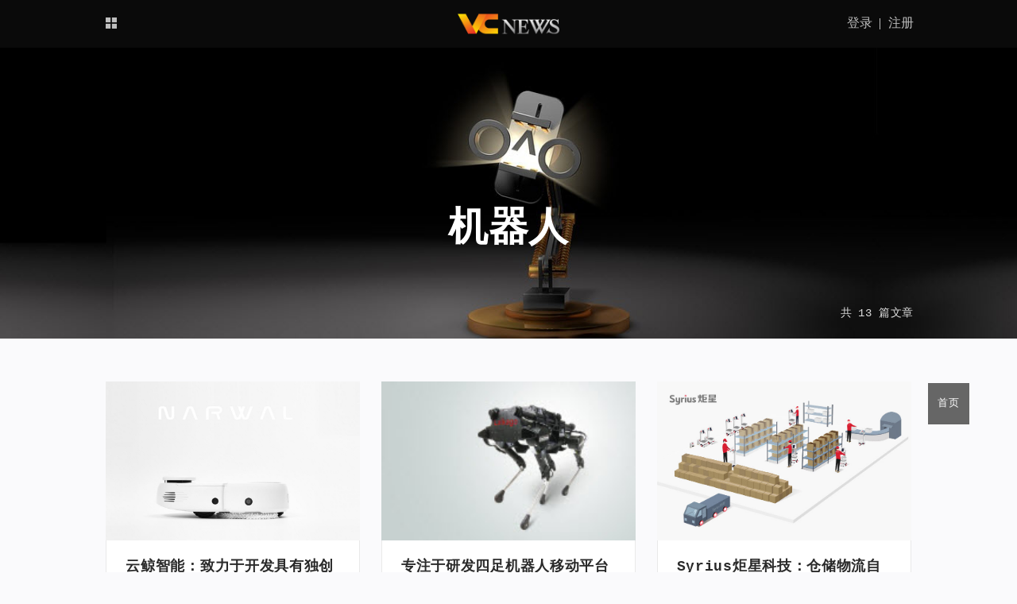

--- FILE ---
content_type: text/html; charset=UTF-8
request_url: https://www.vcnews.com/category/industry/robot
body_size: 31180
content:
<!DOCTYPE html>
<html lang="zh-CN">
<head>
	<meta charset="UTF-8" />
	<meta http-equiv="Cache-Control" content="no-siteapp" />
	<meta name="renderer" content="webkit">
	<meta name="format-detection" content="telephone=no">
	<meta name="apple-mobile-web-app-capable" content="yes" />
	<link rel="apple-touch-icon-precomposed" href="https://www.vcnews.com/app/themes/vcnews/ui/img/apple.png" />
	<link rel="apple-touch-icon" sizes="76x76"   href="https://www.vcnews.com/app/themes/vcnews/ui/img/apple.png" />
	<link rel="apple-touch-icon" sizes="120x120" href="https://www.vcnews.com/app/themes/vcnews/ui/img/apple.png" />
	<link rel="apple-touch-icon" sizes="152x152" href="https://www.vcnews.com/app/themes/vcnews/ui/img/apple.png" />
	<link rel="apple-touch-icon" sizes="180x180" href="https://www.vcnews.com/app/themes/vcnews/ui/img/apple.png" />
	<title>机器人 - VCNEWS</title>
	<meta content="机器人" name="keywords" />
	<meta content="机器人" name="description" />
	<!--[if lt IE 9]>
  <script type="text/javascript">
    window.onload=function(){
    location.href="https://www.vcnews.com/ie?re=https%3A%2F%2Fwww.vcnews.com%2Fcategory%2Findustry%2Frobot";
    }
  </script>
	<![endif]-->
	<link rel="alternate" type="application/rss+xml" title="VCNEWS &raquo; 机器人分类目录Feed" href="https://www.vcnews.com/category/industry/robot/feed" />
<meta content='Lizus.com' name='Author' />
    <link rel="icon" href="https://vcnews.com/app/uploads/2019/08/favicon.ico" type="image/x-icon" />
    <link rel="shortcut icon" href="https://vcnews.com/app/uploads/2019/08/favicon.ico" type="image/x-icon" />
    <link rel="bookmark" href="https://vcnews.com/app/uploads/2019/08/favicon.ico" type="image/x-icon" />
      <script type="text/javascript">
	var vitara=vitara || {};
  vitara.ajax="https://www.vcnews.com/wp/wp-admin/admin-ajax.php";
  vitara.nonce="ea93d71c74";
  vitara.home_url="https://www.vcnews.com";
  vitara.status={};
  vitara.status.is_home=0;
  vitara.status.is_archive=1;
  vitara.status.is_singular=0;
  vitara.status.is_search=0;
    </script>
  <link rel="stylesheet" href="https://www.vcnews.com/app/themes/vcnews/ui/css/load-styles.php?load=fontello,slide,styles&v=1.1.0" type="text/css" media="all" />
<link rel="stylesheet" href="https://www.vcnews.com/app/themes/vcnews/style.css" type="text/css" media="all" />
</head>
<body id="body" class="archive category category-robot category-61 dataLoading">
<div class="header">
  <div class="container">
    <div class="navbar-collapse">
      <ul class="nav list">
        <li class="item-0"><a class="link-0 post unfold" href="">
					<span class="hidden-scrolled">
						产业资讯
            					</span>
					<span >
						<i class="icon-th-large"></i>
					</span>
        </a></li>
                <li class="item-0 hidden-scrolled"><a class="link-0" href="https://www.vcnews.com/event">活动</a></li>
        <li class="item-0 hidden-scrolled"><a class="link-0" href="https://www.vcnews.com/navi">创业导航</a></li>
      </ul>
      <div class="nav-login"> <div class="login-penal" id="headLoginPenal"></div> </div>
      <div class="navbar-brand">
        <a href="https://www.vcnews.com"><img src="https://www.vcnews.com/app/themes/vcnews/ui/img/logo.png" alt=""></a>
      </div>
    </div>
  </div>
</div>
<div class="banner" style="background-image:url(//www.vcnews.com/app/uploads/2019/09/2019-09-24-23-30-12.jpg);">
    <div class="banner-text container">
      <h2>机器人</h2>
      <p></p>
    </div>
    <div class="container bottom">共<span>13</span>篇文章</div>
</div>
<div class="sj-recommended container">
  <div class="row articles" data-component="articles" data-offset=200 data-paged=1 data-total=13>
    <div class="col-xs-4 item">
  <div class="recommended-box">
    <a href="https://www.vcnews.com/202006239035.html" target="_blank">
      <div class="recommended-img" style="background-image:url(//www.vcnews.com/app/uploads/2020/06/2020-06-23-13-03-26.jpg);"></div>
      <div class="recommended-text">
        <div class="text-by">
          <h3 class="tit">云鲸智能：致力于开发具有独创技术的家庭服务机器人</h3>
          <p>云鲸智能成立于2016年。</p>
        </div>
        <div class="text-bottom">
          <p class="right">2020-06-23</p>
          <p> <span>源码资本</span></p>
        </div>
      </div>
    </a>
  </div>
</div>
<div class="col-xs-4 item">
  <div class="recommended-box">
    <a href="https://www.vcnews.com/202005218524.html" target="_blank">
      <div class="recommended-img" style="background-image:url(//www.vcnews.com/app/uploads/2020/01/2020-01-23-17-19-18.jpg);"></div>
      <div class="recommended-text">
        <div class="text-by">
          <h3 class="tit">专注于研发四足机器人移动平台的宇树科技获初心资本Pre-A+轮增资Ⅱ</h3>
          <p>宇树科技成立于2016年8月。</p>
        </div>
        <div class="text-bottom">
          <p class="right">2020-05-21</p>
          <p> <span>初心资本</span></p>
        </div>
      </div>
    </a>
  </div>
</div>
<div class="col-xs-4 item">
  <div class="recommended-box">
    <a href="https://www.vcnews.com/202005138339.html" target="_blank">
      <div class="recommended-img" style="background-image:url(//www.vcnews.com/app/uploads/2020/05/2020-05-13-13-17-34.jpg);"></div>
      <div class="recommended-text">
        <div class="text-by">
          <h3 class="tit">Syrius炬星科技：仓储物流自动化解决方案服务商</h3>
          <p>Syrius炬星科技成立于2018年5月。</p>
        </div>
        <div class="text-bottom">
          <p class="right">2020-05-13</p>
          <p> <span>真成投资</span></p>
        </div>
      </div>
    </a>
  </div>
</div>
<div class="col-xs-4 item">
  <div class="recommended-box">
    <a href="https://www.vcnews.com/202004167785.html" target="_blank">
      <div class="recommended-img" style="background-image:url(//www.vcnews.com/app/uploads/2020/04/2020-04-16-14-31-57.jpg);"></div>
      <div class="recommended-text">
        <div class="text-by">
          <h3 class="tit">优艾智合：移动操作机器研发商</h3>
          <p>优艾智合成立于2017年。</p>
        </div>
        <div class="text-bottom">
          <p class="right">2020-04-16</p>
          <p> <span>英诺天使基金</span></p>
        </div>
      </div>
    </a>
  </div>
</div>
<div class="col-xs-4 item">
  <div class="recommended-box">
    <a href="https://www.vcnews.com/202004157728.html" target="_blank">
      <div class="recommended-img" style="background-image:url(//www.vcnews.com/app/uploads/2020/04/2020-04-15-14-19-32.png);"></div>
      <div class="recommended-text">
        <div class="text-by">
          <h3 class="tit">史河科技：提供高空作业机器人解决方案</h3>
          <p>史河科技成立于2015年。</p>
        </div>
        <div class="text-bottom">
          <p class="right">2020-04-15</p>
          <p> <span>BV百度风投</span></p>
        </div>
      </div>
    </a>
  </div>
</div>
<div class="col-xs-4 item">
  <div class="recommended-box">
    <a href="https://www.vcnews.com/202004027456.html" target="_blank">
      <div class="recommended-img" style="background-image:url(//www.vcnews.com/app/uploads/2020/04/2020-04-02-22-32-27.png);"></div>
      <div class="recommended-text">
        <div class="text-by">
          <h3 class="tit">思灵机器人：专注于智能机器人系统的研发与应用</h3>
          <p>机器人技术在医疗，保健和服务等各种行业中发挥着越来越重要的作用。</p>
        </div>
        <div class="text-bottom">
          <p class="right">2020-04-02</p>
          <p> <span>线性资本</span></p>
        </div>
      </div>
    </a>
  </div>
</div>
<div class="col-xs-4 item">
  <div class="recommended-box">
    <a href="https://www.vcnews.com/202004027432.html" target="_blank">
      <div class="recommended-img" style="background-image:url(//www.vcnews.com/app/uploads/2020/04/2020-04-02-13-32-08-1.jpg);"></div>
      <div class="recommended-text">
        <div class="text-by">
          <h3 class="tit">灵动科技ForwardX：一家主要落地于物流和制造业场景的AMR企业</h3>
          <p>新冠疫情的“无接触配送”刚需催燃了机器人行业的市场热情，同时也快速释放了机器人企业的服务价值。</p>
        </div>
        <div class="text-bottom">
          <p class="right">2020-04-02</p>
          <p> <span>投中网</span></p>
        </div>
      </div>
    </a>
  </div>
</div>
<div class="col-xs-4 item">
  <div class="recommended-box">
    <a href="https://www.vcnews.com/202003277204.html" target="_blank">
      <div class="recommended-img" style="background-image:url(//www.vcnews.com/app/uploads/2020/03/2020-03-27-14-09-51.jpg);"></div>
      <div class="recommended-text">
        <div class="text-by">
          <h3 class="tit">鲸鱼机器人：聚焦“AI ROBOT+教育”领域</h3>
          <p>鲸鱼机器人成立于2018年3月。</p>
        </div>
        <div class="text-bottom">
          <p class="right">2020-03-27</p>
          <p> <span>STEMedia</span></p>
        </div>
      </div>
    </a>
  </div>
</div>
<div class="col-xs-4 item">
  <div class="recommended-box">
    <a href="https://www.vcnews.com/202003257151.html" target="_blank">
      <div class="recommended-img" style="background-image:url(//www.vcnews.com/app/uploads/2020/03/2020-03-25-15-27-47.jpg);"></div>
      <div class="recommended-text">
        <div class="text-by">
          <h3 class="tit">坤厚自动化：主攻无人叉车、以基于FPGA为计算核心的SLAM导航算法和集群调度系统</h3>
          <p>智能时代，制造业和物流运输业从自动化走向数字化，再到智能化转型是大势所趋。</p>
        </div>
        <div class="text-bottom">
          <p class="right">2020-03-25</p>
          <p> <span>高捷资本</span></p>
        </div>
      </div>
    </a>
  </div>
</div>
<div class="col-xs-4 item">
  <div class="recommended-box">
    <a href="https://www.vcnews.com/202003096888.html" target="_blank">
      <div class="recommended-img" style="background-image:url(//www.vcnews.com/app/uploads/2020/03/2020-03-09-20-33-35.jpg);"></div>
      <div class="recommended-text">
        <div class="text-by">
          <h3 class="tit">擎朗智能：专注于室内无人配送机器人研发和生产</h3>
          <p>擎朗智能创立于2010年。</p>
        </div>
        <div class="text-bottom">
          <p class="right">2020-03-09</p>
          <p> <span>云启资本</span></p>
        </div>
      </div>
    </a>
  </div>
</div>
  </div>
</div>
<div class="footer">
  <div class="info-2 info">
    <div class="container">
      <p class="info-left"> <span class="fzst">&copy;</span> 2026 <span class="fzst">VCNEWS</span>中文网 </p>
      <p class="info-right">伏虎阿七<sup class="fzst">®</sup>旗下创业服务品牌</p>
      <ul id="menu-about" class="list info-center"><li id="menu-item-306" class="menu-item menu-item-type-post_type menu-item-object-page menu-item-306"><a href="https://www.vcnews.com/about">关于我们</a></li>
<li id="menu-item-305" class="menu-item menu-item-type-post_type menu-item-object-page menu-item-305"><a href="https://www.vcnews.com/contact">联系我们</a></li>
<li id="menu-item-304" class="menu-item menu-item-type-post_type menu-item-object-page menu-item-304"><a href="https://www.vcnews.com/jobs">诚聘英才</a></li>
<li id="menu-item-303" class="menu-item menu-item-type-post_type menu-item-object-page menu-item-303"><a href="https://www.vcnews.com/copyright">版权声明</a></li>
<li id="menu-item-302" class="menu-item menu-item-type-post_type menu-item-object-page menu-item-302"><a href="https://www.vcnews.com/business">创业服务</a></li>
</ul>
    </div>
  </div>
</div>
<div class="drop-down hidden" id="dropdown_menu">
  <div class="container">
    <h2>
      全部主题
      <span class="letter-warning">单击字母即可返回页首</span>
    </h2>
    <div class="letter list">
      <span class="item" data-target="A">A</span><span class="item" data-target="B">B</span><span class="item" data-target="C">C</span><span class="item" data-target="D">D</span><span class="item" data-target="E">E</span><span class="item" data-target="F">F</span><span class="item" data-target="G">G</span><span class="item" data-target="H">H</span><span class="item" data-target="I">I</span><span class="item" data-target="J">J</span><span class="item" data-target="K">K</span><span class="item" data-target="L">L</span><span class="item" data-target="M">M</span><span class="item" data-target="N">N</span><span class="item" data-target="O">O</span><span class="item" data-target="P">P</span><span class="item" data-target="Q">Q</span><span class="item" data-target="R">R</span><span class="item" data-target="S">S</span><span class="item" data-target="T">T</span><span class="item" data-target="U">U</span><span class="item" data-target="V">V</span><span class="item" data-target="W">W</span><span class="item" data-target="X">X</span><span class="item" data-target="Y">Y</span><span class="item" data-target="Z">Z</span><span class="item" data-target="#">#</span>    </div>
    <div class="drop-content">
      <div class="drop-subject"><div class="tit"> 产业 </div><div class="items items-chanye"><ul class="list"><li class="item alpha-R"><a class="link-0" href="https://www.vcnews.com/category/industry/ai">人工智能</a></li><li class="item alpha-Q"><a class="link-0" href="https://www.vcnews.com/category/industry/qiyefuwu">企业服务</a></li><li class="item alpha-Y"><a class="link-0" href="https://www.vcnews.com/category/industry/yiliaoyujiankang">医疗与健康</a></li><li class="item alpha-J"><a class="link-0" href="https://www.vcnews.com/category/industry/edu">教育</a></li><li class="item alpha-S"><a class="link-0" href="https://www.vcnews.com/category/industry/lifeservice">生活服务</a></li><li class="item alpha-D"><a class="link-0" href="https://www.vcnews.com/category/industry/e-business">电子商务</a></li><li class="item alpha-X"><a class="link-0" href="https://www.vcnews.com/category/industry/newconsumption">新消费</a></li><li class="item alpha-B"><a class="link-0" href="https://www.vcnews.com/category/industry/semiconductor">半导体</a></li><li class="item alpha-D"><a class="link-0" href="https://www.vcnews.com/category/industry/bigdata">大数据</a></li><li class="item alpha-J"><a class="link-0" href="https://www.vcnews.com/category/industry/jiaotongyuwuliu">交通与物流</a></li><li class="item alpha-X"><a class="link-0" href="https://www.vcnews.com/category/industry/advanced-manufacturing">先进制造</a></li><li class="item alpha-Q"><a class="link-0" href="https://www.vcnews.com/category/industry/automotive-travelindustry">汽车与出行</a></li><li class="item alpha-J"><a class="link-0" href="https://www.vcnews.com/category/industry/robot">机器人</a></li><li class="item alpha-W"><a class="link-0" href="https://www.vcnews.com/category/industry/iot">物联网</a></li><li class="item alpha-W"><a class="link-0" href="https://www.vcnews.com/category/industry/driverless">无人驾驶</a></li><li class="item alpha-J"><a class="link-0" href="https://www.vcnews.com/category/industry/fintech">金融科技</a></li><li class="item alpha-G"><a class="link-0" href="https://www.vcnews.com/category/industry/industrial-internet">工业互联网</a></li><li class="item alpha-Z"><a class="link-0" href="https://www.vcnews.com/category/industry/intelligent-hardware">智能硬件</a></li><li class="item alpha-W"><a class="link-0" href="https://www.vcnews.com/category/industry/%e7%bd%91%e7%bb%9c%e5%ae%89%e5%85%a8">网络安全</a></li><li class="item alpha-A"><a class="link-0" href="https://www.vcnews.com/category/industry/arvr">AR/VR</a></li><li class="item alpha-Z"><a class="link-0" href="https://www.vcnews.com/category/industry/ipr">知识产权</a></li><li class="item alpha-W"><a class="link-0" href="https://www.vcnews.com/category/industry/wenhua">文化产业</a></li><li class="item alpha-Q"><a class="link-0" href="https://www.vcnews.com/category/industry/blockchain">区块链</a></li><li class="item alpha-S"><a class="link-0" href="https://www.vcnews.com/category/industry/social">社交</a></li><li class="item alpha-Z"><a class="link-0" href="https://www.vcnews.com/category/industry/smartcity">智慧城市</a></li><li class="item alpha-Q"><a class="link-0" href="">其他</a></li></ul></div></div><div class="drop-subject"><div class="tit"> 机构 </div><div class="items items-agency"><ul class="list"><li class="item alpha-X"><a class="link-0" href="https://www.vcnews.com/agency/sincere-capital">信熹资本</a></li><li class="item alpha-B"><a class="link-0" href="https://www.vcnews.com/agency/bornpe">伯恩资本</a></li><li class="item alpha-H"><a class="link-0" href="https://www.vcnews.com/agency/redviewcapital">鸿为资本</a></li><li class="item alpha-Y"><a class="link-0" href="https://www.vcnews.com/agency/vfund">云晖资本</a></li><li class="item alpha-G"><a class="link-0" href="https://www.vcnews.com/agency/guokai">国开装备基金</a></li><li class="item alpha-G"><a class="link-0" href="https://www.vcnews.com/agency/ccichina">广微控股</a></li><li class="item alpha-T"><a class="link-0" href="https://www.vcnews.com/agency/gtimvc">通用创投</a></li><li class="item alpha-L"><a class="link-0" href="https://www.vcnews.com/agency/longpantouzi">龙磐投资</a></li><li class="item alpha-B"><a class="link-0" href="https://www.vcnews.com/agency/proximavc">比邻星创投</a></li><li class="item alpha-G"><a class="link-0" href="https://www.vcnews.com/agency/getholdings">广州开发区金控</a></li><li class="item alpha-J"><a class="link-0" href="https://www.vcnews.com/agency/jinheziben">金阖资本</a></li><li class="item alpha-S"><a class="link-0" href="https://www.vcnews.com/agency/saitianziben">赛天资本</a></li><li class="item alpha-T"><a class="link-0" href="https://www.vcnews.com/agency/toppingcapital">拓金资本</a></li><li class="item alpha-G"><a class="link-0" href="https://www.vcnews.com/agency/guozhenziben">国振资本</a></li><li class="item alpha-S"><a class="link-0" href="https://www.vcnews.com/agency/shenghuitouzi">胜辉投资</a></li><li class="item alpha-Y"><a class="link-0" href="https://www.vcnews.com/agency/yanghechantou">阳和产投</a></li><li class="item alpha-W"><a class="link-0" href="https://www.vcnews.com/agency/weilaiziben">为来资本</a></li><li class="item alpha-B"><a class="link-0" href="https://www.vcnews.com/agency/broadvisionfunds">博华资本</a></li><li class="item alpha-X"><a class="link-0" href="https://www.vcnews.com/agency/xindongneng">芯动能投资</a></li><li class="item alpha-Q"><a class="link-0" href="https://www.vcnews.com/agency/unifgroup">乾道投资</a></li><li class="item alpha-J"><a class="link-0" href="https://www.vcnews.com/agency/tzjf">吉富创投</a></li><li class="item alpha-S"><a class="link-0" href="https://www.vcnews.com/agency/tsinghuacapital">水木清华校友基金</a></li><li class="item alpha-L"><a class="link-0" href="https://www.vcnews.com/agency/greenriver">绿河投资</a></li><li class="item alpha-W"><a class="link-0" href="https://www.vcnews.com/agency/weiyuanchuangtou">蔚源创投</a></li><li class="item alpha-K"><a class="link-0" href="https://www.vcnews.com/agency/kchtz">康成亨资本</a></li><li class="item alpha-X"><a class="link-0" href="https://www.vcnews.com/agency/chinaxy-fund">信业基金</a></li><li class="item alpha-P"><a class="link-0" href="https://www.vcnews.com/agency/pingshiziben">平视资本</a></li><li class="item alpha-Z"><a class="link-0" href="https://www.vcnews.com/agency/zhonghuijin">中汇金</a></li><li class="item alpha-H"><a class="link-0" href="https://www.vcnews.com/agency/henglubank">衡麓投资</a></li><li class="item alpha-S"><a class="link-0" href="https://www.vcnews.com/agency/sageventures">赛智创投</a></li><li class="item alpha-P"><a class="link-0" href="https://www.vcnews.com/agency/szprl">鹏瑞集团</a></li><li class="item alpha-A"><a class="link-0" href="https://www.vcnews.com/agency/atlascap">阿特列斯资本</a></li><li class="item alpha-F"><a class="link-0" href="https://www.vcnews.com/agency/fantaichuangtou">泛泰创投</a></li><li class="item alpha-B"><a class="link-0" href="https://www.vcnews.com/agency/baoyueziben">宝樾资本</a></li><li class="item alpha-C"><a class="link-0" href="https://www.vcnews.com/agency/aurora-pe">晨晖资本</a></li><li class="item alpha-H"><a class="link-0" href="https://www.vcnews.com/agency/huaqiangziben">华强资本</a></li><li class="item alpha-J"><a class="link-0" href="https://www.vcnews.com/agency/jiaminghaochun">嘉铭浩春</a></li><li class="item alpha-D"><a class="link-0" href="https://www.vcnews.com/agency/dongfangjiafu">东方嘉富</a></li><li class="item alpha-H"><a class="link-0" href="https://www.vcnews.com/agency/ctccapital">和利资本</a></li><li class="item alpha-J"><a class="link-0" href="https://www.vcnews.com/agency/jistar">极星资本</a></li><li class="item alpha-#"><a class="link-0" href="https://www.vcnews.com/agency/ambrumcapital">琥珀资本</a></li><li class="item alpha-C"><a class="link-0" href="https://www.vcnews.com/agency/chaoshengcapital">巢生资本</a></li><li class="item alpha-H"><a class="link-0" href="https://www.vcnews.com/agency/himilecapital">豪迈资本</a></li><li class="item alpha-S"><a class="link-0" href="https://www.vcnews.com/agency/snstl">苏宁生态链基金</a></li><li class="item alpha-S"><a class="link-0" href="https://www.vcnews.com/agency/sanxiaxintai">三峡鑫泰</a></li><li class="item alpha-N"><a class="link-0" href="https://www.vcnews.com/agency/nanfangtairui">南方睿泰</a></li><li class="item alpha-D"><a class="link-0" href="https://www.vcnews.com/agency/dongbuziben">东部资本</a></li><li class="item alpha-X"><a class="link-0" href="https://www.vcnews.com/agency/xinghehulian">星河互联</a></li><li class="item alpha-D"><a class="link-0" href="https://www.vcnews.com/agency/dfasset">鼎锋资产</a></li><li class="item alpha-H"><a class="link-0" href="https://www.vcnews.com/agency/bgi-cowin">华大共赢</a></li><li class="item alpha-S"><a class="link-0" href="https://www.vcnews.com/agency/ailing-capital">赛领资本</a></li><li class="item alpha-#"><a class="link-0" href="https://www.vcnews.com/agency/ti-capital">钛信资本</a></li><li class="item alpha-X"><a class="link-0" href="https://www.vcnews.com/agency/xhafz">西海岸发展</a></li><li class="item alpha-Q"><a class="link-0" href="https://www.vcnews.com/agency/tsinghuax-lab">清华x-lab</a></li><li class="item alpha-Y"><a class="link-0" href="https://www.vcnews.com/agency/youxuanziben">优选资本</a></li><li class="item alpha-Z"><a class="link-0" href="https://www.vcnews.com/agency/cgcapital">中钰资本</a></li><li class="item alpha-C"><a class="link-0" href="https://www.vcnews.com/agency/bc-tid">昌发展</a></li><li class="item alpha-H"><a class="link-0" href="https://www.vcnews.com/agency/hopu-arm-innovation-fund">厚安创新基金</a></li><li class="item alpha-Q"><a class="link-0" href="https://www.vcnews.com/agency/limecap">青橙资本</a></li><li class="item alpha-A"><a class="link-0" href="https://www.vcnews.com/agency/anlongmed">安龙基金</a></li><li class="item alpha-Z"><a class="link-0" href="https://www.vcnews.com/agency/zehouziben">泽厚资本</a></li><li class="item alpha-G"><a class="link-0" href="https://www.vcnews.com/agency/goldmansachs">高盛</a></li><li class="item alpha-B"><a class="link-0" href="https://www.vcnews.com/agency/boheangel">薄荷天使基金</a></li><li class="item alpha-M"><a class="link-0" href="https://www.vcnews.com/agency/mintaicapital">明泰资本</a></li><li class="item alpha-R"><a class="link-0" href="https://www.vcnews.com/agency/picccim">人保资本</a></li><li class="item alpha-X"><a class="link-0" href="https://www.vcnews.com/agency/xikeangel">西科天使</a></li><li class="item alpha-S"><a class="link-0" href="https://www.vcnews.com/agency/sy-capital">上元资本</a></li><li class="item alpha-J"><a class="link-0" href="https://www.vcnews.com/agency/junzicapital">君紫资本</a></li><li class="item alpha-Z"><a class="link-0" href="https://www.vcnews.com/agency/aviccapital">中航资本</a></li><li class="item alpha-G"><a class="link-0" href="https://www.vcnews.com/agency/guofucapital">国富资本</a></li><li class="item alpha-Q"><a class="link-0" href="https://www.vcnews.com/agency/qingyanziben">清研资本</a></li><li class="item alpha-T"><a class="link-0" href="https://www.vcnews.com/agency/translinkcapital">Translink资本</a></li><li class="item alpha-Q"><a class="link-0" href="https://www.vcnews.com/agency/qmcapital">乾明资本</a></li><li class="item alpha-H"><a class="link-0" href="https://www.vcnews.com/agency/tsinghuafund">华控基石基金</a></li><li class="item alpha-Z"><a class="link-0" href="https://www.vcnews.com/agency/zgcco-innovationfund">中关村协同创新基金</a></li><li class="item alpha-Y"><a class="link-0" href="https://www.vcnews.com/agency/yahuicapital">雅惠投资</a></li><li class="item alpha-C"><a class="link-0" href="https://www.vcnews.com/agency/tryincapital">创茵资本</a></li><li class="item alpha-Y"><a class="link-0" href="https://www.vcnews.com/agency/yizan">易赞资本</a></li><li class="item alpha-#"><a class="link-0" href="https://www.vcnews.com/agency/1898vc">1898创投</a></li><li class="item alpha-Y"><a class="link-0" href="https://www.vcnews.com/agency/artesian">雅胜基金</a></li><li class="item alpha-S"><a class="link-0" href="https://www.vcnews.com/agency/23seed">思得投资</a></li><li class="item alpha-B"><a class="link-0" href="https://www.vcnews.com/agency/honecapital">碧鸿投资</a></li><li class="item alpha-W"><a class="link-0" href="https://www.vcnews.com/agency/atopiacap">无域资本</a></li><li class="item alpha-H"><a class="link-0" href="https://www.vcnews.com/agency/hezhitouzi">和智投资</a></li><li class="item alpha-#"><a class="link-0" href="https://www.vcnews.com/agency/qingkui">菁葵资本</a></li><li class="item alpha-R"><a class="link-0" href="https://www.vcnews.com/agency/ryjkvc">锐银资本</a></li><li class="item alpha-Z"><a class="link-0" href="https://www.vcnews.com/agency/tyi">中卫基金</a></li><li class="item alpha-C"><a class="link-0" href="https://www.vcnews.com/agency/scfzdb">川融资本</a></li><li class="item alpha-T"><a class="link-0" href="https://www.vcnews.com/agency/tendencevc">同渡资本</a></li><li class="item alpha-J"><a class="link-0" href="https://www.vcnews.com/agency/harvesti">嘉实投资</a></li><li class="item alpha-Y"><a class="link-0" href="https://www.vcnews.com/agency/ofgfund">远海明华</a></li><li class="item alpha-A"><a class="link-0" href="https://www.vcnews.com/agency/ants-vc">安持资本</a></li><li class="item alpha-H"><a class="link-0" href="https://www.vcnews.com/agency/charismapartner">弘章资本</a></li><li class="item alpha-H"><a class="link-0" href="https://www.vcnews.com/agency/cosharecapital">合享资本</a></li><li class="item alpha-S"><a class="link-0" href="https://www.vcnews.com/agency/shivc">上海双创投资中心</a></li><li class="item alpha-K"><a class="link-0" href="https://www.vcnews.com/agency/shstvc">科创投集团</a></li><li class="item alpha-Z"><a class="link-0" href="https://www.vcnews.com/agency/zj-inv">中冀投资</a></li><li class="item alpha-J"><a class="link-0" href="https://www.vcnews.com/agency/jsbjfund">金盛博基</a></li><li class="item alpha-J"><a class="link-0" href="https://www.vcnews.com/agency/jiachengcap">嘉程资本</a></li><li class="item alpha-P"><a class="link-0" href="https://www.vcnews.com/agency/glprop">普洛斯</a></li><li class="item alpha-Z"><a class="link-0" href="https://www.vcnews.com/agency/zhongyiziben">中移资本</a></li><li class="item alpha-X"><a class="link-0" href="https://www.vcnews.com/agency/cindafund">信达风</a></li><li class="item alpha-Y"><a class="link-0" href="https://www.vcnews.com/agency/agilefund">元迅投资</a></li><li class="item alpha-F"><a class="link-0" href="https://www.vcnews.com/agency/flyfot">飞图创投</a></li><li class="item alpha-Y"><a class="link-0" href="https://www.vcnews.com/agency/enspire">毅创投资</a></li><li class="item alpha-S"><a class="link-0" href="https://www.vcnews.com/agency/songshuo">宋硕资本</a></li><li class="item alpha-B"><a class="link-0" href="https://www.vcnews.com/agency/bangshengziben">邦盛资本</a></li><li class="item alpha-Z"><a class="link-0" href="https://www.vcnews.com/agency/zhonglu">中路资本</a></li><li class="item alpha-#"><a class="link-0" href="https://www.vcnews.com/agency/galileoventure">伽利略资本</a></li><li class="item alpha-Z"><a class="link-0" href="https://www.vcnews.com/agency/shgenuine">真金投资</a></li><li class="item alpha-N"><a class="link-0" href="https://www.vcnews.com/agency/nachuanziben">纳川投资</a></li><li class="item alpha-X"><a class="link-0" href="https://www.vcnews.com/agency/ironfireventures">信智资本</a></li><li class="item alpha-Y"><a class="link-0" href="https://www.vcnews.com/agency/yitaifund">以太投资</a></li><li class="item alpha-Z"><a class="link-0" href="https://www.vcnews.com/agency/aibasis">智慧基石</a></li><li class="item alpha-S"><a class="link-0" href="https://www.vcnews.com/agency/sbichina">思佰益</a></li><li class="item alpha-Z"><a class="link-0" href="https://www.vcnews.com/agency/castd">中国科技开发院</a></li><li class="item alpha-Y"><a class="link-0" href="https://www.vcnews.com/agency/yzig">扬子国投</a></li><li class="item alpha-S"><a class="link-0" href="https://www.vcnews.com/agency/shengjing360">盛景网联</a></li><li class="item alpha-B"><a class="link-0" href="https://www.vcnews.com/agency/beforcapital">彬复资本</a></li><li class="item alpha-Y"><a class="link-0" href="https://www.vcnews.com/agency/yibajiuliu">一八九六资本</a></li><li class="item alpha-G"><a class="link-0" href="https://www.vcnews.com/agency/sdicfof">国投创合</a></li><li class="item alpha-Q"><a class="link-0" href="https://www.vcnews.com/agency/qianshanvc">千杉投资</a></li><li class="item alpha-K"><a class="link-0" href="https://www.vcnews.com/agency/kingcapital">凯盈资本</a></li><li class="item alpha-P"><a class="link-0" href="https://www.vcnews.com/agency/procash-capital">普续资本</a></li><li class="item alpha-J"><a class="link-0" href="https://www.vcnews.com/agency/jingxinfund">京信供销基金</a></li><li class="item alpha-K"><a class="link-0" href="https://www.vcnews.com/agency/kexinziben">科鑫资本</a></li><li class="item alpha-Q"><a class="link-0" href="https://www.vcnews.com/agency/qihangtouzi">启航投资</a></li><li class="item alpha-L"><a class="link-0" href="https://www.vcnews.com/agency/lanpu">兰璞资本</a></li><li class="item alpha-H"><a class="link-0" href="https://www.vcnews.com/agency/hax">HAX</a></li><li class="item alpha-R"><a class="link-0" href="https://www.vcnews.com/agency/ruisheng">瑞胜资本</a></li><li class="item alpha-F"><a class="link-0" href="https://www.vcnews.com/agency/peakvalleycap">峰谷资本</a></li><li class="item alpha-Z"><a class="link-0" href="https://www.vcnews.com/agency/zdlhcx">浙大联创投资</a></li><li class="item alpha-D"><a class="link-0" href="https://www.vcnews.com/agency/gl-investment">德福资本</a></li><li class="item alpha-Y"><a class="link-0" href="https://www.vcnews.com/agency/in-capital">约印医疗基金</a></li><li class="item alpha-A"><a class="link-0" href="https://www.vcnews.com/agency/ideate-investments">艾想投资</a></li><li class="item alpha-T"><a class="link-0" href="https://www.vcnews.com/agency/probingvc">探针创投</a></li><li class="item alpha-D"><a class="link-0" href="https://www.vcnews.com/agency/esescn">东科创星</a></li><li class="item alpha-Y"><a class="link-0" href="https://www.vcnews.com/agency/yyskcapital">燕园首科资本</a></li><li class="item alpha-Y"><a class="link-0" href="https://www.vcnews.com/agency/pkucapital">燕园资本</a></li><li class="item alpha-X"><a class="link-0" href="https://www.vcnews.com/agency/xingangxian">新干线投资</a></li><li class="item alpha-R"><a class="link-0" href="https://www.vcnews.com/agency/ruijianziben">瑞健资本</a></li><li class="item alpha-Z"><a class="link-0" href="https://www.vcnews.com/agency/zyzb">众源资本</a></li><li class="item alpha-H"><a class="link-0" href="https://www.vcnews.com/agency/chinahaiheng">海恒投资</a></li><li class="item alpha-X"><a class="link-0" href="https://www.vcnews.com/agency/xbotpark">XBOTPARK</a></li><li class="item alpha-A"><a class="link-0" href="https://www.vcnews.com/agency/aatouzi">AA投资</a></li><li class="item alpha-J"><a class="link-0" href="https://www.vcnews.com/agency/chordcap">九弦资本</a></li><li class="item alpha-K"><a class="link-0" href="https://www.vcnews.com/agency/tzitzitam">繸子财富</a></li><li class="item alpha-B"><a class="link-0" href="https://www.vcnews.com/agency/bcvc">北辰资产</a></li><li class="item alpha-S"><a class="link-0" href="https://www.vcnews.com/agency/3hhinvestment">三正健康投资</a></li><li class="item alpha-L"><a class="link-0" href="https://www.vcnews.com/agency/thunderstormvc">雷雨资本</a></li><li class="item alpha-G"><a class="link-0" href="https://www.vcnews.com/agency/sigchina">国方母基金</a></li><li class="item alpha-L"><a class="link-0" href="https://www.vcnews.com/agency/dragonrisecapital">龙腾资本</a></li><li class="item alpha-P"><a class="link-0" href="https://www.vcnews.com/agency/applefunds">苹果资本</a></li><li class="item alpha-F"><a class="link-0" href="https://www.vcnews.com/agency/fgventure">方广资本</a></li><li class="item alpha-Z"><a class="link-0" href="https://www.vcnews.com/agency/initialvc">知初资本</a></li><li class="item alpha-Q"><a class="link-0" href="https://www.vcnews.com/agency/qiushi">秋石资本</a></li><li class="item alpha-H"><a class="link-0" href="https://www.vcnews.com/agency/haifengzhicheng">海丰至诚</a></li><li class="item alpha-F"><a class="link-0" href="https://www.vcnews.com/agency/finwill">风物资本</a></li><li class="item alpha-D"><a class="link-0" href="https://www.vcnews.com/agency/hillvillecapital">道和资本</a></li><li class="item alpha-F"><a class="link-0" href="https://www.vcnews.com/agency/tonghaocapital">复星同浩</a></li><li class="item alpha-Y"><a class="link-0" href="https://www.vcnews.com/agency/ultimacap">允治资本</a></li><li class="item alpha-G"><a class="link-0" href="https://www.vcnews.com/agency/guoxinsh">国鑫投资</a></li><li class="item alpha-G"><a class="link-0" href="https://www.vcnews.com/agency/grinvestment">果睿投资</a></li><li class="item alpha-P"><a class="link-0" href="https://www.vcnews.com/agency/provequity">普维投资</a></li><li class="item alpha-#"><a class="link-0" href="https://www.vcnews.com/agency/raymondamc">睿嘉资产</a></li><li class="item alpha-K"><a class="link-0" href="https://www.vcnews.com/agency/codi">科地资本</a></li><li class="item alpha-Y"><a class="link-0" href="https://www.vcnews.com/agency/cn-ybl">英伯力投资</a></li><li class="item alpha-S"><a class="link-0" href="https://www.vcnews.com/agency/sjkg">三江控股</a></li><li class="item alpha-G"><a class="link-0" href="https://www.vcnews.com/agency/jadecapital">古玉资本</a></li><li class="item alpha-G"><a class="link-0" href="https://www.vcnews.com/agency/peng-capital">高鹏资本</a></li><li class="item alpha-P"><a class="link-0" href="https://www.vcnews.com/agency/waterstarcapital">澎石资产</a></li><li class="item alpha-X"><a class="link-0" href="https://www.vcnews.com/agency/sv-fa">小村资本</a></li><li class="item alpha-Y"><a class="link-0" href="https://www.vcnews.com/agency/invest999">远创资本</a></li><li class="item alpha-X"><a class="link-0" href="https://www.vcnews.com/agency/nhfund">新天域资本</a></li><li class="item alpha-Y"><a class="link-0" href="https://www.vcnews.com/agency/yuemaziben">跃马资本</a></li><li class="item alpha-Q"><a class="link-0" href="https://www.vcnews.com/agency/7seasvc">七海资本</a></li><li class="item alpha-Y"><a class="link-0" href="https://www.vcnews.com/agency/fehorizon">远东宏信</a></li><li class="item alpha-T"><a class="link-0" href="https://www.vcnews.com/agency/shanxith">太行基金</a></li><li class="item alpha-#"><a class="link-0" href="https://www.vcnews.com/agency/jpinvestment">钜派投资</a></li><li class="item alpha-#"><a class="link-0" href="https://www.vcnews.com/agency/dreamflyc">昊翔资本</a></li><li class="item alpha-L"><a class="link-0" href="https://www.vcnews.com/agency/lingfengcap">领沨资本</a></li><li class="item alpha-H"><a class="link-0" href="https://www.vcnews.com/agency/hongtaifund">鸿泰基金</a></li><li class="item alpha-L"><a class="link-0" href="https://www.vcnews.com/agency/leaguer">力合科创</a></li><li class="item alpha-X"><a class="link-0" href="https://www.vcnews.com/agency/xinfangcheng">新方程投资</a></li><li class="item alpha-Q"><a class="link-0" href="https://www.vcnews.com/agency/tusstar">启迪之星</a></li><li class="item alpha-H"><a class="link-0" href="https://www.vcnews.com/agency/huiheziben">汇禾资本</a></li><li class="item alpha-D"><a class="link-0" href="https://www.vcnews.com/agency/szdawu">达武创投</a></li><li class="item alpha-Y"><a class="link-0" href="https://www.vcnews.com/agency/inforecapital">盈峰资本</a></li><li class="item alpha-Z"><a class="link-0" href="https://www.vcnews.com/agency/zcapital">众麟资本</a></li><li class="item alpha-K"><a class="link-0" href="https://www.vcnews.com/agency/icamp">快创营</a></li><li class="item alpha-Y"><a class="link-0" href="https://www.vcnews.com/agency/yinhexi">银河系创投</a></li><li class="item alpha-L"><a class="link-0" href="https://www.vcnews.com/agency/sunic-capital">临芯投资</a></li><li class="item alpha-S"><a class="link-0" href="https://www.vcnews.com/agency/seekdource">索道投资</a></li><li class="item alpha-S"><a class="link-0" href="https://www.vcnews.com/agency/sstic">上海科创基金</a></li><li class="item alpha-H"><a class="link-0" href="https://www.vcnews.com/agency/ally-bridge">汇桥资本</a></li><li class="item alpha-Q"><a class="link-0" href="https://www.vcnews.com/agency/lakebleu-cap">清池资本</a></li><li class="item alpha-Z"><a class="link-0" href="https://www.vcnews.com/agency/scvc">中南弘远</a></li><li class="item alpha-Q"><a class="link-0" href="https://www.vcnews.com/agency/qianlongcap">潜龙资本</a></li><li class="item alpha-F"><a class="link-0" href="https://www.vcnews.com/agency/sigmasquare">方和资本</a></li><li class="item alpha-H"><a class="link-0" href="https://www.vcnews.com/agency/fenghuavc">海邦沣华</a></li><li class="item alpha-Z"><a class="link-0" href="https://www.vcnews.com/agency/zhangjiangketou">张江科投</a></li><li class="item alpha-X"><a class="link-0" href="https://www.vcnews.com/agency/stargush">星涌投资</a></li><li class="item alpha-B"><a class="link-0" href="https://www.vcnews.com/agency/varcapital">变量资本</a></li><li class="item alpha-T"><a class="link-0" href="https://www.vcnews.com/agency/chinacopower">同威资本</a></li><li class="item alpha-C"><a class="link-0" href="https://www.vcnews.com/agency/chenghe">诚合资本</a></li><li class="item alpha-Y"><a class="link-0" href="https://www.vcnews.com/agency/yuerongziben">越榕资本</a></li><li class="item alpha-D"><a class="link-0" href="https://www.vcnews.com/agency/dongpingheng">动平衡资本</a></li><li class="item alpha-H"><a class="link-0" href="https://www.vcnews.com/agency/haocapital">浩然资本</a></li><li class="item alpha-A"><a class="link-0" href="https://www.vcnews.com/agency/advpartners">安达富资本</a></li><li class="item alpha-W"><a class="link-0" href="https://www.vcnews.com/agency/wenqing">温青创投</a></li><li class="item alpha-D"><a class="link-0" href="https://www.vcnews.com/agency/dawanqu">大湾区共同家园投资</a></li><li class="item alpha-X"><a class="link-0" href="https://www.vcnews.com/agency/xmsig">厦门半导体</a></li><li class="item alpha-C"><a class="link-0" href="https://www.vcnews.com/agency/chunquanvc">春泉创投</a></li><li class="item alpha-Z"><a class="link-0" href="https://www.vcnews.com/agency/immensuscapital">正瀚投资</a></li><li class="item alpha-G"><a class="link-0" href="https://www.vcnews.com/agency/gic">GIC新加坡政府投资公司</a></li><li class="item alpha-D"><a class="link-0" href="https://www.vcnews.com/agency/demonow">迭代资本</a></li><li class="item alpha-Z"><a class="link-0" href="https://www.vcnews.com/agency/caspark">中自投资</a></li><li class="item alpha-D"><a class="link-0" href="https://www.vcnews.com/agency/damivc">大米创投</a></li><li class="item alpha-Y"><a class="link-0" href="https://www.vcnews.com/agency/lighthousecapital">远瞻资本</a></li><li class="item alpha-P"><a class="link-0" href="https://www.vcnews.com/agency/preangel">PreAngel</a></li><li class="item alpha-G"><a class="link-0" href="https://www.vcnews.com/agency/goodvc">高达资本</a></li><li class="item alpha-W"><a class="link-0" href="https://www.vcnews.com/agency/horizonsventures">维港投资Horizons Ventures</a></li><li class="item alpha-D"><a class="link-0" href="https://www.vcnews.com/agency/redhillcapital">丹麓资本</a></li><li class="item alpha-H"><a class="link-0" href="https://www.vcnews.com/agency/heimajijin">黑马基金</a></li><li class="item alpha-Z"><a class="link-0" href="https://www.vcnews.com/agency/civcsh">中缔资本</a></li><li class="item alpha-F"><a class="link-0" href="https://www.vcnews.com/agency/fengwang">蜂网投资</a></li><li class="item alpha-Y"><a class="link-0" href="https://www.vcnews.com/agency/yccapital">永淳投资</a></li><li class="item alpha-T"><a class="link-0" href="https://www.vcnews.com/agency/olympuscap">泰山投资</a></li><li class="item alpha-Z"><a class="link-0" href="https://www.vcnews.com/agency/stalacapital">智数资本</a></li><li class="item alpha-H"><a class="link-0" href="https://www.vcnews.com/agency/hosencapital">厚生投资</a></li><li class="item alpha-F"><a class="link-0" href="https://www.vcnews.com/agency/borchidcapital">蜂巧资本</a></li><li class="item alpha-Y"><a class="link-0" href="https://www.vcnews.com/agency/seascapital">云时资本</a></li><li class="item alpha-Y"><a class="link-0" href="https://www.vcnews.com/agency/affirmacapital">亚赋资本</a></li><li class="item alpha-#"><a class="link-0" href="https://www.vcnews.com/agency/inceziben">渶策资本</a></li><li class="item alpha-Y"><a class="link-0" href="https://www.vcnews.com/agency/eocapital">亿欧资本</a></li><li class="item alpha-L"><a class="link-0" href="https://www.vcnews.com/agency/dragonballcapiatl">龙珠资本</a></li><li class="item alpha-T"><a class="link-0" href="https://www.vcnews.com/agency/toutoushidao">头头是道</a></li><li class="item alpha-D"><a class="link-0" href="https://www.vcnews.com/agency/dgsgroup">丹桂顺发展</a></li><li class="item alpha-X"><a class="link-0" href="https://www.vcnews.com/agency/zizhupark">小苗基金</a></li><li class="item alpha-Y"><a class="link-0" href="https://www.vcnews.com/agency/yunhecapital">云和资本</a></li><li class="item alpha-S"><a class="link-0" href="https://www.vcnews.com/agency/score-rx">思科瑞新资本</a></li><li class="item alpha-H"><a class="link-0" href="https://www.vcnews.com/agency/hejun">和君资本</a></li><li class="item alpha-Z"><a class="link-0" href="https://www.vcnews.com/agency/zuig">浙民投</a></li><li class="item alpha-H"><a class="link-0" href="https://www.vcnews.com/agency/hzfi">杭州金投</a></li><li class="item alpha-G"><a class="link-0" href="https://www.vcnews.com/agency/sdicvc">国投创业</a></li><li class="item alpha-H"><a class="link-0" href="https://www.vcnews.com/agency/vcc">杭高投</a></li><li class="item alpha-B"><a class="link-0" href="https://www.vcnews.com/agency/beihangtou">北航投资</a></li><li class="item alpha-X"><a class="link-0" href="https://www.vcnews.com/agency/xinshineng">新势能基金</a></li><li class="item alpha-C"><a class="link-0" href="https://www.vcnews.com/agency/chengwei">成为资本</a></li><li class="item alpha-Q"><a class="link-0" href="https://www.vcnews.com/agency/aquaventures">浅石创投</a></li><li class="item alpha-S"><a class="link-0" href="https://www.vcnews.com/agency/jeneration">时代资本</a></li><li class="item alpha-R"><a class="link-0" href="https://www.vcnews.com/agency/promisingcap">仁弘资本</a></li><li class="item alpha-Z"><a class="link-0" href="https://www.vcnews.com/agency/zhuopucapital">拙朴投资</a></li><li class="item alpha-Z"><a class="link-0" href="https://www.vcnews.com/agency/zhtzgl">中海投资</a></li><li class="item alpha-W"><a class="link-0" href="https://www.vcnews.com/agency/wedovc">维度资本</a></li><li class="item alpha-M"><a class="link-0" href="https://www.vcnews.com/agency/mfund">魔量资本MFund</a></li><li class="item alpha-L"><a class="link-0" href="https://www.vcnews.com/agency/roypartners">罗煜资本</a></li><li class="item alpha-H"><a class="link-0" href="https://www.vcnews.com/agency/hinagroup-vc">汉能创投</a></li><li class="item alpha-Q"><a class="link-0" href="https://www.vcnews.com/agency/greatwallfund">前海长城</a></li><li class="item alpha-J"><a class="link-0" href="https://www.vcnews.com/agency/ccbcapital">建信资本</a></li><li class="item alpha-D"><a class="link-0" href="https://www.vcnews.com/agency/decheng">德诚资本</a></li><li class="item alpha-Y"><a class="link-0" href="https://www.vcnews.com/agency/onecap">壹号资本</a></li><li class="item alpha-Y"><a class="link-0" href="https://www.vcnews.com/agency/yuewen">阅文集团</a></li><li class="item alpha-L"><a class="link-0" href="https://www.vcnews.com/agency/lanternventure">领中资本</a></li><li class="item alpha-C"><a class="link-0" href="https://www.vcnews.com/agency/foundream">创想天使</a></li><li class="item alpha-B"><a class="link-0" href="https://www.vcnews.com/agency/cgvcap">碧桂园创投</a></li><li class="item alpha-W"><a class="link-0" href="https://www.vcnews.com/agency/microwindvc">微风创投</a></li><li class="item alpha-S"><a class="link-0" href="https://www.vcnews.com/agency/cybernaut">赛伯乐</a></li><li class="item alpha-Z"><a class="link-0" href="https://www.vcnews.com/agency/zimifund">子米投资</a></li><li class="item alpha-S"><a class="link-0" href="https://www.vcnews.com/agency/cgpinvestment">盛世投资</a></li><li class="item alpha-C"><a class="link-0" href="https://www.vcnews.com/agency/cretrendcapital">创势资本</a></li><li class="item alpha-J"><a class="link-0" href="https://www.vcnews.com/agency/jycapital">浚源资本</a></li><li class="item alpha-J"><a class="link-0" href="https://www.vcnews.com/agency/jddglobal">京东数科</a></li><li class="item alpha-#"><a class="link-0" href="https://www.vcnews.com/agency/cvpcap">锴明投资</a></li><li class="item alpha-C"><a class="link-0" href="https://www.vcnews.com/agency/innospring">创源InnoSpring</a></li><li class="item alpha-F"><a class="link-0" href="https://www.vcnews.com/agency/fenghegroup">风和资本</a></li><li class="item alpha-Y"><a class="link-0" href="https://www.vcnews.com/agency/shdelightcapital">映趣资本</a></li><li class="item alpha-R"><a class="link-0" href="https://www.vcnews.com/agency/visionfund">软银愿景基金</a></li><li class="item alpha-F"><a class="link-0" href="https://www.vcnews.com/agency/generalatlantic">泛大西洋投资</a></li><li class="item alpha-Y"><a class="link-0" href="https://www.vcnews.com/agency/itr-lab">雅瑞资本</a></li><li class="item alpha-S"><a class="link-0" href="https://www.vcnews.com/agency/skgf">圣康世纪</a></li><li class="item alpha-Y"><a class="link-0" href="https://www.vcnews.com/agency/utrustvc">粤财创投</a></li><li class="item alpha-S"><a class="link-0" href="https://www.vcnews.com/agency/steamboatvc">思伟投资</a></li><li class="item alpha-M"><a class="link-0" href="https://www.vcnews.com/agency/egpvc">明裕创投</a></li><li class="item alpha-#"><a class="link-0" href="https://www.vcnews.com/agency/yaoweicapital">曜为资本</a></li><li class="item alpha-X"><a class="link-0" href="https://www.vcnews.com/agency/starquestcap">星界资本</a></li><li class="item alpha-H"><a class="link-0" href="https://www.vcnews.com/agency/oceanpine">海松资本</a></li><li class="item alpha-T"><a class="link-0" href="https://www.vcnews.com/agency/tpg">TPG德太投资</a></li><li class="item alpha-L"><a class="link-0" href="https://www.vcnews.com/agency/legalcapital">律格资本</a></li><li class="item alpha-A"><a class="link-0" href="https://www.vcnews.com/agency/alphastartups">阿尔法公社</a></li><li class="item alpha-J"><a class="link-0" href="https://www.vcnews.com/agency/jadevalue">JadeValue</a></li><li class="item alpha-Y"><a class="link-0" href="https://www.vcnews.com/agency/yrasset">涌容资产</a></li><li class="item alpha-Q"><a class="link-0" href="https://www.vcnews.com/agency/zero2ipo-2">清科资管</a></li><li class="item alpha-X"><a class="link-0" href="https://www.vcnews.com/agency/pe968">信和资本</a></li><li class="item alpha-Z"><a class="link-0" href="https://www.vcnews.com/agency/sinousvc">中美创投</a></li><li class="item alpha-A"><a class="link-0" href="https://www.vcnews.com/agency/angruo">昂若资本</a></li><li class="item alpha-T"><a class="link-0" href="https://www.vcnews.com/agency/toposcend">投控东海</a></li><li class="item alpha-H"><a class="link-0" href="https://www.vcnews.com/agency/crcapm">华润资本</a></li><li class="item alpha-H"><a class="link-0" href="https://www.vcnews.com/agency/hsriverrock">河石资本</a></li><li class="item alpha-B"><a class="link-0" href="https://www.vcnews.com/agency/biotrackcapital">博远资本</a></li><li class="item alpha-C"><a class="link-0" href="https://www.vcnews.com/agency/lhcap">长岭资本</a></li><li class="item alpha-S"><a class="link-0" href="https://www.vcnews.com/agency/ascendinfund">盛鼎投资</a></li><li class="item alpha-F"><a class="link-0" href="https://www.vcnews.com/agency/faxianvc">发现创投</a></li><li class="item alpha-L"><a class="link-0" href="https://www.vcnews.com/agency/gritvc">励石创投</a></li><li class="item alpha-#"><a class="link-0" href="https://www.vcnews.com/agency/xcap">沣扬资本</a></li><li class="item alpha-C"><a class="link-0" href="https://www.vcnews.com/agency/aistar">驰星创投</a></li><li class="item alpha-Y"><a class="link-0" href="https://www.vcnews.com/agency/aclfund">亚联资本</a></li><li class="item alpha-L"><a class="link-0" href="https://www.vcnews.com/agency/blueflamecap">蓝焱资本</a></li><li class="item alpha-L"><a class="link-0" href="https://www.vcnews.com/agency/alchemyfund">炼金术投资</a></li><li class="item alpha-T"><a class="link-0" href="https://www.vcnews.com/agency/tfcapital">泰福资本</a></li><li class="item alpha-B"><a class="link-0" href="https://www.vcnews.com/agency/edbetafund">北塔资本</a></li><li class="item alpha-W"><a class="link-0" href="https://www.vcnews.com/agency/ptpcapital">梧桐树资本</a></li><li class="item alpha-L"><a class="link-0" href="https://www.vcnews.com/agency/leadervc">领势投资</a></li><li class="item alpha-C"><a class="link-0" href="https://www.vcnews.com/agency/changancap">长安私人资本</a></li><li class="item alpha-Y"><a class="link-0" href="https://www.vcnews.com/agency/wuxiapptec">药明康德</a></li><li class="item alpha-F"><a class="link-0" href="https://www.vcnews.com/agency/fudannb">复容资本</a></li><li class="item alpha-Y"><a class="link-0" href="https://www.vcnews.com/agency/essentialscapital">元航资本</a></li><li class="item alpha-X"><a class="link-0" href="https://www.vcnews.com/agency/xiaomi">小米集团</a></li><li class="item alpha-X"><a class="link-0" href="https://www.vcnews.com/agency/xindingcapital">新鼎资本</a></li><li class="item alpha-L"><a class="link-0" href="https://www.vcnews.com/agency/lj-fund">两江资本</a></li><li class="item alpha-Z"><a class="link-0" href="https://www.vcnews.com/agency/zwcventures">众为资本</a></li><li class="item alpha-R"><a class="link-0" href="https://www.vcnews.com/agency/crestvalue">如山资本</a></li><li class="item alpha-Y"><a class="link-0" href="https://www.vcnews.com/agency/yujunzb">与君资本</a></li><li class="item alpha-T"><a class="link-0" href="https://www.vcnews.com/agency/tongcheng">同程资本</a></li><li class="item alpha-C"><a class="link-0" href="https://www.vcnews.com/agency/ccinv">长策投资</a></li><li class="item alpha-G"><a class="link-0" href="https://www.vcnews.com/agency/grower-vc">广华创投</a></li><li class="item alpha-X"><a class="link-0" href="https://www.vcnews.com/agency/linear">线性资本</a></li><li class="item alpha-C"><a class="link-0" href="https://www.vcnews.com/agency/chenhaicapital">辰海资本</a></li><li class="item alpha-X"><a class="link-0" href="https://www.vcnews.com/agency/xmibi">厦门高新科创</a></li><li class="item alpha-Z"><a class="link-0" href="https://www.vcnews.com/agency/evershinecapital">众晖资本</a></li><li class="item alpha-H"><a class="link-0" href="https://www.vcnews.com/agency/100tal">好未来</a></li><li class="item alpha-Q"><a class="link-0" href="https://www.vcnews.com/agency/doublestar">青岛双星</a></li><li class="item alpha-R"><a class="link-0" href="https://www.vcnews.com/agency/renzhicapital">仁智资本</a></li><li class="item alpha-S"><a class="link-0" href="https://www.vcnews.com/agency/sharewin">盛宇投资</a></li><li class="item alpha-X"><a class="link-0" href="https://www.vcnews.com/agency/apricot-capital">杏泽资本</a></li><li class="item alpha-Q"><a class="link-0" href="https://www.vcnews.com/agency/triwise">勤智资本</a></li><li class="item alpha-X"><a class="link-0" href="https://www.vcnews.com/agency/cm-capital">新天资本</a></li><li class="item alpha-Z"><a class="link-0" href="https://www.vcnews.com/agency/genilinkcap">至临资本</a></li><li class="item alpha-Y"><a class="link-0" href="https://www.vcnews.com/agency/fb-cap">源来资本</a></li><li class="item alpha-Y"><a class="link-0" href="https://www.vcnews.com/agency/yecaovc">野草创投</a></li><li class="item alpha-J"><a class="link-0" href="https://www.vcnews.com/agency/juyuancapital">聚元资本</a></li><li class="item alpha-#"><a class="link-0" href="https://www.vcnews.com/agency/fymcap">沣源资本</a></li><li class="item alpha-Z"><a class="link-0" href="https://www.vcnews.com/agency/midascapital">琢石资本</a></li><li class="item alpha-H"><a class="link-0" href="https://www.vcnews.com/agency/huapartners">华业天成</a></li><li class="item alpha-W"><a class="link-0" href="https://www.vcnews.com/agency/tetherlesscap">无量资本</a></li><li class="item alpha-Z"><a class="link-0" href="https://www.vcnews.com/agency/zhizhuocap">志拙资本</a></li><li class="item alpha-Z"><a class="link-0" href="https://www.vcnews.com/agency/znvc">正念资本</a></li><li class="item alpha-J"><a class="link-0" href="https://www.vcnews.com/agency/jinju-capital">锦聚投资</a></li><li class="item alpha-L"><a class="link-0" href="https://www.vcnews.com/agency/lefun-capital">乐通资本</a></li><li class="item alpha-H"><a class="link-0" href="https://www.vcnews.com/agency/blackholecap">黑洞投资</a></li><li class="item alpha-Y"><a class="link-0" href="https://www.vcnews.com/agency/ivisionvc">远望资本</a></li><li class="item alpha-G"><a class="link-0" href="https://www.vcnews.com/agency/gaochengcapital">高成资本</a></li><li class="item alpha-H"><a class="link-0" href="https://www.vcnews.com/agency/huaxingxinjingji">华兴新经济基金</a></li><li class="item alpha-Y"><a class="link-0" href="https://www.vcnews.com/agency/bioventure">元生创投</a></li><li class="item alpha-L"><a class="link-0" href="https://www.vcnews.com/agency/bocggp">蓝海资本</a></li><li class="item alpha-A"><a class="link-0" href="https://www.vcnews.com/agency/orbimed">奥博资本</a></li><li class="item alpha-L"><a class="link-0" href="https://www.vcnews.com/agency/cnlsi">朗盛投资</a></li><li class="item alpha-X"><a class="link-0" href="https://www.vcnews.com/agency/richenfunds">兴富资本</a></li><li class="item alpha-W"><a class="link-0" href="https://www.vcnews.com/agency/wr-capital">万融资本</a></li><li class="item alpha-Y"><a class="link-0" href="https://www.vcnews.com/agency/lunar">云月投资</a></li><li class="item alpha-C"><a class="link-0" href="https://www.vcnews.com/agency/grandyangtze">长江国弘</a></li><li class="item alpha-Z"><a class="link-0" href="https://www.vcnews.com/agency/zzcapital">中植资本</a></li><li class="item alpha-H"><a class="link-0" href="https://www.vcnews.com/agency/hundredscapital">弘卓资本</a></li><li class="item alpha-G"><a class="link-0" href="https://www.vcnews.com/agency/guangdiancapital">光点资本</a></li><li class="item alpha-J"><a class="link-0" href="https://www.vcnews.com/agency/jadecap">嘉德资本</a></li><li class="item alpha-T"><a class="link-0" href="https://www.vcnews.com/agency/tongxicapital">同系资本</a></li><li class="item alpha-M"><a class="link-0" href="https://www.vcnews.com/agency/df-md">明道投资</a></li><li class="item alpha-J"><a class="link-0" href="https://www.vcnews.com/agency/vkc-partners">嘉御基金</a></li><li class="item alpha-T"><a class="link-0" href="https://www.vcnews.com/agency/pag">太盟投资PAG</a></li><li class="item alpha-Y"><a class="link-0" href="https://www.vcnews.com/agency/yonghuacapital">涌铧投资</a></li><li class="item alpha-M"><a class="link-0" href="https://www.vcnews.com/agency/chinabrightstone">明石创新</a></li><li class="item alpha-B"><a class="link-0" href="https://www.vcnews.com/agency/bhrpe">渤海华美</a></li><li class="item alpha-P"><a class="link-0" href="https://www.vcnews.com/agency/stonecapital">磐石投资</a></li><li class="item alpha-J"><a class="link-0" href="https://www.vcnews.com/agency/eagle-fund">久银投资</a></li><li class="item alpha-C"><a class="link-0" href="https://www.vcnews.com/agency/cjsccapital">长江资本</a></li><li class="item alpha-H"><a class="link-0" href="https://www.vcnews.com/agency/hths-capital">恒泰华盛</a></li><li class="item alpha-H"><a class="link-0" href="https://www.vcnews.com/agency/huayifund">华医资本</a></li><li class="item alpha-S"><a class="link-0" href="https://www.vcnews.com/agency/guohecapital">上海国和投资</a></li><li class="item alpha-Y"><a class="link-0" href="https://www.vcnews.com/agency/easternlinkcapital">易联资本</a></li><li class="item alpha-H"><a class="link-0" href="https://www.vcnews.com/agency/blackstone">黑石</a></li><li class="item alpha-B"><a class="link-0" href="https://www.vcnews.com/agency/blackrock">贝莱德</a></li><li class="item alpha-J"><a class="link-0" href="https://www.vcnews.com/agency/ebicapital">久奕资本</a></li><li class="item alpha-D"><a class="link-0" href="https://www.vcnews.com/agency/delta-capital">达泰资本</a></li><li class="item alpha-H"><a class="link-0" href="https://www.vcnews.com/agency/sinowisdom">华睿投资</a></li><li class="item alpha-X"><a class="link-0" href="https://www.vcnews.com/agency/capitech">西高投</a></li><li class="item alpha-W"><a class="link-0" href="https://www.vcnews.com/agency/winningvc">物明投资</a></li><li class="item alpha-K"><a class="link-0" href="https://www.vcnews.com/agency/kipvc">KIP中国</a></li><li class="item alpha-Q"><a class="link-0" href="https://www.vcnews.com/agency/qianshengvc">千乘资本</a></li><li class="item alpha-J"><a class="link-0" href="https://www.vcnews.com/agency/prosperico-venture">景旭创投</a></li><li class="item alpha-H"><a class="link-0" href="https://www.vcnews.com/agency/huijinvc">徽瑾创投</a></li><li class="item alpha-W"><a class="link-0" href="https://www.vcnews.com/agency/vivocapital">维梧资本 VIVO capital</a></li><li class="item alpha-Y"><a class="link-0" href="https://www.vcnews.com/agency/gfinvestmentcom">远翼投资</a></li><li class="item alpha-H"><a class="link-0" href="https://www.vcnews.com/agency/chinasummit">华岭资本</a></li><li class="item alpha-J"><a class="link-0" href="https://www.vcnews.com/agency/jrcapital-2">君润资本</a></li><li class="item alpha-J"><a class="link-0" href="https://www.vcnews.com/agency/jindingcapital">金鼎资本</a></li><li class="item alpha-C"><a class="link-0" href="https://www.vcnews.com/agency/sichuan-vc">川创投</a></li><li class="item alpha-H"><a class="link-0" href="https://www.vcnews.com/agency/westsummitcap">华山资本 WestSummit Capital</a></li><li class="item alpha-H"><a class="link-0" href="https://www.vcnews.com/agency/huashancapital">华山资本Huashan Capital</a></li><li class="item alpha-J"><a class="link-0" href="https://www.vcnews.com/agency/genecapital">基因资本</a></li><li class="item alpha-X"><a class="link-0" href="https://www.vcnews.com/agency/zhongcap">熙金资本</a></li><li class="item alpha-L"><a class="link-0" href="https://www.vcnews.com/agency/leyocapital">乐游资本</a></li><li class="item alpha-Z"><a class="link-0" href="https://www.vcnews.com/agency/cftcapital">中芯聚源</a></li><li class="item alpha-C"><a class="link-0" href="https://www.vcnews.com/agency/cd-pe">辰德资本</a></li><li class="item alpha-Z"><a class="link-0" href="https://www.vcnews.com/agency/chinacf">中国文化产业投资基金</a></li><li class="item alpha-L"><a class="link-0" href="https://www.vcnews.com/agency/liuhevc">六禾创投</a></li><li class="item alpha-D"><a class="link-0" href="https://www.vcnews.com/agency/thearenacapital">动域资本</a></li><li class="item alpha-C"><a class="link-0" href="https://www.vcnews.com/agency/cyberagentcapital">CA创投</a></li><li class="item alpha-J"><a class="link-0" href="https://www.vcnews.com/agency/jkjccapital">金科君创资本</a></li><li class="item alpha-R"><a class="link-0" href="https://www.vcnews.com/agency/ruchuan">如川投资</a></li><li class="item alpha-L"><a class="link-0" href="https://www.vcnews.com/agency/bluelakecap">蓝湖资本</a></li><li class="item alpha-I"><a class="link-0" href="https://www.vcnews.com/agency/infinityventures">Infinity Ventures</a></li><li class="item alpha-Q"><a class="link-0" href="https://www.vcnews.com/agency/cenovaventures">千骥资本</a></li><li class="item alpha-D"><a class="link-0" href="https://www.vcnews.com/agency/danencap">旦恩资本</a></li><li class="item alpha-P"><a class="link-0" href="https://www.vcnews.com/agency/vangoocapital">盘古创富</a></li><li class="item alpha-K"><a class="link-0" href="https://www.vcnews.com/agency/zjkfcapital">科发资本</a></li><li class="item alpha-B"><a class="link-0" href="https://www.vcnews.com/agency/broadresources">博润投资</a></li><li class="item alpha-Y"><a class="link-0" href="https://www.vcnews.com/agency/ychvc">有成创投</a></li><li class="item alpha-Q"><a class="link-0" href="https://www.vcnews.com/agency/warpcapital">曲速创投</a></li><li class="item alpha-Q"><a class="link-0" href="https://www.vcnews.com/agency/qingcongcapital">青骢资本</a></li><li class="item alpha-Y"><a class="link-0" href="https://www.vcnews.com/agency/marathonvp">远毅资本</a></li><li class="item alpha-J"><a class="link-0" href="https://www.vcnews.com/agency/milestonevc">界石投资</a></li><li class="item alpha-Z"><a class="link-0" href="https://www.vcnews.com/agency/newvisionvc">重山资本</a></li><li class="item alpha-M"><a class="link-0" href="https://www.vcnews.com/agency/me-fund">幂方资本</a></li><li class="item alpha-B"><a class="link-0" href="https://www.vcnews.com/agency/3ebiovc">本草资本</a></li><li class="item alpha-N"><a class="link-0" href="https://www.vcnews.com/agency/nanshancap">南山资本</a></li><li class="item alpha-Z"><a class="link-0" href="https://www.vcnews.com/agency/zhiyivc">执一资本</a></li><li class="item alpha-L"><a class="link-0" href="https://www.vcnews.com/agency/lianvc">莲花资本</a></li><li class="item alpha-H"><a class="link-0" href="https://www.vcnews.com/agency/hiwaycapital">海汇投资</a></li><li class="item alpha-T"><a class="link-0" href="https://www.vcnews.com/agency/holchcapital">同方厚持</a></li><li class="item alpha-H"><a class="link-0" href="https://www.vcnews.com/agency/hideavc">海达投资</a></li><li class="item alpha-G"><a class="link-0" href="https://www.vcnews.com/agency/gaozhangcap">高樟资本</a></li><li class="item alpha-J"><a class="link-0" href="https://www.vcnews.com/agency/geekhouse">集结号资本</a></li><li class="item alpha-L"><a class="link-0" href="https://www.vcnews.com/agency/leboxcap">乐搏资本</a></li><li class="item alpha-H"><a class="link-0" href="https://www.vcnews.com/agency/msacap">和玉资本</a></li><li class="item alpha-Z"><a class="link-0" href="https://www.vcnews.com/agency/zxholdings">正轩投资</a></li><li class="item alpha-L"><a class="link-0" href="https://www.vcnews.com/agency/cnlyvc">立元创投</a></li><li class="item alpha-Z"><a class="link-0" href="https://www.vcnews.com/agency/wiharper">中经合集团</a></li><li class="item alpha-C"><a class="link-0" href="https://www.vcnews.com/agency/mediadreamworks">传媒梦工场</a></li><li class="item alpha-Z"><a class="link-0" href="https://www.vcnews.com/agency/zhonghaicapital">中海资本</a></li><li class="item alpha-W"><a class="link-0" href="https://www.vcnews.com/agency/welightcapital">微光创投</a></li><li class="item alpha-H"><a class="link-0" href="https://www.vcnews.com/agency/chinasoftcapital">华软资本</a></li><li class="item alpha-F"><a class="link-0" href="https://www.vcnews.com/agency/fellowcap">复朴投资</a></li><li class="item alpha-Y"><a class="link-0" href="https://www.vcnews.com/agency/gcfunds">元生资本</a></li><li class="item alpha-H"><a class="link-0" href="https://www.vcnews.com/agency/hovc">华瓯创投</a></li><li class="item alpha-A"><a class="link-0" href="https://www.vcnews.com/agency/antscapital">安赐资本</a></li><li class="item alpha-W"><a class="link-0" href="https://www.vcnews.com/agency/summitviewcapital">武岳峰资本</a></li><li class="item alpha-F"><a class="link-0" href="https://www.vcnews.com/agency/rlequities">富坤创投</a></li><li class="item alpha-L"><a class="link-0" href="https://www.vcnews.com/agency/lccapital">朗程资本</a></li><li class="item alpha-D"><a class="link-0" href="https://www.vcnews.com/agency/dwfund">德沃基金</a></li><li class="item alpha-Y"><a class="link-0" href="https://www.vcnews.com/agency/ferryvc">源渡创投</a></li><li class="item alpha-T"><a class="link-0" href="https://www.vcnews.com/agency/skychee">天奇创投</a></li><li class="item alpha-C"><a class="link-0" href="https://www.vcnews.com/agency/chvc">晨晖创投</a></li><li class="item alpha-Y"><a class="link-0" href="https://www.vcnews.com/agency/infinity-equity">英飞尼迪资本</a></li><li class="item alpha-Q"><a class="link-0" href="https://www.vcnews.com/agency/qjcap">乔景资本</a></li><li class="item alpha-H"><a class="link-0" href="https://www.vcnews.com/agency/hbvc">海邦投资</a></li><li class="item alpha-F"><a class="link-0" href="https://www.vcnews.com/agency/funcityholding">泛城资产</a></li><li class="item alpha-G"><a class="link-0" href="https://www.vcnews.com/agency/gtvccc">国泰创投</a></li><li class="item alpha-J"><a class="link-0" href="https://www.vcnews.com/agency/jrcapital">君润资本</a></li><li class="item alpha-Y"><a class="link-0" href="https://www.vcnews.com/agency/yijinvc">易津资本</a></li><li class="item alpha-T"><a class="link-0" href="https://www.vcnews.com/agency/taiyoufund">泰有基金</a></li><li class="item alpha-Y"><a class="link-0" href="https://www.vcnews.com/agency/intelcapital">英特尔投资</a></li><li class="item alpha-C"><a class="link-0" href="https://www.vcnews.com/agency/ivycapital">常春藤资本</a></li><li class="item alpha-Z"><a class="link-0" href="https://www.vcnews.com/agency/purpleskycap">紫辉创投</a></li><li class="item alpha-S"><a class="link-0" href="https://www.vcnews.com/agency/timesbole">时代伯乐</a></li><li class="item alpha-G"><a class="link-0" href="https://www.vcnews.com/agency/sdicfund">国投创新</a></li><li class="item alpha-H"><a class="link-0" href="https://www.vcnews.com/agency/horusvc">华耀资本</a></li><li class="item alpha-#"><a class="link-0" href="https://www.vcnews.com/agency/tunlancapital">暾澜投资</a></li><li class="item alpha-D"><a class="link-0" href="https://www.vcnews.com/agency/dlcapitals">点亮资本</a></li><li class="item alpha-P"><a class="link-0" href="https://www.vcnews.com/agency/pusicapital">普思资本</a></li><li class="item alpha-P"><a class="link-0" href="https://www.vcnews.com/agency/grainsvalley">磐谷创投</a></li><li class="item alpha-H"><a class="link-0" href="https://www.vcnews.com/agency/waldenintl">华登国际</a></li><li class="item alpha-Y"><a class="link-0" href="https://www.vcnews.com/agency/cicjs">沿海资本</a></li><li class="item alpha-X"><a class="link-0" href="https://www.vcnews.com/agency/cindacapital">信达资本</a></li><li class="item alpha-H"><a class="link-0" href="https://www.vcnews.com/agency/riverhillfund">湖畔山南</a></li><li class="item alpha-L"><a class="link-0" href="https://www.vcnews.com/agency/linhuifund">领庆投资</a></li><li class="item alpha-S"><a class="link-0" href="https://www.vcnews.com/agency/shangshifund">尚势资本</a></li><li class="item alpha-Y"><a class="link-0" href="https://www.vcnews.com/agency/ipvcap">盈富泰克</a></li><li class="item alpha-T"><a class="link-0" href="https://www.vcnews.com/agency/ultrapowerfund">泰岳梧桐资本</a></li><li class="item alpha-B"><a class="link-0" href="https://www.vcnews.com/agency/trexcap">暴龙资本</a></li><li class="item alpha-K"><a class="link-0" href="https://www.vcnews.com/agency/kaiwucapital">开物投资</a></li><li class="item alpha-B"><a class="link-0" href="https://www.vcnews.com/agency/vcchina">帮实资本</a></li><li class="item alpha-G"><a class="link-0" href="https://www.vcnews.com/agency/sinopharmcapital">国药资本</a></li><li class="item alpha-J"><a class="link-0" href="https://www.vcnews.com/agency/zjkcapital">金控资本</a></li><li class="item alpha-X"><a class="link-0" href="https://www.vcnews.com/agency/rastarcapital">星辉投资</a></li><li class="item alpha-H"><a class="link-0" href="https://www.vcnews.com/agency/harmonyinvest">和盟创投</a></li><li class="item alpha-K"><a class="link-0" href="https://www.vcnews.com/agency/kaitaicapital">凯泰资本</a></li><li class="item alpha-L"><a class="link-0" href="https://www.vcnews.com/agency/lmfvc">朗玛峰创投</a></li><li class="item alpha-D"><a class="link-0" href="https://www.vcnews.com/agency/whdhct">东湖创投</a></li><li class="item alpha-C"><a class="link-0" href="https://www.vcnews.com/agency/longcapital">长石资本</a></li><li class="item alpha-T"><a class="link-0" href="https://www.vcnews.com/agency/yingcapital">天鹰资本</a></li><li class="item alpha-X"><a class="link-0" href="https://www.vcnews.com/agency/xianghecap">襄禾资本</a></li><li class="item alpha-Y"><a class="link-0" href="https://www.vcnews.com/agency/sinooceancapital">远洋资本</a></li><li class="item alpha-W"><a class="link-0" href="https://www.vcnews.com/agency/wujiespace">无界空间</a></li><li class="item alpha-O"><a class="link-0" href="https://www.vcnews.com/agency/officezip">OFFICEZIP</a></li><li class="item alpha-M"><a class="link-0" href="https://www.vcnews.com/agency/mydreamplus">梦想加</a></li><li class="item alpha-K"><a class="link-0" href="https://www.vcnews.com/agency/kejisi">科技寺</a></li><li class="item alpha-C"><a class="link-0" href="https://www.vcnews.com/agency/innospaceplus">创智天地 INNOSPACE+</a></li><li class="item alpha-T"><a class="link-0" href="https://www.vcnews.com/agency/qqai">腾讯 AI Lab</a></li><li class="item alpha-B"><a class="link-0" href="https://www.vcnews.com/agency/boschincubator">博世加速器</a></li><li class="item alpha-G"><a class="link-0" href="https://www.vcnews.com/agency/gaowei">高维学堂</a></li><li class="item alpha-G"><a class="link-0" href="https://www.vcnews.com/agency/gasauniversity">高山大学</a></li><li class="item alpha-Z"><a class="link-0" href="https://www.vcnews.com/agency/palmcapitalasia">棕榈亚洲资本</a></li><li class="item alpha-Z"><a class="link-0" href="https://www.vcnews.com/agency/zhijincap">挚金资本</a></li><li class="item alpha-Z"><a class="link-0" href="https://www.vcnews.com/agency/indexvc">指数资本</a></li><li class="item alpha-Z"><a class="link-0" href="https://www.vcnews.com/agency/zuoyucapital">左驭资本</a></li><li class="item alpha-Z"><a class="link-0" href="https://www.vcnews.com/agency/zventures">知卓资本</a></li><li class="item alpha-Y"><a class="link-0" href="https://www.vcnews.com/agency/o2cap">氧气资本</a></li><li class="item alpha-Y"><a class="link-0" href="https://www.vcnews.com/agency/china-ecapital">易凯资本</a></li><li class="item alpha-X"><a class="link-0" href="https://www.vcnews.com/agency/galaxycap">星汉资本</a></li><li class="item alpha-W"><a class="link-0" href="https://www.vcnews.com/agency/bmcg">望华资本</a></li><li class="item alpha-H"><a class="link-0" href="https://www.vcnews.com/agency/taolicap">华夏桃李</a></li><li class="item alpha-#"><a class="link-0" href="https://www.vcnews.com/agency/songshancapital">嵩山资本</a></li><li class="item alpha-Q"><a class="link-0" href="https://www.vcnews.com/agency/zero2ipo">清科集团</a></li><li class="item alpha-Q"><a class="link-0" href="https://www.vcnews.com/agency/robust-cloud">强云资本</a></li><li class="item alpha-P"><a class="link-0" href="https://www.vcnews.com/agency/pg-advisory">朴谷咨询</a></li><li class="item alpha-L"><a class="link-0" href="https://www.vcnews.com/agency/leadipo">领建资本</a></li><li class="item alpha-W"><a class="link-0" href="https://www.vcnews.com/agency/wecapchina">惟一资本</a></li><li class="item alpha-G"><a class="link-0" href="https://www.vcnews.com/agency/cygnusequity">高鹄资本</a></li><li class="item alpha-G"><a class="link-0" href="https://www.vcnews.com/agency/lighthousecap">光源资本</a></li><li class="item alpha-H"><a class="link-0" href="https://www.vcnews.com/agency/healthcarecapital">浩悦资本</a></li><li class="item alpha-H"><a class="link-0" href="https://www.vcnews.com/agency/newaccess">汉理资本</a></li><li class="item alpha-H"><a class="link-0" href="https://www.vcnews.com/agency/huafinance">华峰资本</a></li><li class="item alpha-F"><a class="link-0" href="https://www.vcnews.com/agency/fangchuang">方创资本</a></li><li class="item alpha-F"><a class="link-0" href="https://www.vcnews.com/agency/fzcap">凡卓资本</a></li><li class="item alpha-D"><a class="link-0" href="https://www.vcnews.com/agency/investarget">多维海拓</a></li><li class="item alpha-D"><a class="link-0" href="https://www.vcnews.com/agency/dascapital">点石资本</a></li><li class="item alpha-B"><a class="link-0" href="https://www.vcnews.com/agency/northbeta">北拓资本</a></li><li class="item alpha-A"><a class="link-0" href="https://www.vcnews.com/agency/alibaba">阿里资本</a></li><li class="item alpha-T"><a class="link-0" href="https://www.vcnews.com/agency/tencentfund">腾讯投资</a></li><li class="item alpha-Z"><a class="link-0" href="https://www.vcnews.com/agency/leadvc">中科招商</a></li><li class="item alpha-Z"><a class="link-0" href="https://www.vcnews.com/agency/citiccapital">中信资本</a></li><li class="item alpha-Z"><a class="link-0" href="https://www.vcnews.com/agency/zhongpingcapital">中平资本</a></li><li class="item alpha-Z"><a class="link-0" href="https://www.vcnews.com/agency/zhonghecapital">中和资本</a></li><li class="item alpha-Z"><a class="link-0" href="https://www.vcnews.com/agency/cicccapital">中金资本</a></li><li class="item alpha-Y"><a class="link-0" href="https://www.vcnews.com/agency/szpema">远致富海</a></li><li class="item alpha-Y"><a class="link-0" href="https://www.vcnews.com/agency/yuexiufund">越秀产业基金</a></li><li class="item alpha-Y"><a class="link-0" href="https://www.vcnews.com/agency/utrustfund">粤财基金</a></li><li class="item alpha-Y"><a class="link-0" href="https://www.vcnews.com/agency/yingkepe">盈科资本</a></li><li class="item alpha-Y"><a class="link-0" href="https://www.vcnews.com/agency/v-capital">一村资本</a></li><li class="item alpha-Y"><a class="link-0" href="https://www.vcnews.com/agency/greenharbor-inv">盈港资本</a></li><li class="item alpha-R"><a class="link-0" href="https://www.vcnews.com/agency/riverheadcapital">融汇资本</a></li><li class="item alpha-X"><a class="link-0" href="https://www.vcnews.com/agency/sinvocapital">新沃集团</a></li><li class="item alpha-W"><a class="link-0" href="https://www.vcnews.com/agency/niocapital">蔚来资本</a></li><li class="item alpha-W"><a class="link-0" href="https://www.vcnews.com/agency/wins">温氏资本</a></li><li class="item alpha-W"><a class="link-0" href="https://www.vcnews.com/agency/evcap">维思资本</a></li><li class="item alpha-T"><a class="link-0" href="https://www.vcnews.com/agency/6dimensionscapital">通和毓承</a></li><li class="item alpha-T"><a class="link-0" href="https://www.vcnews.com/agency/taikanginvestment">泰康投资</a></li><li class="item alpha-T"><a class="link-0" href="https://www.vcnews.com/agency/tftri">天风天睿</a></li><li class="item alpha-S"><a class="link-0" href="https://www.vcnews.com/agency/sensegain">盛世景</a></li><li class="item alpha-S"><a class="link-0" href="https://www.vcnews.com/agency/ftzfund">上海自贸区基金</a></li><li class="item alpha-S"><a class="link-0" href="https://www.vcnews.com/agency/shandacapital">善达投资</a></li><li class="item alpha-S"><a class="link-0" href="https://www.vcnews.com/agency/shougangfund">首钢基金</a></li><li class="item alpha-#"><a class="link-0" href="https://www.vcnews.com/agency/certaincapital">晟道投资</a></li><li class="item alpha-S"><a class="link-0" href="https://www.vcnews.com/agency/wu-capital">双湖资本</a></li><li class="item alpha-S"><a class="link-0" href="https://www.vcnews.com/agency/stjxfund">首泰金信</a></li><li class="item alpha-S"><a class="link-0" href="https://www.vcnews.com/agency/advantechcapital">尚珹资本</a></li><li class="item alpha-S"><a class="link-0" href="https://www.vcnews.com/agency/shangqicapital">尚颀资本</a></li><li class="item alpha-R"><a class="link-0" href="https://www.vcnews.com/agency/realpowercapital">瑞力投资</a></li><li class="item alpha-#"><a class="link-0" href="https://www.vcnews.com/agency/readingcap">睿鼎资本</a></li><li class="item alpha-Q"><a class="link-0" href="https://www.vcnews.com/agency/qhpefof">前海母基金</a></li><li class="item alpha-P"><a class="link-0" href="https://www.vcnews.com/agency/panlincap">磐霖资本</a></li><li class="item alpha-#"><a class="link-0" href="https://www.vcnews.com/agency/permira">璞米资本</a></li><li class="item alpha-P"><a class="link-0" href="https://www.vcnews.com/agency/pingancapital">平安资本</a></li><li class="item alpha-M"><a class="link-0" href="https://www.vcnews.com/agency/maisoncapital">麦星投资</a></li><li class="item alpha-L"><a class="link-0" href="https://www.vcnews.com/agency/lillychina">礼来亚洲</a></li><li class="item alpha-L"><a class="link-0" href="https://www.vcnews.com/agency/leadingcapital">力鼎资本</a></li><li class="item alpha-L"><a class="link-0" href="https://www.vcnews.com/agency/lantingcapital">澜亭资本</a></li><li class="item alpha-J"><a class="link-0" href="https://www.vcnews.com/agency/ccbintl">建银国际</a></li><li class="item alpha-J"><a class="link-0" href="https://www.vcnews.com/agency/junsancapital">君盛投资</a></li><li class="item alpha-J"><a class="link-0" href="https://www.vcnews.com/agency/jiuyoucapital">久友资本</a></li><li class="item alpha-J"><a class="link-0" href="https://www.vcnews.com/agency/scharvestcap">加华资本</a></li><li class="item alpha-J"><a class="link-0" href="https://www.vcnews.com/agency/goldstone-investment">金石投资</a></li><li class="item alpha-J"><a class="link-0" href="https://www.vcnews.com/agency/gpcapital">金浦投资</a></li><li class="item alpha-H"><a class="link-0" href="https://www.vcnews.com/agency/thcapital">华控基金</a></li><li class="item alpha-H"><a class="link-0" href="https://www.vcnews.com/agency/htzjtz">华泰紫金投资</a></li><li class="item alpha-H"><a class="link-0" href="https://www.vcnews.com/agency/haiercapital">海尔资本</a></li><li class="item alpha-H"><a class="link-0" href="https://www.vcnews.com/agency/yiruntz">鸿坤亿润投资</a></li><li class="item alpha-G"><a class="link-0" href="https://www.vcnews.com/agency/everbright">光大控股</a></li><li class="item alpha-G"><a class="link-0" href="https://www.vcnews.com/agency/ggttvc">硅谷天堂</a></li><li class="item alpha-G"><a class="link-0" href="https://www.vcnews.com/agency/gfinvestment">广发信德</a></li><li class="item alpha-G"><a class="link-0" href="https://www.vcnews.com/agency/chinalifeinvest">国寿投资</a></li><li class="item alpha-G"><a class="link-0" href="https://www.vcnews.com/agency/gjcc">国金鼎兴</a></li><li class="item alpha-G"><a class="link-0" href="https://www.vcnews.com/agency/guosenhs">国信弘盛</a></li><li class="item alpha-F"><a class="link-0" href="https://www.vcnews.com/agency/harvestcap">丰年资本</a></li><li class="item alpha-F"><a class="link-0" href="https://www.vcnews.com/agency/founderhf">方正和生</a></li><li class="item alpha-D"><a class="link-0" href="https://www.vcnews.com/agency/dcpcapital">德弘资本</a></li><li class="item alpha-D"><a class="link-0" href="https://www.vcnews.com/agency/centurium">大钲资本</a></li><li class="item alpha-D"><a class="link-0" href="https://www.vcnews.com/agency/orica">东方汇富</a></li><li class="item alpha-C"><a class="link-0" href="https://www.vcnews.com/agency/cmccap">CMC资本</a></li><li class="item alpha-C"><a class="link-0" href="https://www.vcnews.com/agency/c-ventures">C资本 CVentures</a></li><li class="item alpha-C"><a class="link-0" href="https://www.vcnews.com/agency/tronfund">创丰资本</a></li><li class="item alpha-B"><a class="link-0" href="https://www.vcnews.com/agency/baiccapital">北汽产业投资</a></li><li class="item alpha-D"><a class="link-0" href="https://www.vcnews.com/agency/dgcpe">道格资本</a></li><li class="item alpha-B"><a class="link-0" href="https://www.vcnews.com/agency/boxincapital">博信基金</a></li><li class="item alpha-Z"><a class="link-0" href="https://www.vcnews.com/agency/casvc">中科院创投</a></li><li class="item alpha-Z"><a class="link-0" href="https://www.vcnews.com/agency/zrivercapital">中关村大河资本</a></li><li class="item alpha-Z"><a class="link-0" href="https://www.vcnews.com/agency/powercloudvc">臻云创投</a></li><li class="item alpha-Z"><a class="link-0" href="https://www.vcnews.com/agency/c-vc">中国风险投资有限公司</a></li><li class="item alpha-Y"><a class="link-0" href="https://www.vcnews.com/agency/gvcgc">粤科金融集团</a></li><li class="item alpha-Y"><a class="link-0" href="https://www.vcnews.com/agency/glory-ventures">耀途资本</a></li><li class="item alpha-Y"><a class="link-0" href="https://www.vcnews.com/agency/vstarcap">源星资本</a></li><li class="item alpha-Y"><a class="link-0" href="https://www.vcnews.com/agency/abccapital">亚商资本</a></li><li class="item alpha-Y"><a class="link-0" href="https://www.vcnews.com/agency/youshiziben">优势资本</a></li><li class="item alpha-#"><a class="link-0" href="https://www.vcnews.com/agency/yimeicapital">熠美投资</a></li><li class="item alpha-Y"><a class="link-0" href="https://www.vcnews.com/agency/oriza">元禾控股</a></li><li class="item alpha-Y"><a class="link-0" href="https://www.vcnews.com/agency/trvc">远镜创投</a></li><li class="item alpha-Y"><a class="link-0" href="https://www.vcnews.com/agency/addorcapital">毅达资本</a></li><li class="item alpha-Y"><a class="link-0" href="https://www.vcnews.com/agency/atomvc">原子创投</a></li><li class="item alpha-X"><a class="link-0" href="https://www.vcnews.com/agency/sangelvc">仙瞳资本</a></li><li class="item alpha-X"><a class="link-0" href="https://www.vcnews.com/agency/chinaequity">信中利资本</a></li><li class="item alpha-X"><a class="link-0" href="https://www.vcnews.com/agency/xvc">XVC基金</a></li><li class="item alpha-#"><a class="link-0" href="https://www.vcnews.com/agency/xy-cap">禧筠资本</a></li><li class="item alpha-#"><a class="link-0" href="https://www.vcnews.com/agency/allycapital">曦域资本</a></li><li class="item alpha-X"><a class="link-0" href="https://www.vcnews.com/agency/sharelink-vc">协立投资</a></li><li class="item alpha-X"><a class="link-0" href="https://www.vcnews.com/agency/xintucapital">新途资本</a></li><li class="item alpha-X"><a class="link-0" href="https://www.vcnews.com/agency/newgenvc">新进创投</a></li><li class="item alpha-W"><a class="link-0" href="https://www.vcnews.com/agency/richlandcap">沃衍资本</a></li><li class="item alpha-T"><a class="link-0" href="https://www.vcnews.com/agency/tedavc">泰达科投</a></li><li class="item alpha-T"><a class="link-0" href="https://www.vcnews.com/agency/tiantu">天图投资</a></li><li class="item alpha-T"><a class="link-0" href="https://www.vcnews.com/agency/tjvcm">天创资本</a></li><li class="item alpha-T"><a class="link-0" href="https://www.vcnews.com/agency/tclcapital">TCL创投</a></li><li class="item alpha-T"><a class="link-0" href="https://www.vcnews.com/agency/tengye-vc">腾业创投</a></li><li class="item alpha-S"><a class="link-0" href="https://www.vcnews.com/agency/szhti">深圳高新投</a></li><li class="item alpha-S"><a class="link-0" href="https://www.vcnews.com/agency/saifpartners">赛富投资</a></li><li class="item alpha-S"><a class="link-0" href="https://www.vcnews.com/agency/pinevc">松禾资本</a></li><li class="item alpha-S"><a class="link-0" href="https://www.vcnews.com/agency/3qcapital">三千资本</a></li><li class="item alpha-S"><a class="link-0" href="https://www.vcnews.com/agency/ds-cap">沙丘资本</a></li><li class="item alpha-S"><a class="link-0" href="https://www.vcnews.com/agency/wisdomont">盛山资产</a></li><li class="item alpha-N"><a class="link-0" href="https://www.vcnews.com/agency/newsionvc">纽信创投</a></li><li class="item alpha-Q"><a class="link-0" href="https://www.vcnews.com/agency/th-vc">清控银杏</a></li><li class="item alpha-Q"><a class="link-0" href="https://www.vcnews.com/agency/ecofund">青域基金</a></li><li class="item alpha-P"><a class="link-0" href="https://www.vcnews.com/agency/pusucapital">朴素资本</a></li><li class="item alpha-M"><a class="link-0" href="https://www.vcnews.com/agency/maintrendcapital">名川资本</a></li><li class="item alpha-L"><a class="link-0" href="https://www.vcnews.com/agency/newmargin">联创永宣</a></li><li class="item alpha-L"><a class="link-0" href="https://www.vcnews.com/agency/600783">鲁信创投</a></li><li class="item alpha-L"><a class="link-0" href="https://www.vcnews.com/agency/lenovocapital">联想创投</a></li><li class="item alpha-L"><a class="link-0" href="https://www.vcnews.com/agency/ibecapital">蓝象资本</a></li><li class="item alpha-L"><a class="link-0" href="https://www.vcnews.com/agency/lanfund">蓝图创投</a></li><li class="item alpha-K"><a class="link-0" href="https://www.vcnews.com/agency/cowinvc">凯风创投</a></li><li class="item alpha-K"><a class="link-0" href="https://www.vcnews.com/agency/kinzoncap">昆仲资本</a></li><li class="item alpha-K"><a class="link-0" href="https://www.vcnews.com/agency/bjkehui">科慧创投</a></li><li class="item alpha-K"><a class="link-0" href="https://www.vcnews.com/agency/keytonevc">凯旋创投</a></li><li class="item alpha-J"><a class="link-0" href="https://www.vcnews.com/agency/jafcoasia">集富亚洲</a></li><li class="item alpha-J"><a class="link-0" href="https://www.vcnews.com/agency/cscapital">基岩资本</a></li><li class="item alpha-J"><a class="link-0" href="https://www.vcnews.com/agency/legendcapital">君联资本</a></li><li class="item alpha-J"><a class="link-0" href="https://www.vcnews.com/agency/emventures">靖亚资本</a></li><li class="item alpha-J"><a class="link-0" href="https://www.vcnews.com/agency/lyfecapital">济峰资本</a></li><li class="item alpha-J"><a class="link-0" href="https://www.vcnews.com/agency/bridgecap">架桥资本</a></li><li class="item alpha-J"><a class="link-0" href="https://www.vcnews.com/agency/jolmo">金茂投资</a></li><li class="item alpha-H"><a class="link-0" href="https://www.vcnews.com/agency/tsinghua-vc">荷塘创投</a></li><li class="item alpha-X"><a class="link-0" href="https://www.vcnews.com/agency/xdfcapital">新东方教育文化产业基金</a></li><li class="item alpha-S"><a class="link-0" href="https://www.vcnews.com/agency/jsmytz">苏民投</a></li><li class="item alpha-Q"><a class="link-0" href="https://www.vcnews.com/agency/leaguercapital">清源投资</a></li><li class="item alpha-Y"><a class="link-0" href="https://www.vcnews.com/agency/rencapital">易合资本</a></li><li class="item alpha-I"><a class="link-0" href="https://www.vcnews.com/agency/innovencapital">InnoVen毅峰资本</a></li><li class="item alpha-S"><a class="link-0" href="https://www.vcnews.com/agency/sig-china">SIG海纳亚洲</a></li><li class="item alpha-H"><a class="link-0" href="https://www.vcnews.com/agency/apluscap">洪泰资本</a></li><li class="item alpha-H"><a class="link-0" href="https://www.vcnews.com/agency/ba-cap">黑蚁资本</a></li><li class="item alpha-H"><a class="link-0" href="https://www.vcnews.com/agency/meridiancapital">华映资本</a></li><li class="item alpha-H"><a class="link-0" href="https://www.vcnews.com/agency/highlightcapital">弘晖资本</a></li><li class="item alpha-H"><a class="link-0" href="https://www.vcnews.com/agency/vinnocapital">合创资本</a></li><li class="item alpha-H"><a class="link-0" href="https://www.vcnews.com/agency/volcanics">火山石资本</a></li><li class="item alpha-H"><a class="link-0" href="https://www.vcnews.com/agency/whalescapital">合鲸资本</a></li><li class="item alpha-G"><a class="link-0" href="https://www.vcnews.com/agency/ecc-capital">高捷资本</a></li><li class="item alpha-G"><a class="link-0" href="https://www.vcnews.com/agency/hcp">高原资本</a></li><li class="item alpha-G"><a class="link-0" href="https://www.vcnews.com/agency/szgig">高特佳投资</a></li><li class="item alpha-G"><a class="link-0" href="https://www.vcnews.com/agency/photonfund">光量资本</a></li><li class="item alpha-G"><a class="link-0" href="https://www.vcnews.com/agency/casim">国科投资</a></li><li class="item alpha-G"><a class="link-0" href="https://www.vcnews.com/agency/cashcapital">国科嘉和</a></li><li class="item alpha-G"><a class="link-0" href="https://www.vcnews.com/agency/cpcfund">国宏嘉信资本</a></li><li class="item alpha-G"><a class="link-0" href="https://www.vcnews.com/agency/sidvc">国发创投</a></li><li class="item alpha-G"><a class="link-0" href="https://www.vcnews.com/agency/gzvcm">国中创投</a></li><li class="item alpha-G"><a class="link-0" href="https://www.vcnews.com/agency/siicfm">国际创投</a></li><li class="item alpha-G"><a class="link-0" href="https://www.vcnews.com/agency/qualcommventures">高通创投</a></li><li class="item alpha-G"><a class="link-0" href="https://www.vcnews.com/agency/gxcapital">光信资本</a></li><li class="item alpha-F"><a class="link-0" href="https://www.vcnews.com/agency/sharecapital">分享投资</a></li><li class="item alpha-F"><a class="link-0" href="https://www.vcnews.com/agency/fengshion">峰尚资本</a></li><li class="item alpha-F"><a class="link-0" href="https://www.vcnews.com/agency/fusicapital">复思资本</a></li><li class="item alpha-F"><a class="link-0" href="https://www.vcnews.com/agency/cfmfund">飞马金控</a></li><li class="item alpha-F"><a class="link-0" href="https://www.vcnews.com/agency/aminocapital">丰元创投</a></li><li class="item alpha-F"><a class="link-0" href="https://www.vcnews.com/agency/axpfund">沸点资本</a></li><li class="item alpha-F"><a class="link-0" href="https://www.vcnews.com/agency/frzcapital">复星锐正资本</a></li><li class="item alpha-D"><a class="link-0" href="https://www.vcnews.com/agency/dcm">DCM</a></li><li class="item alpha-D"><a class="link-0" href="https://www.vcnews.com/agency/dfj">德丰杰DFJ</a></li><li class="item alpha-D"><a class="link-0" href="https://www.vcnews.com/agency/dtcap">德同资本</a></li><li class="item alpha-D"><a class="link-0" href="https://www.vcnews.com/agency/bjdeliancap">德联资本</a></li><li class="item alpha-F"><a class="link-0" href="https://www.vcnews.com/agency/ficapital">方信资本</a></li><li class="item alpha-S"><a class="link-0" href="https://www.vcnews.com/agency/tsingcap">水木资本</a></li><li class="item alpha-H"><a class="link-0" href="https://www.vcnews.com/agency/cambrianvc">寒武创投</a></li><li class="item alpha-D"><a class="link-0" href="https://www.vcnews.com/agency/cddxlz">鼎兴量子</a></li><li class="item alpha-D"><a class="link-0" href="https://www.vcnews.com/agency/dnvcapital">德诺资本</a></li><li class="item alpha-C"><a class="link-0" href="https://www.vcnews.com/agency/%e7%ad%96%e6%ba%90%e5%88%9b%e6%8a%95">策源创投</a></li><li class="item alpha-C"><a class="link-0" href="https://www.vcnews.com/agency/cdfcn">创东方投资</a></li><li class="item alpha-Z"><a class="link-0" href="https://www.vcnews.com/agency/as-fh">中恒星光</a></li><li class="item alpha-C"><a class="link-0" href="https://www.vcnews.com/agency/ci-capital">常见投资</a></li><li class="item alpha-C"><a class="link-0" href="https://www.vcnews.com/agency/cdhtivc">成都高投</a></li><li class="item alpha-C"><a class="link-0" href="https://www.vcnews.com/agency/chentao-capital">辰韬资本</a></li><li class="item alpha-C"><a class="link-0" href="https://www.vcnews.com/agency/ccvcap">创世伙伴</a></li><li class="item alpha-B"><a class="link-0" href="https://www.vcnews.com/agency/bojcf">博将资本</a></li><li class="item alpha-B"><a class="link-0" href="https://www.vcnews.com/agency/bvai">百度风投</a></li><li class="item alpha-A"><a class="link-0" href="https://www.vcnews.com/agency/anfulan">安芙兰资本</a></li><li class="item alpha-A"><a class="link-0" href="https://www.vcnews.com/agency/asbvchina">澳银资本</a></li><li class="item alpha-Z"><a class="link-0" href="https://www.vcnews.com/agency/turbofund">助力资本</a></li><li class="item alpha-Z"><a class="link-0" href="https://www.vcnews.com/agency/zandh">众海投资</a></li><li class="item alpha-Z"><a class="link-0" href="https://www.vcnews.com/agency/zhenfund">真格基金</a></li><li class="item alpha-Z"><a class="link-0" href="https://www.vcnews.com/agency/casstar">中科创星</a></li><li class="item alpha-Y"><a class="link-0" href="https://www.vcnews.com/agency/initsci">元真价值投资</a></li><li class="item alpha-#"><a class="link-0" href="https://www.vcnews.com/agency/10funds">翊翎资本</a></li><li class="item alpha-X"><a class="link-0" href="https://www.vcnews.com/agency/skysaga">星瀚资本</a></li><li class="item alpha-X"><a class="link-0" href="https://www.vcnews.com/agency/pandavcfund">熊猫资本</a></li><li class="item alpha-X"><a class="link-0" href="https://www.vcnews.com/agency/avcapital">信天创投</a></li><li class="item alpha-W"><a class="link-0" href="https://www.vcnews.com/agency/n5capital">五岳资本</a></li><li class="item alpha-S"><a class="link-0" href="https://www.vcnews.com/agency/shunrongvc">顺融资本</a></li><li class="item alpha-S"><a class="link-0" href="https://www.vcnews.com/agency/hikecapital">山行资本</a></li><li class="item alpha-S"><a class="link-0" href="https://www.vcnews.com/agency/tamarace">赛马资本</a></li><li class="item alpha-S"><a class="link-0" href="https://www.vcnews.com/agency/triniticapital">三行资本</a></li><li class="item alpha-S"><a class="link-0" href="https://www.vcnews.com/agency/tenplusvc">十方创投</a></li><li class="item alpha-Q"><a class="link-0" href="https://www.vcnews.com/agency/hwazing">青山资本</a></li><li class="item alpha-Q"><a class="link-0" href="https://www.vcnews.com/agency/edgevc">青锐创投</a></li><li class="item alpha-B"><a class="link-0" href="https://www.vcnews.com/agency/peeliventures">伯藜创投</a></li><li class="item alpha-L"><a class="link-0" href="https://www.vcnews.com/agency/01vc">零一创投</a></li><li class="item alpha-L"><a class="link-0" href="https://www.vcnews.com/agency/eaglesfund">老鹰基金</a></li><li class="item alpha-J"><a class="link-0" href="https://www.vcnews.com/agency/capitalnuts">坚果资本</a></li><li class="item alpha-J"><a class="link-0" href="https://www.vcnews.com/agency/thejiangmen">将门创投</a></li><li class="item alpha-J"><a class="link-0" href="https://www.vcnews.com/agency/topsailing">甲子启航</a></li><li class="item alpha-J"><a class="link-0" href="https://www.vcnews.com/agency/stepfund">接力基金</a></li><li class="item alpha-K"><a class="link-0" href="https://www.vcnews.com/agency/koalafund">考拉基金</a></li><li class="item alpha-K"><a class="link-0" href="https://www.vcnews.com/agency/cococapital">可可资本</a></li><li class="item alpha-F"><a class="link-0" href="https://www.vcnews.com/agency/fhcapital">丰厚资本</a></li><li class="item alpha-F"><a class="link-0" href="https://www.vcnews.com/agency/launchhill">发射资本</a></li><li class="item alpha-F"><a class="link-0" href="https://www.vcnews.com/agency/fengyun">风云资本</a></li><li class="item alpha-D"><a class="link-0" href="https://www.vcnews.com/agency/daocin">道生资本</a></li><li class="item alpha-D"><a class="link-0" href="https://www.vcnews.com/agency/decentcapital">德迅投资</a></li><li class="item alpha-D"><a class="link-0" href="https://www.vcnews.com/agency/daltonventure">道彤投资</a></li><li class="item alpha-#"><a class="link-0" href="https://www.vcnews.com/agency/brightvc">璀璨资本</a></li><li class="item alpha-C"><a class="link-0" href="https://www.vcnews.com/agency/chenshancapital">晨山资本</a></li><li class="item alpha-C"><a class="link-0" href="https://www.vcnews.com/agency/creationventure">创享投资</a></li><li class="item alpha-B"><a class="link-0" href="https://www.vcnews.com/agency/buhuovc">不惑创投</a></li><li class="item alpha-A"><a class="link-0" href="https://www.vcnews.com/agency/amebacapital">阿米巴</a></li><li class="item alpha-H"><a class="link-0" href="https://www.vcnews.com/agency/liangcang">湖畔良仓</a></li><li class="item alpha-Y"><a class="link-0" href="https://www.vcnews.com/agency/ucommune">优客工场</a></li><li class="item alpha-#"><a class="link-0" href="https://www.vcnews.com/agency/3wcoffice">3W众创空间</a></li><li class="item alpha-T"><a class="link-0" href="https://www.vcnews.com/agency/tengxunzhongchuang">腾讯众创空间</a></li><li class="item alpha-W"><a class="link-0" href="https://www.vcnews.com/agency/wework">WeWork</a></li><li class="item alpha-Y"><a class="link-0" href="https://www.vcnews.com/agency/immachina">英特尔创新加速器</a></li><li class="item alpha-R"><a class="link-0" href="https://www.vcnews.com/agency/runaccelerator">润加速</a></li><li class="item alpha-P"><a class="link-0" href="https://www.vcnews.com/agency/efuhua">浦软孵化器</a></li><li class="item alpha-K"><a class="link-0" href="https://www.vcnews.com/agency/kk-star">康佳之星</a></li><li class="item alpha-H"><a class="link-0" href="https://www.vcnews.com/agency/ihaier">海创汇</a></li><li class="item alpha-X"><a class="link-0" href="https://www.vcnews.com/agency/startup-autobahn">星创高速</a></li><li class="item alpha-A"><a class="link-0" href="https://www.vcnews.com/agency/armaccelerator">安创加速器</a></li><li class="item alpha-P"><a class="link-0" href="https://www.vcnews.com/agency/pnpchina">PNP中国</a></li><li class="item alpha-W"><a class="link-0" href="https://www.vcnews.com/agency/microsoft-accelerator">微软加速器</a></li><li class="item alpha-Y"><a class="link-0" href="https://www.vcnews.com/agency/ycchina">YC中国</a></li><li class="item alpha-Q"><a class="link-0" href="https://www.vcnews.com/agency/qteng">青腾大学</a></li><li class="item alpha-H"><a class="link-0" href="https://www.vcnews.com/agency/hundun">混沌大学</a></li><li class="item alpha-H"><a class="link-0" href="https://www.vcnews.com/agency/hupan">湖畔大学</a></li><li class="item alpha-Y"><a class="link-0" href="https://www.vcnews.com/agency/ethercap">以太创服</a></li><li class="item alpha-T"><a class="link-0" href="https://www.vcnews.com/agency/taihecap">泰合资本</a></li><li class="item alpha-Q"><a class="link-0" href="https://www.vcnews.com/agency/phoenixtree">青桐资本</a></li><li class="item alpha-H"><a class="link-0" href="https://www.vcnews.com/agency/hinagroup">汉能投资</a></li><li class="item alpha-H"><a class="link-0" href="https://www.vcnews.com/agency/huaxing">华兴资本</a></li><li class="item alpha-Z"><a class="link-0" href="https://www.vcnews.com/agency/cmcapital">招商局资本</a></li><li class="item alpha-Z"><a class="link-0" href="https://www.vcnews.com/agency/citicpe">中信产业基金CPE</a></li><li class="item alpha-Z"><a class="link-0" href="https://www.vcnews.com/agency/loyalvalleycapital">正心谷创新资本</a></li><li class="item alpha-Y"><a class="link-0" href="https://www.vcnews.com/agency/yfc">云锋基金</a></li><li class="item alpha-M"><a class="link-0" href="https://www.vcnews.com/agency/morganstanleychina">摩根士丹利</a></li><li class="item alpha-L"><a class="link-0" href="https://www.vcnews.com/agency/nac-capital">联新资本</a></li><li class="item alpha-K"><a class="link-0" href="https://www.vcnews.com/agency/kkr">KKR</a></li><li class="item alpha-K"><a class="link-0" href="https://www.vcnews.com/agency/carlyle">凯雷投资</a></li><li class="item alpha-K"><a class="link-0" href="https://www.vcnews.com/agency/cathay">凯辉基金</a></li><li class="item alpha-J"><a class="link-0" href="https://www.vcnews.com/agency/jdcapital">九鼎投资</a></li><li class="item alpha-H"><a class="link-0" href="https://www.vcnews.com/agency/warburgpincus">华平投资</a></li><li class="item alpha-H"><a class="link-0" href="https://www.vcnews.com/agency/honycapital">弘毅投资</a></li><li class="item alpha-H"><a class="link-0" href="https://www.vcnews.com/agency/huagaicapital">华盖资本</a></li><li class="item alpha-G"><a class="link-0" href="https://www.vcnews.com/agency/hillhousecap">高瓴资本</a></li><li class="item alpha-G"><a class="link-0" href="https://www.vcnews.com/agency/everbrightidg">光际资本</a></li><li class="item alpha-F"><a class="link-0" href="https://www.vcnews.com/agency/fosuncapital">复星创富</a></li><li class="item alpha-F"><a class="link-0" href="https://www.vcnews.com/agency/fangfund">芳晟股权投资基金</a></li><li class="item alpha-D"><a class="link-0" href="https://www.vcnews.com/agency/temasek">淡马锡</a></li><li class="item alpha-D"><a class="link-0" href="https://www.vcnews.com/agency/cdhfund">鼎晖投资</a></li><li class="item alpha-C"><a class="link-0" href="https://www.vcnews.com/agency/primavera-capital">春华资本</a></li><li class="item alpha-Z"><a class="link-0" href="https://www.vcnews.com/agency/ebvc">钟鼎资本</a></li><li class="item alpha-Z"><a class="link-0" href="https://www.vcnews.com/agency/cmventure">招商局创投</a></li><li class="item alpha-Z"><a class="link-0" href="https://www.vcnews.com/agency/zsvc">浙商创投</a></li><li class="item alpha-Y"><a class="link-0" href="https://www.vcnews.com/agency/yunqi">云启资本</a></li><li class="item alpha-Y"><a class="link-0" href="https://www.vcnews.com/agency/yxgzb">银杏谷资本</a></li><li class="item alpha-Y"><a class="link-0" href="https://www.vcnews.com/agency/vplus">元璟资本</a></li><li class="item alpha-Y"><a class="link-0" href="https://www.vcnews.com/agency/joycapital">愉悦资本</a></li><li class="item alpha-Y"><a class="link-0" href="https://www.vcnews.com/agency/sourcecodecap">源码资本</a></li><li class="item alpha-X"><a class="link-0" href="https://www.vcnews.com/agency/vertexventures">祥峰投资</a></li><li class="item alpha-V"><a class="link-0" href="https://www.vcnews.com/agency/ventechchina">Ventech银泰资本</a></li><li class="item alpha-T"><a class="link-0" href="https://www.vcnews.com/agency/cowincapital">同创伟业</a></li><li class="item alpha-S"><a class="link-0" href="https://www.vcnews.com/agency/shunwei">顺为资本</a></li><li class="item alpha-S"><a class="link-0" href="https://www.vcnews.com/agency/szvc">深创投</a></li><li class="item alpha-S"><a class="link-0" href="https://www.vcnews.com/agency/eightroads">斯道资本</a></li><li class="item alpha-F"><a class="link-0" href="https://www.vcnews.com/agency/freesvc">峰瑞资本</a></li><li class="item alpha-R"><a class="link-0" href="https://www.vcnews.com/agency/sbcvc">软银中国</a></li><li class="item alpha-Q"><a class="link-0" href="https://www.vcnews.com/agency/qfvc">启赋资本</a></li><li class="item alpha-Q"><a class="link-0" href="https://www.vcnews.com/agency/qimingvc">启明创投</a></li><li class="item alpha-P"><a class="link-0" href="https://www.vcnews.com/agency/puhuacapital">普华资本</a></li><li class="item alpha-L"><a class="link-0" href="https://www.vcnews.com/agency/orchidasia">兰馨亚洲</a></li><li class="item alpha-L"><a class="link-0" href="https://www.vcnews.com/agency/brv">蓝驰创投</a></li><li class="item alpha-K"><a class="link-0" href="https://www.vcnews.com/agency/kpcb">凯鹏华盈KPCB</a></li><li class="item alpha-K"><a class="link-0" href="https://www.vcnews.com/agency/cbc-capital">宽带资本</a></li><li class="item alpha-J"><a class="link-0" href="https://www.vcnews.com/agency/gsrventures">金沙江创投</a></li><li class="item alpha-J"><a class="link-0" href="https://www.vcnews.com/agency/stonevc">基石资本</a></li><li class="item alpha-J"><a class="link-0" href="https://www.vcnews.com/agency/capitaltoday">今日资本</a></li><li class="item alpha-J"><a class="link-0" href="https://www.vcnews.com/agency/matrixpartners">经纬创投</a></li><li class="item alpha-G"><a class="link-0" href="https://www.vcnews.com/agency/ggvchina">GGV纪源资本</a></li><li class="item alpha-I"><a class="link-0" href="https://www.vcnews.com/agency/idgcapital">IDG资本</a></li><li class="item alpha-H"><a class="link-0" href="https://www.vcnews.com/agency/chinagrowthcapital">华创资本</a></li><li class="item alpha-H"><a class="link-0" href="https://www.vcnews.com/agency/rpvchina">红点创投</a></li><li class="item alpha-G"><a class="link-0" href="https://www.vcnews.com/agency/gobivc">戈壁创投</a></li><li class="item alpha-G"><a class="link-0" href="https://www.vcnews.com/agency/gaorongvc">高榕资本</a></li><li class="item alpha-G"><a class="link-0" href="https://www.vcnews.com/agency/lightspeedcp">光速中国</a></li><li class="item alpha-D"><a class="link-0" href="https://www.vcnews.com/agency/ofcapital">东方富海</a></li><li class="item alpha-D"><a class="link-0" href="https://www.vcnews.com/agency/fortunevc">达晨创投</a></li><li class="item alpha-W"><a class="link-0" href="https://www.vcnews.com/agency/morningsidevc">五源资本</a></li><li class="item alpha-B"><a class="link-0" href="https://www.vcnews.com/agency/nlvc">北极光创投</a></li><li class="item alpha-B"><a class="link-0" href="https://www.vcnews.com/agency/bai">BAI贝塔斯曼亚洲投资基金</a></li><li class="item alpha-Z"><a class="link-0" href="https://www.vcnews.com/agency/zhenchengcap">真成投资</a></li><li class="item alpha-Z"><a class="link-0" href="https://www.vcnews.com/agency/znstartups">紫牛基金</a></li><li class="item alpha-Y"><a class="link-0" href="https://www.vcnews.com/agency/sky9capital">云九资本</a></li><li class="item alpha-Y"><a class="link-0" href="https://www.vcnews.com/agency/innoangel">英诺天使基金</a></li><li class="item alpha-Y"><a class="link-0" href="https://www.vcnews.com/agency/incapital">盈动资本</a></li><li class="item alpha-Y"><a class="link-0" href="https://www.vcnews.com/agency/cloudangelfunds">云天使基金</a></li><li class="item alpha-X"><a class="link-0" href="https://www.vcnews.com/agency/k2vc">险峰长青</a></li><li class="item alpha-X"><a class="link-0" href="https://www.vcnews.com/agency/cherubic">心元资本</a></li><li class="item alpha-T"><a class="link-0" href="https://www.vcnews.com/agency/tisiwi">天使湾创投</a></li><li class="item alpha-Q"><a class="link-0" href="https://www.vcnews.com/agency/crystalstreamcap">清流资本</a></li><li class="item alpha-Q"><a class="link-0" href="https://www.vcnews.com/agency/qingsongfund">青松基金</a></li><li class="item alpha-M"><a class="link-0" href="https://www.vcnews.com/agency/future-cap">明势资本</a></li><li class="item alpha-M"><a class="link-0" href="https://www.vcnews.com/agency/plumventures">梅花创投</a></li><li class="item alpha-N"><a class="link-0" href="https://www.vcnews.com/agency/ngpcap">NGP诺基亚成长基金</a></li><li class="item alpha-L"><a class="link-0" href="https://www.vcnews.com/agency/legendstar">联想之星</a></li><li class="item alpha-J"><a class="link-0" href="https://www.vcnews.com/agency/unityvc">九合创投</a></li><li class="item alpha-I"><a class="link-0" href="https://www.vcnews.com/agency/imo-ventures">IMO Ventures</a></li><li class="item alpha-H"><a class="link-0" href="https://www.vcnews.com/agency/empowerinvestment">合力投资</a></li><li class="item alpha-C"><a class="link-0" href="https://www.vcnews.com/agency/chuxincapital">初心资本</a></li><li class="item alpha-C"><a class="link-0" href="https://www.vcnews.com/agency/chuangxingongchang">创新工场</a></li><li class="item alpha-H"><a class="link-0" href="https://www.vcnews.com/agency/sequoiachina">红杉资本</a></li></ul></div></div><div class="drop-subject"><div class="tit"> 项目 </div><div class="items items-projects"><ul class="list"><li class="item alpha-T"><a class="link-0" href="https://www.vcnews.com/project/tolyy">桐力光电</a></li><li class="item alpha-Z"><a class="link-0" href="https://www.vcnews.com/project/imotion">知行科技</a></li><li class="item alpha-J"><a class="link-0" href="https://www.vcnews.com/project/hirain">经纬恒润</a></li><li class="item alpha-P"><a class="link-0" href="https://www.vcnews.com/project/perfma">PerfMa</a></li><li class="item alpha-S"><a class="link-0" href="https://www.vcnews.com/project/4dshoetech">时谛智能</a></li><li class="item alpha-L"><a class="link-0" href="https://www.vcnews.com/project/lc-bio">联川生物</a></li><li class="item alpha-S"><a class="link-0" href="https://www.vcnews.com/project/smartmore">思谋科技</a></li><li class="item alpha-S"><a class="link-0" href="https://www.vcnews.com/project/merico">思码逸</a></li><li class="item alpha-Y"><a class="link-0" href="https://www.vcnews.com/project/narwal">云鲸智能</a></li><li class="item alpha-B"><a class="link-0" href="https://www.vcnews.com/project/boqii">波奇宠物</a></li><li class="item alpha-J"><a class="link-0" href="https://www.vcnews.com/project/geekplus">极智嘉</a></li><li class="item alpha-B"><a class="link-0" href="https://www.vcnews.com/project/birentech">壁仞科技</a></li><li class="item alpha-K"><a class="link-0" href="https://www.vcnews.com/project/volcancraft">开山</a></li><li class="item alpha-D"><a class="link-0" href="https://www.vcnews.com/project/dayuyunfu">大鱼云服</a></li><li class="item alpha-S"><a class="link-0" href="https://www.vcnews.com/project/cygnusbio">赛纳生物</a></li><li class="item alpha-T"><a class="link-0" href="https://www.vcnews.com/project/tpson">拓深科技</a></li><li class="item alpha-W"><a class="link-0" href="https://www.vcnews.com/project/vitavitro">韦拓生物</a></li><li class="item alpha-#"><a class="link-0" href="https://www.vcnews.com/project/eswin">奕斯伟</a></li><li class="item alpha-O"><a class="link-0" href="https://www.vcnews.com/project/vesoft">欧若数网VESOFT</a></li><li class="item alpha-M"><a class="link-0" href="https://www.vcnews.com/project/mabplex">迈百瑞</a></li><li class="item alpha-L"><a class="link-0" href="https://www.vcnews.com/project/xi-ai">零犀科技</a></li><li class="item alpha-Q"><a class="link-0" href="https://www.vcnews.com/project/virtaitech">趋动科技</a></li><li class="item alpha-Y"><a class="link-0" href="https://www.vcnews.com/project/yishouapp">一手</a></li><li class="item alpha-#"><a class="link-0" href="https://www.vcnews.com/project/ruixin">睿心医疗</a></li><li class="item alpha-W"><a class="link-0" href="https://www.vcnews.com/project/wicue">唯酷光电</a></li><li class="item alpha-S"><a class="link-0" href="https://www.vcnews.com/project/dbaspace">深蓝航天</a></li><li class="item alpha-M"><a class="link-0" href="https://www.vcnews.com/project/miivii">米文动力</a></li><li class="item alpha-Y"><a class="link-0" href="https://www.vcnews.com/project/cloudpick">云拿科技</a></li><li class="item alpha-J"><a class="link-0" href="https://www.vcnews.com/project/9zdata">九章数据</a></li><li class="item alpha-M"><a class="link-0" href="https://www.vcnews.com/project/meinkindbaby">麦凯智造</a></li><li class="item alpha-G"><a class="link-0" href="https://www.vcnews.com/project/getech">格创东智</a></li><li class="item alpha-J"><a class="link-0" href="https://www.vcnews.com/project/si-in">聚芯微电子</a></li><li class="item alpha-M"><a class="link-0" href="https://www.vcnews.com/project/mad-science">Mad Science</a></li><li class="item alpha-K"><a class="link-0" href="https://www.vcnews.com/project/qtgl">科探</a></li><li class="item alpha-C"><a class="link-0" href="https://www.vcnews.com/project/springsnow">春雪食品</a></li><li class="item alpha-H"><a class="link-0" href="https://www.vcnews.com/project/hrfax">惠瀜科技</a></li><li class="item alpha-Q"><a class="link-0" href="https://www.vcnews.com/project/quan5">全屋优品</a></li><li class="item alpha-H"><a class="link-0" href="https://www.vcnews.com/project/mgitech">华大智造</a></li><li class="item alpha-L"><a class="link-0" href="https://www.vcnews.com/project/bluepha">蓝晶微生物</a></li><li class="item alpha-X"><a class="link-0" href="https://www.vcnews.com/project/atombp">新元素医药</a></li><li class="item alpha-Z"><a class="link-0" href="https://www.vcnews.com/project/idriverplus">智行者</a></li><li class="item alpha-K"><a class="link-0" href="https://www.vcnews.com/project/galaxis">凯乐士</a></li><li class="item alpha-L"><a class="link-0" href="https://www.vcnews.com/project/linsimicro">灵矽微电子</a></li><li class="item alpha-S"><a class="link-0" href="https://www.vcnews.com/project/ibreathcare">朔茂科技</a></li><li class="item alpha-Z"><a class="link-0" href="https://www.vcnews.com/project/51zhaoshicai">找食材</a></li><li class="item alpha-K"><a class="link-0" href="https://www.vcnews.com/project/keep">Keep</a></li><li class="item alpha-S"><a class="link-0" href="https://www.vcnews.com/project/gcdd">水木未来</a></li><li class="item alpha-L"><a class="link-0" href="https://www.vcnews.com/project/leyantech">乐言科技</a></li><li class="item alpha-#"><a class="link-0" href="https://www.vcnews.com/project/1kmxc">驿公里</a></li><li class="item alpha-Z"><a class="link-0" href="https://www.vcnews.com/project/reworld">重启世界Reworld</a></li><li class="item alpha-M"><a class="link-0" href="https://www.vcnews.com/project/menxlab">Menxlab漫仕</a></li><li class="item alpha-#"><a class="link-0" href="https://www.vcnews.com/project/oceanus-plus">铨融医药科技</a></li><li class="item alpha-D"><a class="link-0" href="https://www.vcnews.com/project/datagrand">达观数据</a></li><li class="item alpha-J"><a class="link-0" href="https://www.vcnews.com/project/commsat">九天微星</a></li><li class="item alpha-X"><a class="link-0" href="https://www.vcnews.com/project/xiaoutech">小优智能</a></li><li class="item alpha-H"><a class="link-0" href="https://www.vcnews.com/project/hongjingdrive">宏景智驾</a></li><li class="item alpha-Q"><a class="link-0" href="https://www.vcnews.com/project/qitantech">齐碳科技</a></li><li class="item alpha-S"><a class="link-0" href="https://www.vcnews.com/project/syriusrobotics">Syrius炬星</a></li><li class="item alpha-P"><a class="link-0" href="https://www.vcnews.com/project/ponhu">胖虎</a></li><li class="item alpha-Y"><a class="link-0" href="https://www.vcnews.com/project/onemomentgames">一刻馆</a></li><li class="item alpha-Z"><a class="link-0" href="https://www.vcnews.com/project/zihaiguo">自嗨锅</a></li><li class="item alpha-G"><a class="link-0" href="https://www.vcnews.com/project/gongguizhijia">共轨之家</a></li><li class="item alpha-L"><a class="link-0" href="https://www.vcnews.com/project/lehe">乐禾食品</a></li><li class="item alpha-W"><a class="link-0" href="https://www.vcnews.com/project/wakedata">WakeData惟客数据</a></li><li class="item alpha-B"><a class="link-0" href="https://www.vcnews.com/project/vedeng">贝登医疗</a></li><li class="item alpha-H"><a class="link-0" href="https://www.vcnews.com/project/kungeek">慧算账</a></li><li class="item alpha-W"><a class="link-0" href="https://www.vcnews.com/project/ovopark">万店掌</a></li><li class="item alpha-H"><a class="link-0" href="https://www.vcnews.com/project/hotspot">荷特宝HotSpot</a></li><li class="item alpha-#"><a class="link-0" href="https://www.vcnews.com/project/enflame-tech">燧原科技</a></li><li class="item alpha-L"><a class="link-0" href="https://www.vcnews.com/project/llvision">亮亮视野</a></li><li class="item alpha-X"><a class="link-0" href="https://www.vcnews.com/project/minimat">小码大众</a></li><li class="item alpha-B"><a class="link-0" href="https://www.vcnews.com/project/boplab">BOP波普专研</a></li><li class="item alpha-S"><a class="link-0" href="https://www.vcnews.com/project/imsightmed">视见科技</a></li><li class="item alpha-#"><a class="link-0" href="https://www.vcnews.com/project/inceptio">嬴彻科技</a></li><li class="item alpha-N"><a class="link-0" href="https://www.vcnews.com/project/nolovr">NOLO</a></li><li class="item alpha-A"><a class="link-0" href="https://www.vcnews.com/project/aidong">爱动健身</a></li><li class="item alpha-T"><a class="link-0" href="https://www.vcnews.com/project/tenafe">特纳飞</a></li><li class="item alpha-S"><a class="link-0" href="https://www.vcnews.com/project/hexfuture">十六进制</a></li><li class="item alpha-Y"><a class="link-0" href="https://www.vcnews.com/project/yunyinggu">云英谷</a></li><li class="item alpha-J"><a class="link-0" href="https://www.vcnews.com/project/jiepei">捷配</a></li><li class="item alpha-P"><a class="link-0" href="https://www.vcnews.com/project/polyvoly">POLYVOLY</a></li><li class="item alpha-S"><a class="link-0" href="https://www.vcnews.com/project/wintech-nano">胜科纳米</a></li><li class="item alpha-L"><a class="link-0" href="https://www.vcnews.com/project/ct-accel">联捷科技</a></li><li class="item alpha-C"><a class="link-0" href="https://www.vcnews.com/project/changmugu">长木谷</a></li><li class="item alpha-M"><a class="link-0" href="https://www.vcnews.com/project/morewis">摩尔元数</a></li><li class="item alpha-M"><a class="link-0" href="https://www.vcnews.com/project/maqueyuwen">麻雀语文</a></li><li class="item alpha-I"><a class="link-0" href="https://www.vcnews.com/project/icydesign">ICY全球设计师平台</a></li><li class="item alpha-R"><a class="link-0" href="https://www.vcnews.com/project/sz-rcd">润诚达</a></li><li class="item alpha-W"><a class="link-0" href="https://www.vcnews.com/project/wanwudezhi">玩物得志</a></li><li class="item alpha-Q"><a class="link-0" href="https://www.vcnews.com/project/qiuqiuhuiben">球球绘本</a></li><li class="item alpha-Q"><a class="link-0" href="https://www.vcnews.com/project/chosenmedtech">求臻医学</a></li><li class="item alpha-Q"><a class="link-0" href="https://www.vcnews.com/project/black-unique">全球购骑士特权</a></li><li class="item alpha-F"><a class="link-0" href="https://www.vcnews.com/project/ftop3">ftop3拓扑丝路</a></li><li class="item alpha-O"><a class="link-0" href="https://www.vcnews.com/project/oeandn">欧依安盾</a></li><li class="item alpha-W"><a class="link-0" href="https://www.vcnews.com/project/pyou">蔚领时代</a></li><li class="item alpha-Y"><a class="link-0" href="https://www.vcnews.com/project/youibot">优艾智合</a></li><li class="item alpha-T"><a class="link-0" href="https://www.vcnews.com/project/mab-works">天广实</a></li><li class="item alpha-D"><a class="link-0" href="https://www.vcnews.com/project/yeestor">得一微电子</a></li><li class="item alpha-K"><a class="link-0" href="https://www.vcnews.com/project/lezhilong">卡比早教</a></li><li class="item alpha-S"><a class="link-0" href="https://www.vcnews.com/project/robotplusplus">史河科技</a></li><li class="item alpha-C"><a class="link-0" href="https://www.vcnews.com/project/chuhang">楚航科技</a></li><li class="item alpha-X"><a class="link-0" href="https://www.vcnews.com/project/xiaoduoai">晓多</a></li><li class="item alpha-Y"><a class="link-0" href="https://www.vcnews.com/project/yeelight">Yeelight易来</a></li><li class="item alpha-H"><a class="link-0" href="https://www.vcnews.com/project/hannto">汉图科技</a></li><li class="item alpha-#"><a class="link-0" href="https://www.vcnews.com/project/lightelligence">曦智科技</a></li><li class="item alpha-M"><a class="link-0" href="https://www.vcnews.com/project/meishang">美尚化妆品</a></li><li class="item alpha-H"><a class="link-0" href="https://www.vcnews.com/project/huayinlab">华银健康</a></li><li class="item alpha-I"><a class="link-0" href="https://www.vcnews.com/project/in-deco">inDeco领筑智造</a></li><li class="item alpha-K"><a class="link-0" href="https://www.vcnews.com/project/ktu56">快兔物流</a></li><li class="item alpha-J"><a class="link-0" href="https://www.vcnews.com/project/jixingtong">集行通</a></li><li class="item alpha-Y"><a class="link-0" href="https://www.vcnews.com/project/zvision">一径科技</a></li><li class="item alpha-J"><a class="link-0" href="https://www.vcnews.com/project/kfbio">江丰生物</a></li><li class="item alpha-M"><a class="link-0" href="https://www.vcnews.com/project/mockuai">魔筷科技</a></li><li class="item alpha-S"><a class="link-0" href="https://www.vcnews.com/project/shijikaiyuan">世纪开元</a></li><li class="item alpha-S"><a class="link-0" href="https://www.vcnews.com/project/agile-robots">思灵机器人</a></li><li class="item alpha-Y"><a class="link-0" href="https://www.vcnews.com/project/bjtbstest">悦芯科技</a></li><li class="item alpha-L"><a class="link-0" href="https://www.vcnews.com/project/forwardx">灵动科技</a></li><li class="item alpha-J"><a class="link-0" href="https://www.vcnews.com/project/edgemedicalrobotics">精锋医疗</a></li><li class="item alpha-P"><a class="link-0" href="https://www.vcnews.com/project/pushkang">普施康生物</a></li><li class="item alpha-Y"><a class="link-0" href="https://www.vcnews.com/project/youdi">油滴二手件</a></li><li class="item alpha-A"><a class="link-0" href="https://www.vcnews.com/project/accunome">艾科诺</a></li><li class="item alpha-T"><a class="link-0" href="https://www.vcnews.com/project/tongyu-quant">同余科技</a></li><li class="item alpha-Z"><a class="link-0" href="https://www.vcnews.com/project/zgbiotech">臻格生物</a></li><li class="item alpha-D"><a class="link-0" href="https://www.vcnews.com/project/roboticplus">大界机器人</a></li><li class="item alpha-Z"><a class="link-0" href="https://www.vcnews.com/project/zhizhangyi">指掌易</a></li><li class="item alpha-C"><a class="link-0" href="https://www.vcnews.com/project/cccis">CCCIS</a></li><li class="item alpha-G"><a class="link-0" href="https://www.vcnews.com/project/goumee">构美</a></li><li class="item alpha-H"><a class="link-0" href="https://www.vcnews.com/project/henglv">恒旅</a></li><li class="item alpha-#"><a class="link-0" href="https://www.vcnews.com/project/hcsci">瀚辰光翼</a></li><li class="item alpha-M"><a class="link-0" href="https://www.vcnews.com/project/momenta">Momenta</a></li><li class="item alpha-C"><a class="link-0" href="https://www.vcnews.com/project/newtech-textile">长胜科技</a></li><li class="item alpha-D"><a class="link-0" href="https://www.vcnews.com/project/dkpower">东科半导体</a></li><li class="item alpha-J"><a class="link-0" href="https://www.vcnews.com/project/whalesbot">鲸鱼机器人</a></li><li class="item alpha-M"><a class="link-0" href="https://www.vcnews.com/project/mininglamp">明略科技</a></li><li class="item alpha-Y"><a class="link-0" href="https://www.vcnews.com/project/uni-ubi">宇泛智能</a></li><li class="item alpha-B"><a class="link-0" href="https://www.vcnews.com/project/banxe">班小二</a></li><li class="item alpha-#"><a class="link-0" href="https://www.vcnews.com/project/abbisko">​和誉医药</a></li><li class="item alpha-K"><a class="link-0" href="https://www.vcnews.com/project/kh-robotics">坤厚自动化</a></li><li class="item alpha-F"><a class="link-0" href="https://www.vcnews.com/project/sfmap">丰行智图</a></li><li class="item alpha-X"><a class="link-0" href="https://www.vcnews.com/project/xiaoi">小i机器人</a></li><li class="item alpha-Y"><a class="link-0" href="https://www.vcnews.com/project/moviebook">影谱科技</a></li><li class="item alpha-W"><a class="link-0" href="https://www.vcnews.com/project/wm-motor">威马汽车</a></li><li class="item alpha-D"><a class="link-0" href="https://www.vcnews.com/project/4paradigm">第四范式</a></li><li class="item alpha-H"><a class="link-0" href="https://www.vcnews.com/project/cambricon">寒武纪</a></li><li class="item alpha-L"><a class="link-0" href="https://www.vcnews.com/project/lynxi">灵汐科技</a></li><li class="item alpha-B"><a class="link-0" href="https://www.vcnews.com/project/berxel">博升光电</a></li><li class="item alpha-V"><a class="link-0" href="https://www.vcnews.com/project/viax">ViaX（盐趣）科研教育</a></li><li class="item alpha-Q"><a class="link-0" href="https://www.vcnews.com/project/qing-mall">轻住</a></li><li class="item alpha-#"><a class="link-0" href="https://www.vcnews.com/project/nvxclouds">锘崴科技</a></li><li class="item alpha-B"><a class="link-0" href="https://www.vcnews.com/project/insgeek">保险极客</a></li><li class="item alpha-Z"><a class="link-0" href="https://www.vcnews.com/project/zifisense">纵行科技</a></li><li class="item alpha-A"><a class="link-0" href="https://www.vcnews.com/project/ikasinfo">埃克斯工业</a></li><li class="item alpha-X"><a class="link-0" href="https://www.vcnews.com/project/neolix">新石器</a></li><li class="item alpha-X"><a class="link-0" href="https://www.vcnews.com/project/starfieldcn">星期零STARFIELD</a></li><li class="item alpha-D"><a class="link-0" href="https://www.vcnews.com/project/smartcomma">逗号科技</a></li><li class="item alpha-P"><a class="link-0" href="https://www.vcnews.com/project/pinlandata">品览Pinlan</a></li><li class="item alpha-P"><a class="link-0" href="https://www.vcnews.com/project/pi2star">湃方科技</a></li><li class="item alpha-Z"><a class="link-0" href="https://www.vcnews.com/project/zzsupei">中装速配</a></li><li class="item alpha-F"><a class="link-0" href="https://www.vcnews.com/project/%e5%88%86%e8%b4%9d%e9%80%9a">分贝通</a></li><li class="item alpha-R"><a class="link-0" href="https://www.vcnews.com/project/radrocktech">锐石创芯</a></li><li class="item alpha-Q"><a class="link-0" href="https://www.vcnews.com/project/keenonrobot">擎朗智能</a></li><li class="item alpha-J"><a class="link-0" href="https://www.vcnews.com/project/genfleet">劲方医药</a></li><li class="item alpha-#"><a class="link-0" href="https://www.vcnews.com/project/cloudchef">骞云科技</a></li><li class="item alpha-X"><a class="link-0" href="https://www.vcnews.com/project/xinpletek">芯朴科技</a></li><li class="item alpha-B"><a class="link-0" href="https://www.vcnews.com/project/bouffalolab">博流智能</a></li><li class="item alpha-H"><a class="link-0" href="https://www.vcnews.com/project/vipioneers">慧拓</a></li><li class="item alpha-Y"><a class="link-0" href="https://www.vcnews.com/project/enlink">易安联</a></li><li class="item alpha-R"><a class="link-0" href="https://www.vcnews.com/project/realai">RealAI</a></li><li class="item alpha-D"><a class="link-0" href="https://www.vcnews.com/project/tophant">斗象科技</a></li><li class="item alpha-D"><a class="link-0" href="https://www.vcnews.com/project/ddkt365">叮咚课堂</a></li><li class="item alpha-L"><a class="link-0" href="https://www.vcnews.com/project/longmaosoft">龙猫数据</a></li><li class="item alpha-N"><a class="link-0" href="https://www.vcnews.com/project/noisy-beauty">NOISY Beauty 声名大噪</a></li><li class="item alpha-Y"><a class="link-0" href="https://www.vcnews.com/project/unitree">宇树科技</a></li><li class="item alpha-Y"><a class="link-0" href="https://www.vcnews.com/project/eliteai">友杰智新</a></li><li class="item alpha-J"><a class="link-0" href="https://www.vcnews.com/project/jusuyun">聚塑云</a></li><li class="item alpha-W"><a class="link-0" href="https://www.vcnews.com/project/happyhuo">玩秘</a></li><li class="item alpha-W"><a class="link-0" href="https://www.vcnews.com/project/wt-tech">沃天科技</a></li><li class="item alpha-W"><a class="link-0" href="https://www.vcnews.com/project/wanxue">万学教育</a></li><li class="item alpha-T"><a class="link-0" href="https://www.vcnews.com/project/taos">涛思数据</a></li><li class="item alpha-Q"><a class="link-0" href="https://www.vcnews.com/project/qingteng">青藤云安全</a></li><li class="item alpha-S"><a class="link-0" href="https://www.vcnews.com/project/soundiot">声加科技</a></li><li class="item alpha-L"><a class="link-0" href="https://www.vcnews.com/project/lanshn">蓝深科技</a></li><li class="item alpha-X"><a class="link-0" href="https://www.vcnews.com/project/51xpx">小胖熊</a></li><li class="item alpha-B"><a class="link-0" href="https://www.vcnews.com/project/bocloud">BoCloud博云</a></li><li class="item alpha-L"><a class="link-0" href="https://www.vcnews.com/project/linklogis">联易融</a></li><li class="item alpha-M"><a class="link-0" href="https://www.vcnews.com/project/mingwork">明我科技</a></li><li class="item alpha-S"><a class="link-0" href="https://www.vcnews.com/project/nicetuan">十荟团</a></li><li class="item alpha-S"><a class="link-0" href="https://www.vcnews.com/project/sunnydental">赛德阳光口腔</a></li><li class="item alpha-H"><a class="link-0" href="https://www.vcnews.com/project/iristar">虹星科技</a></li><li class="item alpha-Y"><a class="link-0" href="https://www.vcnews.com/project/yesmro">易买工品</a></li><li class="item alpha-H"><a class="link-0" href="https://www.vcnews.com/project/hesaitech">禾赛科技</a></li><li class="item alpha-Y"><a class="link-0" href="https://www.vcnews.com/project/trifo">远弗科技</a></li><li class="item alpha-S"><a class="link-0" href="https://www.vcnews.com/project/ishumei">数美科技</a></li><li class="item alpha-S"><a class="link-0" href="https://www.vcnews.com/project/datacloak">数篷科技</a></li><li class="item alpha-M"><a class="link-0" href="https://www.vcnews.com/project/miotech">妙盈科技</a></li><li class="item alpha-S"><a class="link-0" href="https://www.vcnews.com/project/aiswl">食务链</a></li><li class="item alpha-Y"><a class="link-0" href="https://www.vcnews.com/project/ersoft">易路软件</a></li><li class="item alpha-D"><a class="link-0" href="https://www.vcnews.com/project/dstcar">地上铁</a></li><li class="item alpha-L"><a class="link-0" href="https://www.vcnews.com/project/laxcen">立芯科技</a></li><li class="item alpha-F"><a class="link-0" href="https://www.vcnews.com/project/fussengroup">菲森科技</a></li><li class="item alpha-N"><a class="link-0" href="https://www.vcnews.com/project/novocardio">诺禾心康</a></li><li class="item alpha-T"><a class="link-0" href="https://www.vcnews.com/project/percipio">图漾科技</a></li><li class="item alpha-J"><a class="link-0" href="https://www.vcnews.com/project/jwuwb">精位科技</a></li><li class="item alpha-X"><a class="link-0" href="https://www.vcnews.com/project/shxiaoyun">霄云信息科技</a></li><li class="item alpha-B"><a class="link-0" href="https://www.vcnews.com/project/botann">伯坦科技</a></li><li class="item alpha-C"><a class="link-0" href="https://www.vcnews.com/project/honganrobots">厨芯</a></li><li class="item alpha-X"><a class="link-0" href="https://www.vcnews.com/project/nebula-link">星云互联</a></li><li class="item alpha-A"><a class="link-0" href="https://www.vcnews.com/project/andisec">安帝科技</a></li><li class="item alpha-D"><a class="link-0" href="https://www.vcnews.com/project/dtstack">袋鼠云</a></li><li class="item alpha-M"><a class="link-0" href="https://www.vcnews.com/project/maijinggene">迈景基因</a></li><li class="item alpha-S"><a class="link-0" href="https://www.vcnews.com/project/shixianghui">食享会</a></li><li class="item alpha-B"><a class="link-0" href="https://www.vcnews.com/project/booleandata">布尔数据</a></li><li class="item alpha-L"><a class="link-0" href="https://www.vcnews.com/project/bluewall">蓝墙科技</a></li><li class="item alpha-W"><a class="link-0" href="https://www.vcnews.com/project/wangbaobao">王饱饱</a></li><li class="item alpha-X"><a class="link-0" href="https://www.vcnews.com/project/galactic-energy">星河动力</a></li><li class="item alpha-K"><a class="link-0" href="https://www.vcnews.com/project/kdniao">快金数据</a></li><li class="item alpha-C"><a class="link-0" href="https://www.vcnews.com/project/ainnovation">创新奇智</a></li><li class="item alpha-H"><a class="link-0" href="https://www.vcnews.com/project/hzhuihe">惠合科技</a></li><li class="item alpha-O"><a class="link-0" href="https://www.vcnews.com/project/ones">ONES</a></li><li class="item alpha-H"><a class="link-0" href="https://www.vcnews.com/project/haoqipei">好汽配</a></li><li class="item alpha-Z"><a class="link-0" href="https://www.vcnews.com/project/zhan-wan">展湾科技</a></li><li class="item alpha-D"><a class="link-0" href="https://www.vcnews.com/project/donew">斗牛DoNew</a></li><li class="item alpha-D"><a class="link-0" href="https://www.vcnews.com/project/cargogm">大掌柜</a></li><li class="item alpha-X"><a class="link-0" href="https://www.vcnews.com/project/singhand">星汉数智</a></li><li class="item alpha-Z"><a class="link-0" href="https://www.vcnews.com/project/zkfuture">智空未来</a></li><li class="item alpha-A"><a class="link-0" href="https://www.vcnews.com/project/axhome">安歆</a></li><li class="item alpha-T"><a class="link-0" href="https://www.vcnews.com/project/teatreegroup">TTG</a></li><li class="item alpha-S"><a class="link-0" href="https://www.vcnews.com/project/dangwu">十域科技</a></li><li class="item alpha-S"><a class="link-0" href="https://www.vcnews.com/project/thinkingdata">数数科技</a></li><li class="item alpha-B"><a class="link-0" href="https://www.vcnews.com/project/bomaocanyin">博茂餐饮</a></li><li class="item alpha-K"><a class="link-0" href="https://www.vcnews.com/project/kafangtech">卡方科技</a></li><li class="item alpha-X"><a class="link-0" href="https://www.vcnews.com/project/bearrental">小熊U租</a></li><li class="item alpha-K"><a class="link-0" href="https://www.vcnews.com/project/kechowpharma">科州药物</a></li><li class="item alpha-M"><a class="link-0" href="https://www.vcnews.com/project/moretickets">摩天轮票务</a></li><li class="item alpha-F"><a class="link-0" href="https://www.vcnews.com/project/futurus">Futurus未来黑科技</a></li><li class="item alpha-H"><a class="link-0" href="https://www.vcnews.com/project/altstory">互影ALTSTORY</a></li><li class="item alpha-T"><a class="link-0" href="https://www.vcnews.com/project/greedyai">贪心科技</a></li><li class="item alpha-D"><a class="link-0" href="https://www.vcnews.com/project/56etms">懂调度</a></li><li class="item alpha-L"><a class="link-0" href="https://www.vcnews.com/project/landspace">蓝箭航天</a></li><li class="item alpha-#"><a class="link-0" href="https://www.vcnews.com/project/tacsense">钛深科技TacSense</a></li><li class="item alpha-H"><a class="link-0" href="https://www.vcnews.com/project/%e7%8c%b4%e6%9c%89%e6%88%8f">猴有戏</a></li><li class="item alpha-Z"><a class="link-0" href="https://www.vcnews.com/project/joinn-lab">昭衍生物</a></li><li class="item alpha-#"><a class="link-0" href="https://www.vcnews.com/project/elite-magic">菁英魔法学院</a></li><li class="item alpha-C"><a class="link-0" href="https://www.vcnews.com/project/caicloud">才云科技</a></li><li class="item alpha-K"><a class="link-0" href="https://www.vcnews.com/project/kalihl">卡力互联</a></li><li class="item alpha-R"><a class="link-0" href="https://www.vcnews.com/project/rizhiyi">日志易</a></li><li class="item alpha-Y"><a class="link-0" href="https://www.vcnews.com/project/iipharma">英飞智药</a></li><li class="item alpha-C"><a class="link-0" href="https://www.vcnews.com/project/hongfans">车悦宝</a></li><li class="item alpha-R"><a class="link-0" href="https://www.vcnews.com/project/ringpai">瑞派宠物</a></li><li class="item alpha-J"><a class="link-0" href="https://www.vcnews.com/project/jybd">甲乙丙丁网</a></li><li class="item alpha-A"><a class="link-0" href="https://www.vcnews.com/project/aibee">Aibee</a></li><li class="item alpha-R"><a class="link-0" href="https://www.vcnews.com/project/ribolia">瑞博生物</a></li><li class="item alpha-G"><a class="link-0" href="https://www.vcnews.com/project/graviti">Graviti格物钛</a></li><li class="item alpha-Q"><a class="link-0" href="https://www.vcnews.com/project/virtai">趋动科技</a></li><li class="item alpha-T"><a class="link-0" href="https://www.vcnews.com/project/tongdoutown">童豆小镇</a></li><li class="item alpha-H"><a class="link-0" href="https://www.vcnews.com/project/satelliteherd">航天驭星</a></li><li class="item alpha-L"><a class="link-0" href="https://www.vcnews.com/project/zhongbaounion">力码科技</a></li><li class="item alpha-J"><a class="link-0" href="https://www.vcnews.com/project/addx">积加科技</a></li><li class="item alpha-Y"><a class="link-0" href="https://www.vcnews.com/project/yujianlife">愈见幸福</a></li><li class="item alpha-X"><a class="link-0" href="https://www.vcnews.com/project/xbxlr">小白心里软</a></li><li class="item alpha-M"><a class="link-0" href="https://www.vcnews.com/project/powerlaw">幂律智能</a></li><li class="item alpha-X"><a class="link-0" href="https://www.vcnews.com/project/leadscloud">询盘云</a></li><li class="item alpha-Y"><a class="link-0" href="https://www.vcnews.com/project/forceclouds">云势软件</a></li><li class="item alpha-Z"><a class="link-0" href="https://www.vcnews.com/project/powervision">臻迪科技PowerVision</a></li><li class="item alpha-B"><a class="link-0" href="https://www.vcnews.com/project/bobbyen">波比英语</a></li><li class="item alpha-Z"><a class="link-0" href="https://www.vcnews.com/project/cisinfo">中智软创</a></li><li class="item alpha-L"><a class="link-0" href="https://www.vcnews.com/project/lingoace">LingoAce</a></li><li class="item alpha-J"><a class="link-0" href="https://www.vcnews.com/project/extremevision">极视角</a></li><li class="item alpha-P"><a class="link-0" href="https://www.vcnews.com/project/sigmasquares">平方和</a></li><li class="item alpha-#"><a class="link-0" href="https://www.vcnews.com/project/ennovabio">轶诺药业</a></li><li class="item alpha-S"><a class="link-0" href="https://www.vcnews.com/project/shouhoubao">售后宝</a></li><li class="item alpha-#"><a class="link-0" href="https://www.vcnews.com/project/silexon">燧坤智能</a></li><li class="item alpha-M"><a class="link-0" href="https://www.vcnews.com/project/mengtachongwu">萌它宠物</a></li><li class="item alpha-W"><a class="link-0" href="https://www.vcnews.com/project/wecode123">WeCode</a></li><li class="item alpha-#"><a class="link-0" href="https://www.vcnews.com/project/rt-thread">睿赛德</a></li><li class="item alpha-C"><a class="link-0" href="https://www.vcnews.com/project/czb365">车主邦能链</a></li><li class="item alpha-J"><a class="link-0" href="https://www.vcnews.com/project/xencio">见知数据</a></li><li class="item alpha-M"><a class="link-0" href="https://www.vcnews.com/project/mrzoo">Mr.Zoo小小动物元</a></li><li class="item alpha-X"><a class="link-0" href="https://www.vcnews.com/project/esread">向日葵阅读</a></li><li class="item alpha-Z"><a class="link-0" href="https://www.vcnews.com/project/genowis">志诺维思</a></li><li class="item alpha-L"><a class="link-0" href="https://www.vcnews.com/project/lxjcf">理享家</a></li><li class="item alpha-G"><a class="link-0" href="https://www.vcnews.com/project/photonic-tech">光梓科技</a></li><li class="item alpha-O"><a class="link-0" href="https://www.vcnews.com/project/openbayes">Openbayes贝式计算</a></li><li class="item alpha-X"><a class="link-0" href="https://www.vcnews.com/project/htrip">携旅信息</a></li><li class="item alpha-Y"><a class="link-0" href="https://www.vcnews.com/project/eigencomm">移芯通信</a></li><li class="item alpha-H"><a class="link-0" href="https://www.vcnews.com/project/hjfruit">洪九果品</a></li><li class="item alpha-B"><a class="link-0" href="https://www.vcnews.com/project/bigfishgene">比格飞序</a></li><li class="item alpha-#"><a class="link-0" href="https://www.vcnews.com/project/lansionbio">岚煜生物</a></li><li class="item alpha-D"><a class="link-0" href="https://www.vcnews.com/project/beijingdaxiang">大橡科技</a></li><li class="item alpha-Y"><a class="link-0" href="https://www.vcnews.com/project/mgm-iot">语祯物联</a></li><li class="item alpha-M"><a class="link-0" href="https://www.vcnews.com/project/maitiaohuoxian">买条活鲜</a></li><li class="item alpha-#"><a class="link-0" href="https://www.vcnews.com/project/icssla">珞安科技</a></li><li class="item alpha-H"><a class="link-0" href="https://www.vcnews.com/project/iboxpay">盒子科技</a></li><li class="item alpha-S"><a class="link-0" href="https://www.vcnews.com/project/shejiaolink">奢交圈</a></li><li class="item alpha-J"><a class="link-0" href="https://www.vcnews.com/project/datapps">聚云位智</a></li><li class="item alpha-L"><a class="link-0" href="https://www.vcnews.com/project/lumiunited">绿米联创</a></li><li class="item alpha-X"><a class="link-0" href="https://www.vcnews.com/project/xiaopeng">小鹏汽车</a></li><li class="item alpha-G"><a class="link-0" href="https://www.vcnews.com/project/anovent">谷森医药Anovent</a></li><li class="item alpha-S"><a class="link-0" href="https://www.vcnews.com/project/igetcool">少年得到</a></li><li class="item alpha-D"><a class="link-0" href="https://www.vcnews.com/project/decheche">德车车</a></li><li class="item alpha-A"><a class="link-0" href="https://www.vcnews.com/project/iqiyismart">爱奇艺智能</a></li><li class="item alpha-F"><a class="link-0" href="https://www.vcnews.com/project/freemud">非码科技</a></li><li class="item alpha-Z"><a class="link-0" href="https://www.vcnews.com/project/nextvpu">肇观电子</a></li><li class="item alpha-X"><a class="link-0" href="https://www.vcnews.com/project/xindebaby">新得宝贝</a></li><li class="item alpha-Q"><a class="link-0" href="https://www.vcnews.com/project/allsenseww">全应科技</a></li><li class="item alpha-L"><a class="link-0" href="https://www.vcnews.com/project/laifual">来福谐波</a></li><li class="item alpha-G"><a class="link-0" href="https://www.vcnews.com/project/goflyedu">歌斐教育</a></li><li class="item alpha-B"><a class="link-0" href="https://www.vcnews.com/project/accfutures">布瑞克</a></li><li class="item alpha-C"><a class="link-0" href="https://www.vcnews.com/project/treatgut">承葛生物</a></li><li class="item alpha-H"><a class="link-0" href="https://www.vcnews.com/project/heywhale">和鲸</a></li><li class="item alpha-W"><a class="link-0" href="https://www.vcnews.com/project/weituokeji">维妥科技</a></li><li class="item alpha-Y"><a class="link-0" href="https://www.vcnews.com/project/yun-live">云现场</a></li><li class="item alpha-T"><a class="link-0" href="https://www.vcnews.com/project/naiveblue">天真蓝</a></li><li class="item alpha-P"><a class="link-0" href="https://www.vcnews.com/project/peijiamedical">沛嘉医疗</a></li><li class="item alpha-H"><a class="link-0" href="https://www.vcnews.com/project/61draw">画啦啦少儿美术</a></li><li class="item alpha-G"><a class="link-0" href="https://www.vcnews.com/project/golong">高浪GoLong</a></li><li class="item alpha-X"><a class="link-0" href="https://www.vcnews.com/project/seekgene">寻因生物</a></li><li class="item alpha-W"><a class="link-0" href="https://www.vcnews.com/project/52tyre">我爱轮胎网</a></li><li class="item alpha-N"><a class="link-0" href="https://www.vcnews.com/project/naxions">诺信创联</a></li><li class="item alpha-B"><a class="link-0" href="https://www.vcnews.com/project/codemao">编程猫</a></li><li class="item alpha-W"><a class="link-0" href="https://www.vcnews.com/project/xbiome">未知君</a></li><li class="item alpha-S"><a class="link-0" href="https://www.vcnews.com/project/shanhs">闪回收</a></li><li class="item alpha-X"><a class="link-0" href="https://www.vcnews.com/project/lvjie">新旅界</a></li><li class="item alpha-O"><a class="link-0" href="https://www.vcnews.com/project/ostay">Ostay</a></li><li class="item alpha-K"><a class="link-0" href="https://www.vcnews.com/project/cassmall">开思</a></li><li class="item alpha-X"><a class="link-0" href="https://www.vcnews.com/project/soonsolid">迅实科技</a></li><li class="item alpha-N"><a class="link-0" href="https://www.vcnews.com/project/nncz">牛牛成长</a></li><li class="item alpha-Y"><a class="link-0" href="https://www.vcnews.com/project/yuncaiyuan">云菜园</a></li><li class="item alpha-T"><a class="link-0" href="https://www.vcnews.com/project/tikinmedia">梯影传媒</a></li><li class="item alpha-S"><a class="link-0" href="https://www.vcnews.com/project/smartbi">思迈特软件</a></li><li class="item alpha-N"><a class="link-0" href="https://www.vcnews.com/project/neiwailife">NEIWAI内外</a></li><li class="item alpha-X"><a class="link-0" href="https://www.vcnews.com/project/transwarp">星环科技</a></li><li class="item alpha-P"><a class="link-0" href="https://www.vcnews.com/project/pengyunnetwork">鹏云网络</a></li><li class="item alpha-K"><a class="link-0" href="https://www.vcnews.com/project/kujiale">酷家乐</a></li><li class="item alpha-H"><a class="link-0" href="https://www.vcnews.com/project/hetao101">核桃编程</a></li><li class="item alpha-I"><a class="link-0" href="https://www.vcnews.com/project/ibeidiao">i背调</a></li><li class="item alpha-R"><a class="link-0" href="https://www.vcnews.com/project/raysees">瑞识科技</a></li><li class="item alpha-X"><a class="link-0" href="https://www.vcnews.com/project/spacetrek">星途探索</a></li><li class="item alpha-R"><a class="link-0" href="https://www.vcnews.com/project/rainsurebio">锐讯生物</a></li><li class="item alpha-Y"><a class="link-0" href="https://www.vcnews.com/project/deeproute">元戎启行</a></li><li class="item alpha-D"><a class="link-0" href="https://www.vcnews.com/project/deepexi">滴普科技</a></li><li class="item alpha-B"><a class="link-0" href="https://www.vcnews.com/project/bwcmall">佰万仓</a></li><li class="item alpha-W"><a class="link-0" href="https://www.vcnews.com/project/vipthink">豌豆思维</a></li><li class="item alpha-#"><a class="link-0" href="https://www.vcnews.com/project/polarisbiology">宸安生物</a></li><li class="item alpha-X"><a class="link-0" href="https://www.vcnews.com/project/myntai">小觅智能</a></li><li class="item alpha-Y"><a class="link-0" href="https://www.vcnews.com/project/yqxyw">一起学语文</a></li><li class="item alpha-Y"><a class="link-0" href="https://www.vcnews.com/project/yaoyanshe">药研社</a></li><li class="item alpha-C"><a class="link-0" href="https://www.vcnews.com/project/clickpaas">clickpaas</a></li></ul></div></div><div class="drop-subject"><div class="tit"> 公司 </div><div class="items items-corps"><ul class="list"><li class="item alpha-S"><a class="link-0" href="https://www.vcnews.com/corp/tolyy">苏州桐力光电股份有限公司</a></li><li class="item alpha-Z"><a class="link-0" href="https://www.vcnews.com/corp/imotion">知行汽车科技（苏州）有限公司</a></li><li class="item alpha-B"><a class="link-0" href="https://www.vcnews.com/corp/hirain">北京经纬恒润科技有限公司</a></li><li class="item alpha-H"><a class="link-0" href="https://www.vcnews.com/corp/perfma">杭州笨马网络技术有限公司</a></li><li class="item alpha-G"><a class="link-0" href="https://www.vcnews.com/corp/4dshoetech">广东时谛智能科技有限公司</a></li><li class="item alpha-H"><a class="link-0" href="https://www.vcnews.com/corp/lc-bio">杭州联川生物技术股份有限公司</a></li><li class="item alpha-S"><a class="link-0" href="https://www.vcnews.com/corp/smartmore">深圳思谋信息科技有限公司</a></li><li class="item alpha-Y"><a class="link-0" href="https://www.vcnews.com/corp/merico">逸码科技（北京）有限公司</a></li><li class="item alpha-Y"><a class="link-0" href="https://www.vcnews.com/corp/narwal">云鲸智能科技（东莞）有限公司</a></li><li class="item alpha-G"><a class="link-0" href="https://www.vcnews.com/corp/boqii">光橙（上海）信息科技有限公司</a></li><li class="item alpha-B"><a class="link-0" href="https://www.vcnews.com/corp/geekplus">北京极智嘉科技有限公司</a></li><li class="item alpha-S"><a class="link-0" href="https://www.vcnews.com/corp/birentech">上海壁仞智能科技有限公司</a></li><li class="item alpha-S"><a class="link-0" href="https://www.vcnews.com/corp/kaishan">上海开山酒业有限公司</a></li><li class="item alpha-B"><a class="link-0" href="https://www.vcnews.com/corp/dayuyunfu">北京大鱼创想科技有限公司</a></li><li class="item alpha-S"><a class="link-0" href="https://www.vcnews.com/corp/cygnusbio">赛纳生物科技（北京）有限公司</a></li><li class="item alpha-H"><a class="link-0" href="https://www.vcnews.com/corp/tpson">杭州拓深科技有限公司</a></li><li class="item alpha-S"><a class="link-0" href="https://www.vcnews.com/corp/vitavitro">深圳韦拓生物科技有限公司</a></li><li class="item alpha-B"><a class="link-0" href="https://www.vcnews.com/corp/eswin">北京奕斯伟科技集团有限公司</a></li><li class="item alpha-O"><a class="link-0" href="https://www.vcnews.com/corp/vesoft">欧若数网VESOFT</a></li><li class="item alpha-Y"><a class="link-0" href="https://www.vcnews.com/corp/mabplex">烟台迈百瑞国际生物医药有限公司</a></li><li class="item alpha-L"><a class="link-0" href="https://www.vcnews.com/corp/xi-ai">零犀（北京）科技有限公司</a></li><li class="item alpha-B"><a class="link-0" href="https://www.vcnews.com/corp/virtaitech">北京趋动科技有限公司</a></li><li class="item alpha-G"><a class="link-0" href="https://www.vcnews.com/corp/yishouapp">广州富米科技有限公司</a></li><li class="item alpha-S"><a class="link-0" href="https://www.vcnews.com/corp/ruixin">深圳睿心智能医疗科技有限公司</a></li><li class="item alpha-S"><a class="link-0" href="https://www.vcnews.com/corp/wicue">深圳市唯酷光电有限公司</a></li><li class="item alpha-B"><a class="link-0" href="https://www.vcnews.com/corp/dbaspace">北京深蓝航天科技有限公司</a></li><li class="item alpha-B"><a class="link-0" href="https://www.vcnews.com/corp/miivii">北京米文动力科技有限公司</a></li><li class="item alpha-S"><a class="link-0" href="https://www.vcnews.com/corp/cloudpick">上海云拿智能科技有限公司</a></li><li class="item alpha-S"><a class="link-0" href="https://www.vcnews.com/corp/9zdata">深圳九章数据科技有限公司</a></li><li class="item alpha-F"><a class="link-0" href="https://www.vcnews.com/corp/meinkindbaby">福建麦凯智造婴童文化股份有限公司</a></li><li class="item alpha-G"><a class="link-0" href="https://www.vcnews.com/corp/getech">格创东智科技有限公司</a></li><li class="item alpha-W"><a class="link-0" href="https://www.vcnews.com/corp/si-in">武汉市聚芯微电子有限责任公司</a></li><li class="item alpha-S"><a class="link-0" href="https://www.vcnews.com/corp/madscience">上海欧索信息科技发展有限公司</a></li><li class="item alpha-S"><a class="link-0" href="https://www.vcnews.com/corp/qtgl">上海科探信息技术有限公司</a></li><li class="item alpha-S"><a class="link-0" href="https://www.vcnews.com/corp/springsnow">山东春雪食品有限公司</a></li><li class="item alpha-Z"><a class="link-0" href="https://www.vcnews.com/corp/hrfax">浙江惠瀜网络科技有限公司</a></li><li class="item alpha-Q"><a class="link-0" href="https://www.vcnews.com/corp/quan5">全屋优品电子商务（深圳）有限公司</a></li><li class="item alpha-S"><a class="link-0" href="https://www.vcnews.com/corp/mgitech">深圳华大智造科技有限公司</a></li><li class="item alpha-B"><a class="link-0" href="https://www.vcnews.com/corp/bluepha">北京蓝晶微生物科技有限公司</a></li><li class="item alpha-J"><a class="link-0" href="https://www.vcnews.com/corp/atombp">江苏新元素医药科技有限公司</a></li><li class="item alpha-B"><a class="link-0" href="https://www.vcnews.com/corp/idriverplus">北京智行者科技有限公司</a></li><li class="item alpha-Z"><a class="link-0" href="https://www.vcnews.com/corp/galaxis">浙江凯乐士科技有限公司</a></li><li class="item alpha-L"><a class="link-0" href="https://www.vcnews.com/corp/linsimicro">灵矽微电子（深圳）有限责任公司</a></li><li class="item alpha-S"><a class="link-0" href="https://www.vcnews.com/corp/ibreathcare">上海朔茂网络科技有限公司</a></li><li class="item alpha-J"><a class="link-0" href="https://www.vcnews.com/corp/51zhaoshicai">江苏协同供应链管理有限公司</a></li><li class="item alpha-B"><a class="link-0" href="https://www.vcnews.com/corp/gotokeep">北京卡路里科技有限公司</a></li><li class="item alpha-S"><a class="link-0" href="https://www.vcnews.com/corp/gcdd">水木未来（北京）科技有限公司</a></li><li class="item alpha-S"><a class="link-0" href="https://www.vcnews.com/corp/leyantech">上海乐言信息科技有限公司</a></li><li class="item alpha-S"><a class="link-0" href="https://www.vcnews.com/corp/1kmxc">上海氦修网络科技有限公司</a></li><li class="item alpha-B"><a class="link-0" href="https://www.vcnews.com/corp/reworlder">北京代码乾坤科技有限公司</a></li><li class="item alpha-S"><a class="link-0" href="https://www.vcnews.com/corp/menxlab">深圳蔓狮科技有限公司</a></li><li class="item alpha-#"><a class="link-0" href="https://www.vcnews.com/corp/oceanus-plus">铨融（上海）医药科技开发有限公司</a></li><li class="item alpha-D"><a class="link-0" href="https://www.vcnews.com/corp/datagrand">达而观信息科技（上海）有限公司</a></li><li class="item alpha-B"><a class="link-0" href="https://www.vcnews.com/corp/commsat">北京九天微星科技发展有限公司</a></li><li class="item alpha-Q"><a class="link-0" href="https://www.vcnews.com/corp/xiaoutech">青岛小优智能科技有限公司</a></li><li class="item alpha-H"><a class="link-0" href="https://www.vcnews.com/corp/hongjingdrive">杭州宏景智驾科技有限公司</a></li><li class="item alpha-C"><a class="link-0" href="https://www.vcnews.com/corp/qitantech">成都齐碳科技有限公司</a></li><li class="item alpha-J"><a class="link-0" href="https://www.vcnews.com/corp/syriusrobotics">炬星科技（深圳）有限公司</a></li><li class="item alpha-P"><a class="link-0" href="https://www.vcnews.com/corp/ponhu">胖虎（北京）科技有限公司</a></li><li class="item alpha-B"><a class="link-0" href="https://www.vcnews.com/corp/onemomentgames">北京众博弈和文化发展有限公司</a></li><li class="item alpha-Z"><a class="link-0" href="https://www.vcnews.com/corp/zihaiguo">重庆金羚羊电子商务有限公司</a></li><li class="item alpha-S"><a class="link-0" href="https://www.vcnews.com/corp/gongguizhijia">上海星融汽车科技有限公司</a></li><li class="item alpha-L"><a class="link-0" href="https://www.vcnews.com/corp/le-he">乐禾食品集团股份有限公司</a></li><li class="item alpha-S"><a class="link-0" href="https://www.vcnews.com/corp/wakedata">深圳市惟客数据科技有限公司</a></li><li class="item alpha-N"><a class="link-0" href="https://www.vcnews.com/corp/vedeng">南京贝登医疗股份有限公司</a></li><li class="item alpha-B"><a class="link-0" href="https://www.vcnews.com/corp/kungeek">北京公瑾科技有限公司</a></li><li class="item alpha-S"><a class="link-0" href="https://www.vcnews.com/corp/ovopark">苏州万店掌网络科技有限公司</a></li><li class="item alpha-S"><a class="link-0" href="https://www.vcnews.com/corp/hot-spot">上海荷特宝配餐服务有限公司</a></li><li class="item alpha-S"><a class="link-0" href="https://www.vcnews.com/corp/enflame-tech">上海燧原科技有限公司</a></li><li class="item alpha-B"><a class="link-0" href="https://www.vcnews.com/corp/llvision">北京亮亮视野科技有限公司</a></li><li class="item alpha-X"><a class="link-0" href="https://www.vcnews.com/corp/minimat">小码大众（北京）技术有限公司</a></li><li class="item alpha-S"><a class="link-0" href="https://www.vcnews.com/corp/boplab">上海格芒商贸有限责任公司</a></li><li class="item alpha-S"><a class="link-0" href="https://www.vcnews.com/corp/imsightmed">深圳视见医疗科技有限公司</a></li><li class="item alpha-#"><a class="link-0" href="https://www.vcnews.com/corp/inceptio">嬴彻科技（上海）有限公司</a></li><li class="item alpha-B"><a class="link-0" href="https://www.vcnews.com/corp/nolovr">北京凌宇智控科技有限公司</a></li><li class="item alpha-L"><a class="link-0" href="https://www.vcnews.com/corp/aidong">乐渊网络科技（上海）有限公司</a></li><li class="item alpha-B"><a class="link-0" href="https://www.vcnews.com/corp/tenafe">北京特纳飞科技有限公司</a></li><li class="item alpha-B"><a class="link-0" href="https://www.vcnews.com/corp/hexfuture">北京十六进制科技有限公司</a></li><li class="item alpha-S"><a class="link-0" href="https://www.vcnews.com/corp/yunyinggu">深圳云英谷科技有限公司</a></li><li class="item alpha-H"><a class="link-0" href="https://www.vcnews.com/corp/jiepei">杭州捷配信息科技有限公司</a></li><li class="item alpha-B"><a class="link-0" href="https://www.vcnews.com/corp/polyvoly">保利沃利科技（武汉）有限公司</a></li><li class="item alpha-S"><a class="link-0" href="https://www.vcnews.com/corp/wintech-nano">胜科纳米（苏州）有限公司</a></li><li class="item alpha-L"><a class="link-0" href="https://www.vcnews.com/corp/ct-accel">联捷计算科技（深圳）有限公司</a></li><li class="item alpha-B"><a class="link-0" href="https://www.vcnews.com/corp/changmugu">北京长木谷医疗科技有限公司</a></li><li class="item alpha-M"><a class="link-0" href="https://www.vcnews.com/corp/morewis">摩尔元数（厦门）科技有限公司</a></li><li class="item alpha-B"><a class="link-0" href="https://www.vcnews.com/corp/maqueyuwen">北京晓清桐教育科技有限公司</a></li><li class="item alpha-S"><a class="link-0" href="https://www.vcnews.com/corp/icydesign">上海有梦国际贸易有限公司</a></li><li class="item alpha-S"><a class="link-0" href="https://www.vcnews.com/corp/sz-rcd">深圳市润诚达电力科技有限公司</a></li><li class="item alpha-H"><a class="link-0" href="https://www.vcnews.com/corp/wanwudezhi">杭州装点文化创意有限公司</a></li><li class="item alpha-S"><a class="link-0" href="https://www.vcnews.com/corp/qiuqiuhuiben">深圳饮水鸟科技有限公司</a></li><li class="item alpha-Q"><a class="link-0" href="https://www.vcnews.com/corp/chosenmedtech">求臻医学科技（北京）有限公司</a></li><li class="item alpha-G"><a class="link-0" href="https://www.vcnews.com/corp/black-unique">广州探途网络技术有限公司</a></li><li class="item alpha-T"><a class="link-0" href="https://www.vcnews.com/corp/ftop3">拓扑丝路（南京）科技有限公司</a></li><li class="item alpha-N"><a class="link-0" href="https://www.vcnews.com/corp/oeandn">宁波欧依安盾安全科技有限公司</a></li><li class="item alpha-B"><a class="link-0" href="https://www.vcnews.com/corp/pyou">北京蔚领时代科技有限公司</a></li><li class="item alpha-X"><a class="link-0" href="https://www.vcnews.com/corp/youibot">西安优艾智合机器人科技有限公司</a></li><li class="item alpha-B"><a class="link-0" href="https://www.vcnews.com/corp/mab-works">北京天广实生物技术股份有限公司</a></li><li class="item alpha-G"><a class="link-0" href="https://www.vcnews.com/corp/61draw">广州六一信息科技有限公司</a></li><li class="item alpha-S"><a class="link-0" href="https://www.vcnews.com/corp/yeestor">深圳市得一微电子有限责任公司</a></li><li class="item alpha-B"><a class="link-0" href="https://www.vcnews.com/corp/lezhilong">北京龙满西东科技有限公司</a></li><li class="item alpha-B"><a class="link-0" href="https://www.vcnews.com/corp/robotplusplus">北京史河科技有限公司</a></li><li class="item alpha-N"><a class="link-0" href="https://www.vcnews.com/corp/chuhang">南京楚航科技有限公司</a></li><li class="item alpha-C"><a class="link-0" href="https://www.vcnews.com/corp/xiaoduoai">成都晓多科技有限公司</a></li><li class="item alpha-Q"><a class="link-0" href="https://www.vcnews.com/corp/yeelight">青岛亿联客信息技术有限公司</a></li><li class="item alpha-S"><a class="link-0" href="https://www.vcnews.com/corp/hannto">上海汉图科技有限公司</a></li><li class="item alpha-S"><a class="link-0" href="https://www.vcnews.com/corp/lightelligence">上海曦智科技有限公司</a></li><li class="item alpha-M"><a class="link-0" href="https://www.vcnews.com/corp/meishangcorp">美尚（广州）化妆品股份有限公司</a></li><li class="item alpha-G"><a class="link-0" href="https://www.vcnews.com/corp/huayinlab">广州华银健康科技有限公司</a></li><li class="item alpha-Y"><a class="link-0" href="https://www.vcnews.com/corp/in-deco">艺格工装（北京）科技有限公司</a></li><li class="item alpha-G"><a class="link-0" href="https://www.vcnews.com/corp/ktu56">广州快兔物流科技有限公司</a></li><li class="item alpha-S"><a class="link-0" href="https://www.vcnews.com/corp/jxt56">上海集行物流科技有限公司</a></li><li class="item alpha-B"><a class="link-0" href="https://www.vcnews.com/corp/zvision">北京一径科技有限公司</a></li><li class="item alpha-N"><a class="link-0" href="https://www.vcnews.com/corp/kfbio">宁波江丰生物信息技术有限公司</a></li><li class="item alpha-H"><a class="link-0" href="https://www.vcnews.com/corp/mockuai">杭州魔筷科技有限公司</a></li><li class="item alpha-S"><a class="link-0" href="https://www.vcnews.com/corp/shijikaiyuan">山东世纪开元电子商务集团有限公司</a></li><li class="item alpha-B"><a class="link-0" href="https://www.vcnews.com/corp/agile-robots">北京思灵机器人科技有限责任公司</a></li><li class="item alpha-H"><a class="link-0" href="https://www.vcnews.com/corp/bjtbstest">合肥悦芯半导体科技有限公司</a></li><li class="item alpha-L"><a class="link-0" href="https://www.vcnews.com/corp/forwardx">灵动科技（北京）有限公司</a></li><li class="item alpha-S"><a class="link-0" href="https://www.vcnews.com/corp/edgemedicalrobotics">深圳市精锋医疗科技有限公司</a></li><li class="item alpha-Z"><a class="link-0" href="https://www.vcnews.com/corp/pushkang">浙江普施康生物科技有限公司</a></li><li class="item alpha-Y"><a class="link-0" href="https://www.vcnews.com/corp/youdi">油滴互联（北京）信息技术有限公司</a></li><li class="item alpha-J"><a class="link-0" href="https://www.vcnews.com/corp/accunome">嘉兴市艾科诺生物科技有限公司</a></li><li class="item alpha-S"><a class="link-0" href="https://www.vcnews.com/corp/tongyu-quant">上海同余信息科技有限公司</a></li><li class="item alpha-S"><a class="link-0" href="https://www.vcnews.com/corp/zgbiotech">上海臻格生物技术有限公司</a></li><li class="item alpha-S"><a class="link-0" href="https://www.vcnews.com/corp/roboticplus">上海大界机器人科技有限公司</a></li><li class="item alpha-B"><a class="link-0" href="https://www.vcnews.com/corp/zhizhangyi">北京指掌易科技有限公司</a></li><li class="item alpha-B"><a class="link-0" href="https://www.vcnews.com/corp/cccis">北京CCCIS信息技术有限公司</a></li><li class="item alpha-J"><a class="link-0" href="https://www.vcnews.com/corp/goumee">嘉兴构美信息技术有限公司</a></li><li class="item alpha-S"><a class="link-0" href="https://www.vcnews.com/corp/henglv">上海恒旅网络科技有限公司</a></li><li class="item alpha-C"><a class="link-0" href="https://www.vcnews.com/corp/hcsci">成都瀚辰光翼科技有限责任公司</a></li><li class="item alpha-B"><a class="link-0" href="https://www.vcnews.com/corp/momenta">北京初速度科技有限公司</a></li><li class="item alpha-C"><a class="link-0" href="https://www.vcnews.com/corp/newtech-textile">长胜纺织科技发展（上海）有限公司</a></li><li class="item alpha-A"><a class="link-0" href="https://www.vcnews.com/corp/dkpower">安徽省东科半导体有限公司</a></li><li class="item alpha-S"><a class="link-0" href="https://www.vcnews.com/corp/whalesbot">上海鲸鱼机器人科技有限公司</a></li><li class="item alpha-B"><a class="link-0" href="https://www.vcnews.com/corp/mininglamp">北京明略软件系统有限公司</a></li><li class="item alpha-H"><a class="link-0" href="https://www.vcnews.com/corp/uni-ubi">杭州宇泛智能科技有限公司</a></li><li class="item alpha-B"><a class="link-0" href="https://www.vcnews.com/corp/banxe">北京班小二科技有限公司</a></li><li class="item alpha-S"><a class="link-0" href="https://www.vcnews.com/corp/abbisko">上海和誉生物医药科技有限公司</a></li><li class="item alpha-S"><a class="link-0" href="https://www.vcnews.com/corp/kh-robotics">苏州坤厚自动化科技有限公司</a></li><li class="item alpha-G"><a class="link-0" href="https://www.vcnews.com/corp/sfmap">广东丰行智图科技有限公司</a></li><li class="item alpha-S"><a class="link-0" href="https://www.vcnews.com/corp/xiaoi">上海智臻智能网络科技股份有限公司</a></li><li class="item alpha-B"><a class="link-0" href="https://www.vcnews.com/corp/moviebook">北京影谱科技股份有限公司</a></li><li class="item alpha-W"><a class="link-0" href="https://www.vcnews.com/corp/wm-motor">威马智慧出行科技（上海）有限公司</a></li><li class="item alpha-S"><a class="link-0" href="https://www.vcnews.com/corp/4paradigm">深圳市前海第四范式数据技术有限公司</a></li><li class="item alpha-Z"><a class="link-0" href="https://www.vcnews.com/corp/cambricon">中科寒武纪科技股份有限公司</a></li><li class="item alpha-B"><a class="link-0" href="https://www.vcnews.com/corp/lynxi">北京灵汐科技有限公司</a></li><li class="item alpha-S"><a class="link-0" href="https://www.vcnews.com/corp/berxel">深圳博升光电科技有限公司</a></li><li class="item alpha-B"><a class="link-0" href="https://www.vcnews.com/corp/viax">北京西天取经科技有限公司</a></li><li class="item alpha-B"><a class="link-0" href="https://www.vcnews.com/corp/qing-mall">北京美住必成科技有限公司</a></li><li class="item alpha-H"><a class="link-0" href="https://www.vcnews.com/corp/nvxclouds">杭州锘崴信息科技有限公司</a></li><li class="item alpha-B"><a class="link-0" href="https://www.vcnews.com/corp/insgeek">北京鲸鹳科技有限公司</a></li><li class="item alpha-X"><a class="link-0" href="https://www.vcnews.com/corp/zifisense">厦门纵行信息科技有限公司</a></li><li class="item alpha-S"><a class="link-0" href="https://www.vcnews.com/corp/ikasinfo">深圳埃克斯工业自动化有限公司</a></li><li class="item alpha-X"><a class="link-0" href="https://www.vcnews.com/corp/neolix">新石器慧通（北京）科技有限公司</a></li><li class="item alpha-S"><a class="link-0" href="https://www.vcnews.com/corp/starfieldcn">深圳市星期零食品科技有限公司</a></li><li class="item alpha-S"><a class="link-0" href="https://www.vcnews.com/corp/smartcomma">深圳逗号互联科技有限公司</a></li><li class="item alpha-S"><a class="link-0" href="https://www.vcnews.com/corp/pinlandata">上海品览数据科技有限公司</a></li><li class="item alpha-P"><a class="link-0" href="https://www.vcnews.com/corp/pi2star">湃方科技（天津）有限责任公司</a></li><li class="item alpha-S"><a class="link-0" href="https://www.vcnews.com/corp/zzsupei">深圳装速配科技有限公司</a></li><li class="item alpha-B"><a class="link-0" href="https://www.vcnews.com/corp/fenbeitong">北京分贝金服科技有限公司</a></li><li class="item alpha-R"><a class="link-0" href="https://www.vcnews.com/corp/radrocktech">锐石创芯（深圳）科技有限公司</a></li><li class="item alpha-S"><a class="link-0" href="https://www.vcnews.com/corp/keenonrobot">上海擎朗智能科技有限公司</a></li><li class="item alpha-J"><a class="link-0" href="https://www.vcnews.com/corp/genfleet">劲方医药科技（上海）有限公司</a></li><li class="item alpha-S"><a class="link-0" href="https://www.vcnews.com/corp/cloudchef">上海骞云信息科技有限公司</a></li><li class="item alpha-X"><a class="link-0" href="https://www.vcnews.com/corp/xinpletek">芯朴科技（上海）有限公司</a></li><li class="item alpha-B"><a class="link-0" href="https://www.vcnews.com/corp/bouffalolab">博流智能科技（南京）有限公司</a></li><li class="item alpha-Q"><a class="link-0" href="https://www.vcnews.com/corp/vipioneers">青岛慧拓智能机器有限公司</a></li><li class="item alpha-J"><a class="link-0" href="https://www.vcnews.com/corp/enlink">江苏易安联网络技术有限公司</a></li><li class="item alpha-B"><a class="link-0" href="https://www.vcnews.com/corp/realai">北京瑞莱智慧科技有限公司</a></li><li class="item alpha-S"><a class="link-0" href="https://www.vcnews.com/corp/tophant">上海斗象信息科技有限公司</a></li><li class="item alpha-S"><a class="link-0" href="https://www.vcnews.com/corp/ddkt365">深圳市优乐学科技有限公司</a></li><li class="item alpha-B"><a class="link-0" href="https://www.vcnews.com/corp/longmaosoft">北京安捷智合科技有限公司</a></li><li class="item alpha-S"><a class="link-0" href="https://www.vcnews.com/corp/noisy">深圳前海元古网络科技有限公司</a></li><li class="item alpha-H"><a class="link-0" href="https://www.vcnews.com/corp/unitree">杭州宇树科技有限公司</a></li><li class="item alpha-S"><a class="link-0" href="https://www.vcnews.com/corp/eliteai">深圳市友杰智新科技有限公司</a></li><li class="item alpha-Z"><a class="link-0" href="https://www.vcnews.com/corp/jusuyun">浙江聚塑互联科技有限公司</a></li><li class="item alpha-B"><a class="link-0" href="https://www.vcnews.com/corp/happyhuo">北京轮子科技有限公司</a></li><li class="item alpha-N"><a class="link-0" href="https://www.vcnews.com/corp/wt-tech">南京沃天科技有限公司</a></li><li class="item alpha-B"><a class="link-0" href="https://www.vcnews.com/corp/wanxue">北京万学教育科技有限公司</a></li><li class="item alpha-B"><a class="link-0" href="https://www.vcnews.com/corp/taosdata">北京涛思数据科技有限公司</a></li><li class="item alpha-B"><a class="link-0" href="https://www.vcnews.com/corp/qingteng">北京升鑫网络科技有限公司</a></li><li class="item alpha-B"><a class="link-0" href="https://www.vcnews.com/corp/soundiot">北京声加科技有限公司</a></li><li class="item alpha-X"><a class="link-0" href="https://www.vcnews.com/corp/lanshn">西安蓝深环保科技有限公司</a></li><li class="item alpha-S"><a class="link-0" href="https://www.vcnews.com/corp/51xpx">上海米居网络科技有限公司</a></li><li class="item alpha-S"><a class="link-0" href="https://www.vcnews.com/corp/bocloud">苏州博纳讯动软件有限公司</a></li><li class="item alpha-L"><a class="link-0" href="https://www.vcnews.com/corp/linklogis">联易融数字科技集团有限公司</a></li><li class="item alpha-S"><a class="link-0" href="https://www.vcnews.com/corp/mingwork">上海明我信息技术有限公司</a></li><li class="item alpha-B"><a class="link-0" href="https://www.vcnews.com/corp/nicetuan">北京十荟科技有限公司</a></li><li class="item alpha-B"><a class="link-0" href="https://www.vcnews.com/corp/sunnydental">北京赛德阳光医院管理集团有限公司</a></li><li class="item alpha-T"><a class="link-0" href="https://www.vcnews.com/corp/iristar">天津中科虹星科技有限公司</a></li><li class="item alpha-S"><a class="link-0" href="https://www.vcnews.com/corp/yesmro">上海摄提信息科技有限公司</a></li><li class="item alpha-S"><a class="link-0" href="https://www.vcnews.com/corp/hesaitech">上海禾赛光电科技有限公司</a></li><li class="item alpha-Z"><a class="link-0" href="https://www.vcnews.com/corp/trifo">浙江远弗科技有限公司</a></li><li class="item alpha-B"><a class="link-0" href="https://www.vcnews.com/corp/ishumei">北京数美时代科技有限公司</a></li><li class="item alpha-S"><a class="link-0" href="https://www.vcnews.com/corp/datacloak">数篷科技（深圳）有限公司</a></li><li class="item alpha-Y"><a class="link-0" href="https://www.vcnews.com/corp/miotech">颖投信息科技（上海）有限公司</a></li><li class="item alpha-J"><a class="link-0" href="https://www.vcnews.com/corp/aiswl">聚鲜网络科技（上海）有限公司</a></li><li class="item alpha-S"><a class="link-0" href="https://www.vcnews.com/corp/ersoft">上海易路软件有限公司</a></li><li class="item alpha-D"><a class="link-0" href="https://www.vcnews.com/corp/dstcar">地上铁租车（深圳）有限公司</a></li><li class="item alpha-L"><a class="link-0" href="https://www.vcnews.com/corp/laxcen">立芯科技股份有限公司</a></li><li class="item alpha-S"><a class="link-0" href="https://www.vcnews.com/corp/fussengroup">深圳市菲森科技有限公司</a></li><li class="item alpha-B"><a class="link-0" href="https://www.vcnews.com/corp/novogene">北京诺禾心康基因科技有限公司</a></li><li class="item alpha-S"><a class="link-0" href="https://www.vcnews.com/corp/percipio">上海图漾信息科技有限公司</a></li><li class="item alpha-C"><a class="link-0" href="https://www.vcnews.com/corp/jwuwb">成都精位科技有限公司成立</a></li><li class="item alpha-S"><a class="link-0" href="https://www.vcnews.com/corp/shxiaoyun">上海霄云信息科技有限公司</a></li><li class="item alpha-H"><a class="link-0" href="https://www.vcnews.com/corp/botann">杭州伯坦科技工程有限公司</a></li><li class="item alpha-B"><a class="link-0" href="https://www.vcnews.com/corp/honganrobots">北京红岸水滴科技发展有限公司</a></li><li class="item alpha-B"><a class="link-0" href="https://www.vcnews.com/corp/nebula-link">北京星云互联科技有限公司</a></li><li class="item alpha-S"><a class="link-0" href="https://www.vcnews.com/corp/andisec">深圳市安帝科技有限公司</a></li><li class="item alpha-H"><a class="link-0" href="https://www.vcnews.com/corp/dtstack">杭州玳数科技有限公司</a></li><li class="item alpha-G"><a class="link-0" href="https://www.vcnews.com/corp/maijinggene">广州迈景基因医学科技有限公司</a></li><li class="item alpha-W"><a class="link-0" href="https://www.vcnews.com/corp/shixh">武汉七种美味科技有限公司</a></li><li class="item alpha-H"><a class="link-0" href="https://www.vcnews.com/corp/booleandata">杭州首新网络科技有限公司</a></li><li class="item alpha-S"><a class="link-0" href="https://www.vcnews.com/corp/bluewall">上海蓝墙网络科技有限公司</a></li><li class="item alpha-H"><a class="link-0" href="https://www.vcnews.com/corp/wangbaobao">杭州饱嗝电子商务有限公司</a></li><li class="item alpha-X"><a class="link-0" href="https://www.vcnews.com/corp/galactic-energy">星河动力（北京）空间科技有限公司</a></li><li class="item alpha-S"><a class="link-0" href="https://www.vcnews.com/corp/kdniao">深圳市快金数据技术服务有限公司</a></li><li class="item alpha-S"><a class="link-0" href="https://www.vcnews.com/corp/ainnovation">深圳创新奇智科技有限公司</a></li><li class="item alpha-H"><a class="link-0" href="https://www.vcnews.com/corp/hzhuihe">杭州惠合信息科技有限公司</a></li><li class="item alpha-S"><a class="link-0" href="https://www.vcnews.com/corp/ones">深圳复临科技有限公司</a></li><li class="item alpha-Q"><a class="link-0" href="https://www.vcnews.com/corp/haoqipei">奇和（上海）商务咨询有限公司</a></li><li class="item alpha-S"><a class="link-0" href="https://www.vcnews.com/corp/zhan-wan">上海展湾信息科技有限公司</a></li><li class="item alpha-S"><a class="link-0" href="https://www.vcnews.com/corp/donew">上海砸立电子商务有限公司</a></li><li class="item alpha-N"><a class="link-0" href="https://www.vcnews.com/corp/cargogm">宁波大掌柜物流服务有限公司</a></li><li class="item alpha-H"><a class="link-0" href="https://www.vcnews.com/corp/singhand">湖南星汉数智科技有限公司</a></li><li class="item alpha-S"><a class="link-0" href="https://www.vcnews.com/corp/zkfuture">深圳智空未来信息技术有限公司</a></li><li class="item alpha-S"><a class="link-0" href="https://www.vcnews.com/corp/axhome">上海锐诩企业管理有限公司</a></li><li class="item alpha-B"><a class="link-0" href="https://www.vcnews.com/corp/teatreegroup">北京茶树与青文化传播有限公司</a></li><li class="item alpha-S"><a class="link-0" href="https://www.vcnews.com/corp/clickpaas">苏州渠成易销网络科技有限公司</a></li><li class="item alpha-H"><a class="link-0" href="https://www.vcnews.com/corp/dangwu">杭州十域科技有限公司</a></li><li class="item alpha-S"><a class="link-0" href="https://www.vcnews.com/corp/thinkingdata">数数信息科技（上海）有限公司</a></li><li class="item alpha-Z"><a class="link-0" href="https://www.vcnews.com/corp/bomaocanyin">重庆博茂餐饮（集团）有限公司</a></li><li class="item alpha-S"><a class="link-0" href="https://www.vcnews.com/corp/kafangtech">上海卡方信息科技有限公司</a></li><li class="item alpha-S"><a class="link-0" href="https://www.vcnews.com/corp/bearrental">深圳市凌雄租赁服务有限公司</a></li><li class="item alpha-S"><a class="link-0" href="https://www.vcnews.com/corp/kechowpharma">上海科州药物研发有限公司</a></li><li class="item alpha-S"><a class="link-0" href="https://www.vcnews.com/corp/moretickets">上海驹旗网络科技有限公司</a></li><li class="item alpha-W"><a class="link-0" href="https://www.vcnews.com/corp/futurus">未来（北京）黑科技有限公司</a></li><li class="item alpha-H"><a class="link-0" href="https://www.vcnews.com/corp/altstory">互影科技（北京）有限公司</a></li><li class="item alpha-B"><a class="link-0" href="https://www.vcnews.com/corp/greedyai">北京贪心科技有限公司</a></li><li class="item alpha-S"><a class="link-0" href="https://www.vcnews.com/corp/56etms">上海讯轻信息科技有限公司</a></li><li class="item alpha-L"><a class="link-0" href="https://www.vcnews.com/corp/landspace">蓝箭航天空间科技股份有限公司</a></li><li class="item alpha-#"><a class="link-0" href="https://www.vcnews.com/corp/tacsense">钛深科技（深圳）有限公司</a></li><li class="item alpha-S"><a class="link-0" href="https://www.vcnews.com/corp/houyouxi">上海欢戏文化传播有限公司</a></li><li class="item alpha-B"><a class="link-0" href="https://www.vcnews.com/corp/joinn-lab">北京昭衍生物技术有限公司</a></li><li class="item alpha-P"><a class="link-0" href="https://www.vcnews.com/corp/elite-magic">平潭菁英魔法教育咨询有限公司</a></li><li class="item alpha-H"><a class="link-0" href="https://www.vcnews.com/corp/caicloud">杭州才云科技有限公司</a></li><li class="item alpha-K"><a class="link-0" href="https://www.vcnews.com/corp/kalihl">卡力互联科技（上海）有限公司</a></li><li class="item alpha-B"><a class="link-0" href="https://www.vcnews.com/corp/rizhiyi">北京优特捷信息技术有限公司</a></li><li class="item alpha-B"><a class="link-0" href="https://www.vcnews.com/corp/iipharma">北京英飞智药科技有限公司</a></li><li class="item alpha-S"><a class="link-0" href="https://www.vcnews.com/corp/hongfans">深圳弘范网络科技有限公司</a></li><li class="item alpha-R"><a class="link-0" href="https://www.vcnews.com/corp/ringpai">瑞派宠物医院管理股份有限公司</a></li><li class="item alpha-J"><a class="link-0" href="https://www.vcnews.com/corp/jybd">甲乙丙丁（北京）电子商务股份有限公司</a></li><li class="item alpha-A"><a class="link-0" href="https://www.vcnews.com/corp/aibee">爱笔（北京）智能科技有限公司</a></li><li class="item alpha-S"><a class="link-0" href="https://www.vcnews.com/corp/ribolia">苏州瑞博生物技术有限公司</a></li><li class="item alpha-G"><a class="link-0" href="https://www.vcnews.com/corp/graviti">格物钛（上海）智能科技有限公司</a></li><li class="item alpha-B"><a class="link-0" href="https://www.vcnews.com/corp/virtai">北京趋动科技有限公司</a></li><li class="item alpha-W"><a class="link-0" href="https://www.vcnews.com/corp/tongdoutown">武汉飞屋商务咨询有限公司</a></li><li class="item alpha-B"><a class="link-0" href="https://www.vcnews.com/corp/satelliteherd">北京航天驭星科技有限公司</a></li><li class="item alpha-B"><a class="link-0" href="https://www.vcnews.com/corp/zhongbaounion">北京力码科技有限公司</a></li><li class="item alpha-B"><a class="link-0" href="https://www.vcnews.com/corp/addx">北京积加科技有限公司</a></li><li class="item alpha-Y"><a class="link-0" href="https://www.vcnews.com/corp/yujianlife">愈见幸福（北京）教育科技有限公司</a></li><li class="item alpha-F"><a class="link-0" href="https://www.vcnews.com/corp/xbxlr">福建省慕兰卡食品有限公司</a></li><li class="item alpha-B"><a class="link-0" href="https://www.vcnews.com/corp/powerlaw">北京幂律智能科技有限责任公司</a></li><li class="item alpha-B"><a class="link-0" href="https://www.vcnews.com/corp/leadscloud">北京鑫互联科技有限公司</a></li><li class="item alpha-Y"><a class="link-0" href="https://www.vcnews.com/corp/forceclouds">云势天下（北京）软件有限公司</a></li><li class="item alpha-B"><a class="link-0" href="https://www.vcnews.com/corp/powervision">北京臻迪科技股份有限公司</a></li><li class="item alpha-B"><a class="link-0" href="https://www.vcnews.com/corp/bobbyen">北京褚时科技有限公司</a></li><li class="item alpha-B"><a class="link-0" href="https://www.vcnews.com/corp/cisinfo">北京中智软创信息技术有限公司</a></li><li class="item alpha-W"><a class="link-0" href="https://www.vcnews.com/corp/lingoace">武汉皮皮外语网络科技有限公司</a></li><li class="item alpha-S"><a class="link-0" href="https://www.vcnews.com/corp/extremevision">深圳极视角科技有限公司</a></li><li class="item alpha-P"><a class="link-0" href="https://www.vcnews.com/corp/sigmasquares">平方和（北京）科技有限公司</a></li><li class="item alpha-S"><a class="link-0" href="https://www.vcnews.com/corp/ennovabio">上海轶诺药业有限公司</a></li><li class="item alpha-Z"><a class="link-0" href="https://www.vcnews.com/corp/publink">众联成业科技（北京）有限公司</a></li><li class="item alpha-N"><a class="link-0" href="https://www.vcnews.com/corp/silexon">南京燧坤智能科技有限公司</a></li><li class="item alpha-S"><a class="link-0" href="https://www.vcnews.com/corp/mengtachongwu">上海宠诺文化科技有限公司</a></li><li class="item alpha-B"><a class="link-0" href="https://www.vcnews.com/corp/wecode123">北京科达思教育科技有限公司</a></li><li class="item alpha-S"><a class="link-0" href="https://www.vcnews.com/corp/rt-thread">上海睿赛德电子科技有限公司</a></li><li class="item alpha-C"><a class="link-0" href="https://www.vcnews.com/corp/czb365">车主邦（北京）科技有限公司</a></li><li class="item alpha-J"><a class="link-0" href="https://www.vcnews.com/corp/xencio">见知数据科技（上海）有限公司</a></li><li class="item alpha-S"><a class="link-0" href="https://www.vcnews.com/corp/mrzoo">上海物垣贸易有限公司</a></li><li class="item alpha-B"><a class="link-0" href="https://www.vcnews.com/corp/esread">北京文景时代教育科技有限公司</a></li><li class="item alpha-Z"><a class="link-0" href="https://www.vcnews.com/corp/genowis">志诺维思（北京）基因科技有限公司</a></li><li class="item alpha-B"><a class="link-0" href="https://www.vcnews.com/corp/lxjcf">北京理享家商务信息咨询有限公司</a></li><li class="item alpha-G"><a class="link-0" href="https://www.vcnews.com/corp/photonic-tech">光梓信息科技（上海）有限公司</a></li><li class="item alpha-B"><a class="link-0" href="https://www.vcnews.com/corp/openbayes">贝式计算（天津）信息技术有限公司</a></li><li class="item alpha-G"><a class="link-0" href="https://www.vcnews.com/corp/htrip">广州携旅信息科技有限公司</a></li><li class="item alpha-S"><a class="link-0" href="https://www.vcnews.com/corp/eigencomm">上海移芯通信科技有限公司</a></li><li class="item alpha-Z"><a class="link-0" href="https://www.vcnews.com/corp/hjfruit">重庆洪九果品股份有限公司</a></li><li class="item alpha-H"><a class="link-0" href="https://www.vcnews.com/corp/bigfishgene">杭州比格飞序生物科技有限公司</a></li><li class="item alpha-N"><a class="link-0" href="https://www.vcnews.com/corp/lansionbio">南京岚煜生物科技有限公司</a></li><li class="item alpha-B"><a class="link-0" href="https://www.vcnews.com/corp/beijingdaxiang">北京大橡科技有限公司</a></li><li class="item alpha-Y"><a class="link-0" href="https://www.vcnews.com/corp/mgm-iot">语祯物联科技（上海）有限公司</a></li><li class="item alpha-W"><a class="link-0" href="https://www.vcnews.com/corp/maitiaohuoxian">武汉买条活鲜科技有限公司</a></li><li class="item alpha-B"><a class="link-0" href="https://www.vcnews.com/corp/icssla">北京珞安科技有限责任公司</a></li><li class="item alpha-S"><a class="link-0" href="https://www.vcnews.com/corp/iboxpay">深圳盒子信息科技有限公司</a></li><li class="item alpha-#"><a class="link-0" href="https://www.vcnews.com/corp/shejiaolink">嗖搜科技（北京）有限公司</a></li><li class="item alpha-B"><a class="link-0" href="https://www.vcnews.com/corp/datapps">北京聚云位智信息科技有限公司</a></li><li class="item alpha-S"><a class="link-0" href="https://www.vcnews.com/corp/lumiunited">深圳绿米联创科技有限公司</a></li><li class="item alpha-G"><a class="link-0" href="https://www.vcnews.com/corp/xiaopeng">广州橙行智动汽车科技有限公司</a></li><li class="item alpha-S"><a class="link-0" href="https://www.vcnews.com/corp/anovent">上海谷森医药有限公司</a></li><li class="item alpha-K"><a class="link-0" href="https://www.vcnews.com/corp/igetcool">酷得少年（天津）文化传播有限公司</a></li><li class="item alpha-D"><a class="link-0" href="https://www.vcnews.com/corp/decheche">德车车非凡（成都）科技有限公司</a></li><li class="item alpha-Z"><a class="link-0" href="https://www.vcnews.com/corp/iqiyismart">重庆爱奇艺智能科技有限公司</a></li><li class="item alpha-S"><a class="link-0" href="https://www.vcnews.com/corp/freemud">上海非码网络科技有限公司</a></li><li class="item alpha-S"><a class="link-0" href="https://www.vcnews.com/corp/nextvpu">上海肇观电子科技有限公司</a></li><li class="item alpha-B"><a class="link-0" href="https://www.vcnews.com/corp/xindebaby">北京新得科技有限公司</a></li><li class="item alpha-S"><a class="link-0" href="https://www.vcnews.com/corp/allsenseww">上海全应科技有限公司</a></li><li class="item alpha-Z"><a class="link-0" href="https://www.vcnews.com/corp/laifual">浙江来福谐波传动股份有限公司</a></li><li class="item alpha-S"><a class="link-0" href="https://www.vcnews.com/corp/goflyedu">始信德乐科技集团有限公司</a></li><li class="item alpha-B"><a class="link-0" href="https://www.vcnews.com/corp/accfutures">布瑞克（苏州）农业互联网股份有限公司</a></li><li class="item alpha-G"><a class="link-0" href="https://www.vcnews.com/corp/treatgut">广州承葛生物科技有限公司</a></li><li class="item alpha-S"><a class="link-0" href="https://www.vcnews.com/corp/heywhale">上海和今信息科技有限公司</a></li><li class="item alpha-H"><a class="link-0" href="https://www.vcnews.com/corp/zhiboyan">杭州维妥科技有限公司</a></li><li class="item alpha-X"><a class="link-0" href="https://www.vcnews.com/corp/yun-live">厦门云现场科技有限公司</a></li><li class="item alpha-S"><a class="link-0" href="https://www.vcnews.com/corp/naiveblue">上海纯蓝影像创意有限公司</a></li><li class="item alpha-P"><a class="link-0" href="https://www.vcnews.com/corp/peijiamedical">沛嘉医疗科技有限公司</a></li><li class="item alpha-G"><a class="link-0" href="https://www.vcnews.com/corp/61info">广州六一教育科技有限公司</a></li><li class="item alpha-H"><a class="link-0" href="https://www.vcnews.com/corp/gaolang">杭州高浪控股有限公司</a></li><li class="item alpha-B"><a class="link-0" href="https://www.vcnews.com/corp/seekgene">北京寻因生物科技有限公司</a></li><li class="item alpha-B"><a class="link-0" href="https://www.vcnews.com/corp/52tyre">北京飓风伙伴网络科技有限公司</a></li><li class="item alpha-B"><a class="link-0" href="https://www.vcnews.com/corp/naxions">北京诺信创联科技有限公司</a></li><li class="item alpha-S"><a class="link-0" href="https://www.vcnews.com/corp/codemao">深圳点猫科技有限公司</a></li><li class="item alpha-S"><a class="link-0" href="https://www.vcnews.com/corp/xbiome">深圳未知君生物科技有限公司</a></li><li class="item alpha-S"><a class="link-0" href="https://www.vcnews.com/corp/shanhs">深圳闪回科技有限公司</a></li><li class="item alpha-L"><a class="link-0" href="https://www.vcnews.com/corp/lvjie">旅界传媒科技(北京)有限公司</a></li><li class="item alpha-S"><a class="link-0" href="https://www.vcnews.com/corp/ostay">上海斯选网络科技有限公司</a></li><li class="item alpha-S"><a class="link-0" href="https://www.vcnews.com/corp/casstime">深圳开思时代科技有限公司</a></li><li class="item alpha-Z"><a class="link-0" href="https://www.vcnews.com/corp/soonsolid">浙江迅实科技有限公司</a></li><li class="item alpha-S"><a class="link-0" href="https://www.vcnews.com/corp/nncz">上海祈牛健康科技有限公司</a></li><li class="item alpha-S"><a class="link-0" href="https://www.vcnews.com/corp/yuncaiyuan">山东云菜园网络科技有限公司</a></li><li class="item alpha-B"><a class="link-0" href="https://www.vcnews.com/corp/tikinmedia">北京北广梯影广告传媒有限公司</a></li><li class="item alpha-G"><a class="link-0" href="https://www.vcnews.com/corp/smartbi">广州思迈特软件有限公司</a></li><li class="item alpha-S"><a class="link-0" href="https://www.vcnews.com/corp/neiwailife">上海东永商贸有限公司</a></li><li class="item alpha-X"><a class="link-0" href="https://www.vcnews.com/corp/transwarp">星环信息科技（上海）有限公司</a></li><li class="item alpha-N"><a class="link-0" href="https://www.vcnews.com/corp/pengyunnetwork">南京鹏云网络科技有限公司</a></li><li class="item alpha-H"><a class="link-0" href="https://www.vcnews.com/corp/kujiale">杭州群核信息技术有限公司</a></li><li class="item alpha-B"><a class="link-0" href="https://www.vcnews.com/corp/hetao101">北京聪明核桃教育科技有限公司</a></li><li class="item alpha-H"><a class="link-0" href="https://www.vcnews.com/corp/ibeidiao">杭州有才信息技术有限公司</a></li><li class="item alpha-R"><a class="link-0" href="https://www.vcnews.com/corp/raysees">瑞识科技(深圳)有限公司</a></li><li class="item alpha-B"><a class="link-0" href="https://www.vcnews.com/corp/spacetrek">北京星途探索科技有限公司</a></li><li class="item alpha-S"><a class="link-0" href="https://www.vcnews.com/corp/rainsurebio">苏州锐讯生物科技有限公司</a></li><li class="item alpha-S"><a class="link-0" href="https://www.vcnews.com/corp/deeproute">深圳元戎启行科技有限公司</a></li><li class="item alpha-B"><a class="link-0" href="https://www.vcnews.com/corp/deepexi">北京滴普科技有限公司</a></li><li class="item alpha-S"><a class="link-0" href="https://www.vcnews.com/corp/baiwancang">上海佰万仓网络科技有限公司</a></li><li class="item alpha-G"><a class="link-0" href="https://www.vcnews.com/corp/vipthink">广东快乐种子科技有限公司</a></li><li class="item alpha-S"><a class="link-0" href="https://www.vcnews.com/corp/polarisbiology">上海宸安生物科技有限公司</a></li><li class="item alpha-Q"><a class="link-0" href="https://www.vcnews.com/corp/slightech">轻客智能科技（江苏）有限公司</a></li><li class="item alpha-L"><a class="link-0" href="https://www.vcnews.com/corp/xiangxueyw">乐享学（厦门）教育科技有限公司</a></li><li class="item alpha-S"><a class="link-0" href="https://www.vcnews.com/corp/litratech">深圳力策科技有限公司</a></li><li class="item alpha-S"><a class="link-0" href="https://www.vcnews.com/corp/triallink">上海妙一生物科技有限公司</a></li><li class="item alpha-S"><a class="link-0" href="https://www.vcnews.com/corp/clickpaas-2">上海爱湃斯科技有限公司</a></li><li class="item alpha-B"><a class="link-0" href="https://www.vcnews.com/corp/%e5%8c%97%e4%ba%ac%e5%95%86%e8%b6%8a%e7%bd%91%e7%bb%9c%e7%a7%91%e6%8a%80%e6%9c%89%e9%99%90%e5%85%ac%e5%8f%b8">北京商越网络科技有限公司</a></li><li class="item alpha-B"><a class="link-0" href="https://www.vcnews.com/corp/%e5%8c%97%e4%ba%ac%e7%9c%9f%e6%9e%9c%e7%a7%91%e6%8a%80%e6%9c%89%e9%99%90%e5%85%ac%e5%8f%b8">北京真果科技有限公司</a></li><li class="item alpha-S"><a class="link-0" href="https://www.vcnews.com/corp/%e4%b8%8a%e6%b5%b7%e6%89%8d%e6%9f%a5%e5%88%b0%e7%a7%91%e6%8a%80%e6%9c%89%e9%99%90%e5%85%ac%e5%8f%b8">上海才查到科技有限公司</a></li></ul></div></div><div class="drop-subject"><div class="tit"> 其他 </div><div class="items items-others"><ul class="list"><li class="item alpha-G"><a class="link-0" href="https://www.vcnews.com/category/chaos/opinion">观点</a></li><li class="item alpha-T"><a class="link-0" href="https://www.vcnews.com/category/chaos/recommendation">推荐阅读</a></li><li class="item alpha-Y"><a class="link-0" href="https://www.vcnews.com/category/chaos/vcindustry">业界</a></li><li class="item alpha-S"><a class="link-0" href="https://www.vcnews.com/category/chaos/chickensoup">思维</a></li><li class="item alpha-M"><a class="link-0" href="https://www.vcnews.com/category/chaos/model-logic">模式与逻辑</a></li><li class="item alpha-A"><a class="link-0" href="https://www.vcnews.com/category/chaos/history">案例</a></li><li class="item alpha-C"><a class="link-0" href="https://www.vcnews.com/category/chaos/ihangzhou">创业到杭州</a></li><li class="item alpha-Q"><a class="link-0" href="https://www.vcnews.com/category/chaos/funny">趣闻</a></li><li class="item alpha-C"><a class="link-0" href="https://www.vcnews.com/category/chaos/industrial-policy">产业政策</a></li><li class="item alpha-P"><a class="link-0" href="https://www.vcnews.com/category/chaos/pitch">Pitch</a></li></ul></div></div>    </div>
    <span class="close"> <i class="icon-close"></i> </span>
  </div>
</div>
<script type="text/javascript" src="https://www.vcnews.com/app/themes/vcnews/ui/js/load-scripts.php?load=jquery,touchEvent,jquery_slide,vitara&v=1.1.0"></script>

<script>
var _hmt = _hmt || [];
(function() {
  var hm = document.createElement("script");
  hm.src = "https://hm.baidu.com/hm.js?9e01e9f8d5727c56cf1b0f40b912dcd1";
  var s = document.getElementsByTagName("script")[0]; 
  s.parentNode.insertBefore(hm, s);
})();
</script>
</body>
</html>

--- FILE ---
content_type: application/javascript; charset=UTF-8
request_url: https://www.vcnews.com/app/themes/vcnews/ui/js/load-scripts.php?load=jquery,touchEvent,jquery_slide,vitara&v=1.1.0
body_size: 58137
content:
/*! jQuery v1.12.4 | (c) jQuery Foundation | jquery.org/license */
!function(a,b){"object"==typeof module&&"object"==typeof module.exports?module.exports=a.document?b(a,!0):function(a){if(!a.document)throw new Error("jQuery requires a window with a document");return b(a)}:b(a)}("undefined"!=typeof window?window:this,function(a,b){var c=[],d=a.document,e=c.slice,f=c.concat,g=c.push,h=c.indexOf,i={},j=i.toString,k=i.hasOwnProperty,l={},m="1.12.4",n=function(a,b){return new n.fn.init(a,b)},o=/^[\s\uFEFF\xA0]+|[\s\uFEFF\xA0]+$/g,p=/^-ms-/,q=/-([\da-z])/gi,r=function(a,b){return b.toUpperCase()};n.fn=n.prototype={jquery:m,constructor:n,selector:"",length:0,toArray:function(){return e.call(this)},get:function(a){return null!=a?0>a?this[a+this.length]:this[a]:e.call(this)},pushStack:function(a){var b=n.merge(this.constructor(),a);return b.prevObject=this,b.context=this.context,b},each:function(a){return n.each(this,a)},map:function(a){return this.pushStack(n.map(this,function(b,c){return a.call(b,c,b)}))},slice:function(){return this.pushStack(e.apply(this,arguments))},first:function(){return this.eq(0)},last:function(){return this.eq(-1)},eq:function(a){var b=this.length,c=+a+(0>a?b:0);return this.pushStack(c>=0&&b>c?[this[c]]:[])},end:function(){return this.prevObject||this.constructor()},push:g,sort:c.sort,splice:c.splice},n.extend=n.fn.extend=function(){var a,b,c,d,e,f,g=arguments[0]||{},h=1,i=arguments.length,j=!1;for("boolean"==typeof g&&(j=g,g=arguments[h]||{},h++),"object"==typeof g||n.isFunction(g)||(g={}),h===i&&(g=this,h--);i>h;h++)if(null!=(e=arguments[h]))for(d in e)a=g[d],c=e[d],g!==c&&(j&&c&&(n.isPlainObject(c)||(b=n.isArray(c)))?(b?(b=!1,f=a&&n.isArray(a)?a:[]):f=a&&n.isPlainObject(a)?a:{},g[d]=n.extend(j,f,c)):void 0!==c&&(g[d]=c));return g},n.extend({expando:"jQuery"+(m+Math.random()).replace(/\D/g,""),isReady:!0,error:function(a){throw new Error(a)},noop:function(){},isFunction:function(a){return"function"===n.type(a)},isArray:Array.isArray||function(a){return"array"===n.type(a)},isWindow:function(a){return null!=a&&a==a.window},isNumeric:function(a){var b=a&&a.toString();return!n.isArray(a)&&b-parseFloat(b)+1>=0},isEmptyObject:function(a){var b;for(b in a)return!1;return!0},isPlainObject:function(a){var b;if(!a||"object"!==n.type(a)||a.nodeType||n.isWindow(a))return!1;try{if(a.constructor&&!k.call(a,"constructor")&&!k.call(a.constructor.prototype,"isPrototypeOf"))return!1}catch(c){return!1}if(!l.ownFirst)for(b in a)return k.call(a,b);for(b in a);return void 0===b||k.call(a,b)},type:function(a){return null==a?a+"":"object"==typeof a||"function"==typeof a?i[j.call(a)]||"object":typeof a},globalEval:function(b){b&&n.trim(b)&&(a.execScript||function(b){a.eval.call(a,b)})(b)},camelCase:function(a){return a.replace(p,"ms-").replace(q,r)},nodeName:function(a,b){return a.nodeName&&a.nodeName.toLowerCase()===b.toLowerCase()},each:function(a,b){var c,d=0;if(s(a)){for(c=a.length;c>d;d++)if(b.call(a[d],d,a[d])===!1)break}else for(d in a)if(b.call(a[d],d,a[d])===!1)break;return a},trim:function(a){return null==a?"":(a+"").replace(o,"")},makeArray:function(a,b){var c=b||[];return null!=a&&(s(Object(a))?n.merge(c,"string"==typeof a?[a]:a):g.call(c,a)),c},inArray:function(a,b,c){var d;if(b){if(h)return h.call(b,a,c);for(d=b.length,c=c?0>c?Math.max(0,d+c):c:0;d>c;c++)if(c in b&&b[c]===a)return c}return-1},merge:function(a,b){var c=+b.length,d=0,e=a.length;while(c>d)a[e++]=b[d++];if(c!==c)while(void 0!==b[d])a[e++]=b[d++];return a.length=e,a},grep:function(a,b,c){for(var d,e=[],f=0,g=a.length,h=!c;g>f;f++)d=!b(a[f],f),d!==h&&e.push(a[f]);return e},map:function(a,b,c){var d,e,g=0,h=[];if(s(a))for(d=a.length;d>g;g++)e=b(a[g],g,c),null!=e&&h.push(e);else for(g in a)e=b(a[g],g,c),null!=e&&h.push(e);return f.apply([],h)},guid:1,proxy:function(a,b){var c,d,f;return"string"==typeof b&&(f=a[b],b=a,a=f),n.isFunction(a)?(c=e.call(arguments,2),d=function(){return a.apply(b||this,c.concat(e.call(arguments)))},d.guid=a.guid=a.guid||n.guid++,d):void 0},now:function(){return+new Date},support:l}),"function"==typeof Symbol&&(n.fn[Symbol.iterator]=c[Symbol.iterator]),n.each("Boolean Number String Function Array Date RegExp Object Error Symbol".split(" "),function(a,b){i["[object "+b+"]"]=b.toLowerCase()});function s(a){var b=!!a&&"length"in a&&a.length,c=n.type(a);return"function"===c||n.isWindow(a)?!1:"array"===c||0===b||"number"==typeof b&&b>0&&b-1 in a}var t=function(a){var b,c,d,e,f,g,h,i,j,k,l,m,n,o,p,q,r,s,t,u="sizzle"+1*new Date,v=a.document,w=0,x=0,y=ga(),z=ga(),A=ga(),B=function(a,b){return a===b&&(l=!0),0},C=1<<31,D={}.hasOwnProperty,E=[],F=E.pop,G=E.push,H=E.push,I=E.slice,J=function(a,b){for(var c=0,d=a.length;d>c;c++)if(a[c]===b)return c;return-1},K="checked|selected|async|autofocus|autoplay|controls|defer|disabled|hidden|ismap|loop|multiple|open|readonly|required|scoped",L="[\\x20\\t\\r\\n\\f]",M="(?:\\\\.|[\\w-]|[^\\x00-\\xa0])+",N="\\["+L+"*("+M+")(?:"+L+"*([*^$|!~]?=)"+L+"*(?:'((?:\\\\.|[^\\\\'])*)'|\"((?:\\\\.|[^\\\\\"])*)\"|("+M+"))|)"+L+"*\\]",O=":("+M+")(?:\\((('((?:\\\\.|[^\\\\'])*)'|\"((?:\\\\.|[^\\\\\"])*)\")|((?:\\\\.|[^\\\\()[\\]]|"+N+")*)|.*)\\)|)",P=new RegExp(L+"+","g"),Q=new RegExp("^"+L+"+|((?:^|[^\\\\])(?:\\\\.)*)"+L+"+$","g"),R=new RegExp("^"+L+"*,"+L+"*"),S=new RegExp("^"+L+"*([>+~]|"+L+")"+L+"*"),T=new RegExp("="+L+"*([^\\]'\"]*?)"+L+"*\\]","g"),U=new RegExp(O),V=new RegExp("^"+M+"$"),W={ID:new RegExp("^#("+M+")"),CLASS:new RegExp("^\\.("+M+")"),TAG:new RegExp("^("+M+"|[*])"),ATTR:new RegExp("^"+N),PSEUDO:new RegExp("^"+O),CHILD:new RegExp("^:(only|first|last|nth|nth-last)-(child|of-type)(?:\\("+L+"*(even|odd|(([+-]|)(\\d*)n|)"+L+"*(?:([+-]|)"+L+"*(\\d+)|))"+L+"*\\)|)","i"),bool:new RegExp("^(?:"+K+")$","i"),needsContext:new RegExp("^"+L+"*[>+~]|:(even|odd|eq|gt|lt|nth|first|last)(?:\\("+L+"*((?:-\\d)?\\d*)"+L+"*\\)|)(?=[^-]|$)","i")},X=/^(?:input|select|textarea|button)$/i,Y=/^h\d$/i,Z=/^[^{]+\{\s*\[native \w/,$=/^(?:#([\w-]+)|(\w+)|\.([\w-]+))$/,_=/[+~]/,aa=/'|\\/g,ba=new RegExp("\\\\([\\da-f]{1,6}"+L+"?|("+L+")|.)","ig"),ca=function(a,b,c){var d="0x"+b-65536;return d!==d||c?b:0>d?String.fromCharCode(d+65536):String.fromCharCode(d>>10|55296,1023&d|56320)},da=function(){m()};try{H.apply(E=I.call(v.childNodes),v.childNodes),E[v.childNodes.length].nodeType}catch(ea){H={apply:E.length?function(a,b){G.apply(a,I.call(b))}:function(a,b){var c=a.length,d=0;while(a[c++]=b[d++]);a.length=c-1}}}function fa(a,b,d,e){var f,h,j,k,l,o,r,s,w=b&&b.ownerDocument,x=b?b.nodeType:9;if(d=d||[],"string"!=typeof a||!a||1!==x&&9!==x&&11!==x)return d;if(!e&&((b?b.ownerDocument||b:v)!==n&&m(b),b=b||n,p)){if(11!==x&&(o=$.exec(a)))if(f=o[1]){if(9===x){if(!(j=b.getElementById(f)))return d;if(j.id===f)return d.push(j),d}else if(w&&(j=w.getElementById(f))&&t(b,j)&&j.id===f)return d.push(j),d}else{if(o[2])return H.apply(d,b.getElementsByTagName(a)),d;if((f=o[3])&&c.getElementsByClassName&&b.getElementsByClassName)return H.apply(d,b.getElementsByClassName(f)),d}if(c.qsa&&!A[a+" "]&&(!q||!q.test(a))){if(1!==x)w=b,s=a;else if("object"!==b.nodeName.toLowerCase()){(k=b.getAttribute("id"))?k=k.replace(aa,"\\$&"):b.setAttribute("id",k=u),r=g(a),h=r.length,l=V.test(k)?"#"+k:"[id='"+k+"']";while(h--)r[h]=l+" "+qa(r[h]);s=r.join(","),w=_.test(a)&&oa(b.parentNode)||b}if(s)try{return H.apply(d,w.querySelectorAll(s)),d}catch(y){}finally{k===u&&b.removeAttribute("id")}}}return i(a.replace(Q,"$1"),b,d,e)}function ga(){var a=[];function b(c,e){return a.push(c+" ")>d.cacheLength&&delete b[a.shift()],b[c+" "]=e}return b}function ha(a){return a[u]=!0,a}function ia(a){var b=n.createElement("div");try{return!!a(b)}catch(c){return!1}finally{b.parentNode&&b.parentNode.removeChild(b),b=null}}function ja(a,b){var c=a.split("|"),e=c.length;while(e--)d.attrHandle[c[e]]=b}function ka(a,b){var c=b&&a,d=c&&1===a.nodeType&&1===b.nodeType&&(~b.sourceIndex||C)-(~a.sourceIndex||C);if(d)return d;if(c)while(c=c.nextSibling)if(c===b)return-1;return a?1:-1}function la(a){return function(b){var c=b.nodeName.toLowerCase();return"input"===c&&b.type===a}}function ma(a){return function(b){var c=b.nodeName.toLowerCase();return("input"===c||"button"===c)&&b.type===a}}function na(a){return ha(function(b){return b=+b,ha(function(c,d){var e,f=a([],c.length,b),g=f.length;while(g--)c[e=f[g]]&&(c[e]=!(d[e]=c[e]))})})}function oa(a){return a&&"undefined"!=typeof a.getElementsByTagName&&a}c=fa.support={},f=fa.isXML=function(a){var b=a&&(a.ownerDocument||a).documentElement;return b?"HTML"!==b.nodeName:!1},m=fa.setDocument=function(a){var b,e,g=a?a.ownerDocument||a:v;return g!==n&&9===g.nodeType&&g.documentElement?(n=g,o=n.documentElement,p=!f(n),(e=n.defaultView)&&e.top!==e&&(e.addEventListener?e.addEventListener("unload",da,!1):e.attachEvent&&e.attachEvent("onunload",da)),c.attributes=ia(function(a){return a.className="i",!a.getAttribute("className")}),c.getElementsByTagName=ia(function(a){return a.appendChild(n.createComment("")),!a.getElementsByTagName("*").length}),c.getElementsByClassName=Z.test(n.getElementsByClassName),c.getById=ia(function(a){return o.appendChild(a).id=u,!n.getElementsByName||!n.getElementsByName(u).length}),c.getById?(d.find.ID=function(a,b){if("undefined"!=typeof b.getElementById&&p){var c=b.getElementById(a);return c?[c]:[]}},d.filter.ID=function(a){var b=a.replace(ba,ca);return function(a){return a.getAttribute("id")===b}}):(delete d.find.ID,d.filter.ID=function(a){var b=a.replace(ba,ca);return function(a){var c="undefined"!=typeof a.getAttributeNode&&a.getAttributeNode("id");return c&&c.value===b}}),d.find.TAG=c.getElementsByTagName?function(a,b){return"undefined"!=typeof b.getElementsByTagName?b.getElementsByTagName(a):c.qsa?b.querySelectorAll(a):void 0}:function(a,b){var c,d=[],e=0,f=b.getElementsByTagName(a);if("*"===a){while(c=f[e++])1===c.nodeType&&d.push(c);return d}return f},d.find.CLASS=c.getElementsByClassName&&function(a,b){return"undefined"!=typeof b.getElementsByClassName&&p?b.getElementsByClassName(a):void 0},r=[],q=[],(c.qsa=Z.test(n.querySelectorAll))&&(ia(function(a){o.appendChild(a).innerHTML="<a id='"+u+"'></a><select id='"+u+"-\r\\' msallowcapture=''><option selected=''></option></select>",a.querySelectorAll("[msallowcapture^='']").length&&q.push("[*^$]="+L+"*(?:''|\"\")"),a.querySelectorAll("[selected]").length||q.push("\\["+L+"*(?:value|"+K+")"),a.querySelectorAll("[id~="+u+"-]").length||q.push("~="),a.querySelectorAll(":checked").length||q.push(":checked"),a.querySelectorAll("a#"+u+"+*").length||q.push(".#.+[+~]")}),ia(function(a){var b=n.createElement("input");b.setAttribute("type","hidden"),a.appendChild(b).setAttribute("name","D"),a.querySelectorAll("[name=d]").length&&q.push("name"+L+"*[*^$|!~]?="),a.querySelectorAll(":enabled").length||q.push(":enabled",":disabled"),a.querySelectorAll("*,:x"),q.push(",.*:")})),(c.matchesSelector=Z.test(s=o.matches||o.webkitMatchesSelector||o.mozMatchesSelector||o.oMatchesSelector||o.msMatchesSelector))&&ia(function(a){c.disconnectedMatch=s.call(a,"div"),s.call(a,"[s!='']:x"),r.push("!=",O)}),q=q.length&&new RegExp(q.join("|")),r=r.length&&new RegExp(r.join("|")),b=Z.test(o.compareDocumentPosition),t=b||Z.test(o.contains)?function(a,b){var c=9===a.nodeType?a.documentElement:a,d=b&&b.parentNode;return a===d||!(!d||1!==d.nodeType||!(c.contains?c.contains(d):a.compareDocumentPosition&&16&a.compareDocumentPosition(d)))}:function(a,b){if(b)while(b=b.parentNode)if(b===a)return!0;return!1},B=b?function(a,b){if(a===b)return l=!0,0;var d=!a.compareDocumentPosition-!b.compareDocumentPosition;return d?d:(d=(a.ownerDocument||a)===(b.ownerDocument||b)?a.compareDocumentPosition(b):1,1&d||!c.sortDetached&&b.compareDocumentPosition(a)===d?a===n||a.ownerDocument===v&&t(v,a)?-1:b===n||b.ownerDocument===v&&t(v,b)?1:k?J(k,a)-J(k,b):0:4&d?-1:1)}:function(a,b){if(a===b)return l=!0,0;var c,d=0,e=a.parentNode,f=b.parentNode,g=[a],h=[b];if(!e||!f)return a===n?-1:b===n?1:e?-1:f?1:k?J(k,a)-J(k,b):0;if(e===f)return ka(a,b);c=a;while(c=c.parentNode)g.unshift(c);c=b;while(c=c.parentNode)h.unshift(c);while(g[d]===h[d])d++;return d?ka(g[d],h[d]):g[d]===v?-1:h[d]===v?1:0},n):n},fa.matches=function(a,b){return fa(a,null,null,b)},fa.matchesSelector=function(a,b){if((a.ownerDocument||a)!==n&&m(a),b=b.replace(T,"='$1']"),c.matchesSelector&&p&&!A[b+" "]&&(!r||!r.test(b))&&(!q||!q.test(b)))try{var d=s.call(a,b);if(d||c.disconnectedMatch||a.document&&11!==a.document.nodeType)return d}catch(e){}return fa(b,n,null,[a]).length>0},fa.contains=function(a,b){return(a.ownerDocument||a)!==n&&m(a),t(a,b)},fa.attr=function(a,b){(a.ownerDocument||a)!==n&&m(a);var e=d.attrHandle[b.toLowerCase()],f=e&&D.call(d.attrHandle,b.toLowerCase())?e(a,b,!p):void 0;return void 0!==f?f:c.attributes||!p?a.getAttribute(b):(f=a.getAttributeNode(b))&&f.specified?f.value:null},fa.error=function(a){throw new Error("Syntax error, unrecognized expression: "+a)},fa.uniqueSort=function(a){var b,d=[],e=0,f=0;if(l=!c.detectDuplicates,k=!c.sortStable&&a.slice(0),a.sort(B),l){while(b=a[f++])b===a[f]&&(e=d.push(f));while(e--)a.splice(d[e],1)}return k=null,a},e=fa.getText=function(a){var b,c="",d=0,f=a.nodeType;if(f){if(1===f||9===f||11===f){if("string"==typeof a.textContent)return a.textContent;for(a=a.firstChild;a;a=a.nextSibling)c+=e(a)}else if(3===f||4===f)return a.nodeValue}else while(b=a[d++])c+=e(b);return c},d=fa.selectors={cacheLength:50,createPseudo:ha,match:W,attrHandle:{},find:{},relative:{">":{dir:"parentNode",first:!0}," ":{dir:"parentNode"},"+":{dir:"previousSibling",first:!0},"~":{dir:"previousSibling"}},preFilter:{ATTR:function(a){return a[1]=a[1].replace(ba,ca),a[3]=(a[3]||a[4]||a[5]||"").replace(ba,ca),"~="===a[2]&&(a[3]=" "+a[3]+" "),a.slice(0,4)},CHILD:function(a){return a[1]=a[1].toLowerCase(),"nth"===a[1].slice(0,3)?(a[3]||fa.error(a[0]),a[4]=+(a[4]?a[5]+(a[6]||1):2*("even"===a[3]||"odd"===a[3])),a[5]=+(a[7]+a[8]||"odd"===a[3])):a[3]&&fa.error(a[0]),a},PSEUDO:function(a){var b,c=!a[6]&&a[2];return W.CHILD.test(a[0])?null:(a[3]?a[2]=a[4]||a[5]||"":c&&U.test(c)&&(b=g(c,!0))&&(b=c.indexOf(")",c.length-b)-c.length)&&(a[0]=a[0].slice(0,b),a[2]=c.slice(0,b)),a.slice(0,3))}},filter:{TAG:function(a){var b=a.replace(ba,ca).toLowerCase();return"*"===a?function(){return!0}:function(a){return a.nodeName&&a.nodeName.toLowerCase()===b}},CLASS:function(a){var b=y[a+" "];return b||(b=new RegExp("(^|"+L+")"+a+"("+L+"|$)"))&&y(a,function(a){return b.test("string"==typeof a.className&&a.className||"undefined"!=typeof a.getAttribute&&a.getAttribute("class")||"")})},ATTR:function(a,b,c){return function(d){var e=fa.attr(d,a);return null==e?"!="===b:b?(e+="","="===b?e===c:"!="===b?e!==c:"^="===b?c&&0===e.indexOf(c):"*="===b?c&&e.indexOf(c)>-1:"$="===b?c&&e.slice(-c.length)===c:"~="===b?(" "+e.replace(P," ")+" ").indexOf(c)>-1:"|="===b?e===c||e.slice(0,c.length+1)===c+"-":!1):!0}},CHILD:function(a,b,c,d,e){var f="nth"!==a.slice(0,3),g="last"!==a.slice(-4),h="of-type"===b;return 1===d&&0===e?function(a){return!!a.parentNode}:function(b,c,i){var j,k,l,m,n,o,p=f!==g?"nextSibling":"previousSibling",q=b.parentNode,r=h&&b.nodeName.toLowerCase(),s=!i&&!h,t=!1;if(q){if(f){while(p){m=b;while(m=m[p])if(h?m.nodeName.toLowerCase()===r:1===m.nodeType)return!1;o=p="only"===a&&!o&&"nextSibling"}return!0}if(o=[g?q.firstChild:q.lastChild],g&&s){m=q,l=m[u]||(m[u]={}),k=l[m.uniqueID]||(l[m.uniqueID]={}),j=k[a]||[],n=j[0]===w&&j[1],t=n&&j[2],m=n&&q.childNodes[n];while(m=++n&&m&&m[p]||(t=n=0)||o.pop())if(1===m.nodeType&&++t&&m===b){k[a]=[w,n,t];break}}else if(s&&(m=b,l=m[u]||(m[u]={}),k=l[m.uniqueID]||(l[m.uniqueID]={}),j=k[a]||[],n=j[0]===w&&j[1],t=n),t===!1)while(m=++n&&m&&m[p]||(t=n=0)||o.pop())if((h?m.nodeName.toLowerCase()===r:1===m.nodeType)&&++t&&(s&&(l=m[u]||(m[u]={}),k=l[m.uniqueID]||(l[m.uniqueID]={}),k[a]=[w,t]),m===b))break;return t-=e,t===d||t%d===0&&t/d>=0}}},PSEUDO:function(a,b){var c,e=d.pseudos[a]||d.setFilters[a.toLowerCase()]||fa.error("unsupported pseudo: "+a);return e[u]?e(b):e.length>1?(c=[a,a,"",b],d.setFilters.hasOwnProperty(a.toLowerCase())?ha(function(a,c){var d,f=e(a,b),g=f.length;while(g--)d=J(a,f[g]),a[d]=!(c[d]=f[g])}):function(a){return e(a,0,c)}):e}},pseudos:{not:ha(function(a){var b=[],c=[],d=h(a.replace(Q,"$1"));return d[u]?ha(function(a,b,c,e){var f,g=d(a,null,e,[]),h=a.length;while(h--)(f=g[h])&&(a[h]=!(b[h]=f))}):function(a,e,f){return b[0]=a,d(b,null,f,c),b[0]=null,!c.pop()}}),has:ha(function(a){return function(b){return fa(a,b).length>0}}),contains:ha(function(a){return a=a.replace(ba,ca),function(b){return(b.textContent||b.innerText||e(b)).indexOf(a)>-1}}),lang:ha(function(a){return V.test(a||"")||fa.error("unsupported lang: "+a),a=a.replace(ba,ca).toLowerCase(),function(b){var c;do if(c=p?b.lang:b.getAttribute("xml:lang")||b.getAttribute("lang"))return c=c.toLowerCase(),c===a||0===c.indexOf(a+"-");while((b=b.parentNode)&&1===b.nodeType);return!1}}),target:function(b){var c=a.location&&a.location.hash;return c&&c.slice(1)===b.id},root:function(a){return a===o},focus:function(a){return a===n.activeElement&&(!n.hasFocus||n.hasFocus())&&!!(a.type||a.href||~a.tabIndex)},enabled:function(a){return a.disabled===!1},disabled:function(a){return a.disabled===!0},checked:function(a){var b=a.nodeName.toLowerCase();return"input"===b&&!!a.checked||"option"===b&&!!a.selected},selected:function(a){return a.parentNode&&a.parentNode.selectedIndex,a.selected===!0},empty:function(a){for(a=a.firstChild;a;a=a.nextSibling)if(a.nodeType<6)return!1;return!0},parent:function(a){return!d.pseudos.empty(a)},header:function(a){return Y.test(a.nodeName)},input:function(a){return X.test(a.nodeName)},button:function(a){var b=a.nodeName.toLowerCase();return"input"===b&&"button"===a.type||"button"===b},text:function(a){var b;return"input"===a.nodeName.toLowerCase()&&"text"===a.type&&(null==(b=a.getAttribute("type"))||"text"===b.toLowerCase())},first:na(function(){return[0]}),last:na(function(a,b){return[b-1]}),eq:na(function(a,b,c){return[0>c?c+b:c]}),even:na(function(a,b){for(var c=0;b>c;c+=2)a.push(c);return a}),odd:na(function(a,b){for(var c=1;b>c;c+=2)a.push(c);return a}),lt:na(function(a,b,c){for(var d=0>c?c+b:c;--d>=0;)a.push(d);return a}),gt:na(function(a,b,c){for(var d=0>c?c+b:c;++d<b;)a.push(d);return a})}},d.pseudos.nth=d.pseudos.eq;for(b in{radio:!0,checkbox:!0,file:!0,password:!0,image:!0})d.pseudos[b]=la(b);for(b in{submit:!0,reset:!0})d.pseudos[b]=ma(b);function pa(){}pa.prototype=d.filters=d.pseudos,d.setFilters=new pa,g=fa.tokenize=function(a,b){var c,e,f,g,h,i,j,k=z[a+" "];if(k)return b?0:k.slice(0);h=a,i=[],j=d.preFilter;while(h){c&&!(e=R.exec(h))||(e&&(h=h.slice(e[0].length)||h),i.push(f=[])),c=!1,(e=S.exec(h))&&(c=e.shift(),f.push({value:c,type:e[0].replace(Q," ")}),h=h.slice(c.length));for(g in d.filter)!(e=W[g].exec(h))||j[g]&&!(e=j[g](e))||(c=e.shift(),f.push({value:c,type:g,matches:e}),h=h.slice(c.length));if(!c)break}return b?h.length:h?fa.error(a):z(a,i).slice(0)};function qa(a){for(var b=0,c=a.length,d="";c>b;b++)d+=a[b].value;return d}function ra(a,b,c){var d=b.dir,e=c&&"parentNode"===d,f=x++;return b.first?function(b,c,f){while(b=b[d])if(1===b.nodeType||e)return a(b,c,f)}:function(b,c,g){var h,i,j,k=[w,f];if(g){while(b=b[d])if((1===b.nodeType||e)&&a(b,c,g))return!0}else while(b=b[d])if(1===b.nodeType||e){if(j=b[u]||(b[u]={}),i=j[b.uniqueID]||(j[b.uniqueID]={}),(h=i[d])&&h[0]===w&&h[1]===f)return k[2]=h[2];if(i[d]=k,k[2]=a(b,c,g))return!0}}}function sa(a){return a.length>1?function(b,c,d){var e=a.length;while(e--)if(!a[e](b,c,d))return!1;return!0}:a[0]}function ta(a,b,c){for(var d=0,e=b.length;e>d;d++)fa(a,b[d],c);return c}function ua(a,b,c,d,e){for(var f,g=[],h=0,i=a.length,j=null!=b;i>h;h++)(f=a[h])&&(c&&!c(f,d,e)||(g.push(f),j&&b.push(h)));return g}function va(a,b,c,d,e,f){return d&&!d[u]&&(d=va(d)),e&&!e[u]&&(e=va(e,f)),ha(function(f,g,h,i){var j,k,l,m=[],n=[],o=g.length,p=f||ta(b||"*",h.nodeType?[h]:h,[]),q=!a||!f&&b?p:ua(p,m,a,h,i),r=c?e||(f?a:o||d)?[]:g:q;if(c&&c(q,r,h,i),d){j=ua(r,n),d(j,[],h,i),k=j.length;while(k--)(l=j[k])&&(r[n[k]]=!(q[n[k]]=l))}if(f){if(e||a){if(e){j=[],k=r.length;while(k--)(l=r[k])&&j.push(q[k]=l);e(null,r=[],j,i)}k=r.length;while(k--)(l=r[k])&&(j=e?J(f,l):m[k])>-1&&(f[j]=!(g[j]=l))}}else r=ua(r===g?r.splice(o,r.length):r),e?e(null,g,r,i):H.apply(g,r)})}function wa(a){for(var b,c,e,f=a.length,g=d.relative[a[0].type],h=g||d.relative[" "],i=g?1:0,k=ra(function(a){return a===b},h,!0),l=ra(function(a){return J(b,a)>-1},h,!0),m=[function(a,c,d){var e=!g&&(d||c!==j)||((b=c).nodeType?k(a,c,d):l(a,c,d));return b=null,e}];f>i;i++)if(c=d.relative[a[i].type])m=[ra(sa(m),c)];else{if(c=d.filter[a[i].type].apply(null,a[i].matches),c[u]){for(e=++i;f>e;e++)if(d.relative[a[e].type])break;return va(i>1&&sa(m),i>1&&qa(a.slice(0,i-1).concat({value:" "===a[i-2].type?"*":""})).replace(Q,"$1"),c,e>i&&wa(a.slice(i,e)),f>e&&wa(a=a.slice(e)),f>e&&qa(a))}m.push(c)}return sa(m)}function xa(a,b){var c=b.length>0,e=a.length>0,f=function(f,g,h,i,k){var l,o,q,r=0,s="0",t=f&&[],u=[],v=j,x=f||e&&d.find.TAG("*",k),y=w+=null==v?1:Math.random()||.1,z=x.length;for(k&&(j=g===n||g||k);s!==z&&null!=(l=x[s]);s++){if(e&&l){o=0,g||l.ownerDocument===n||(m(l),h=!p);while(q=a[o++])if(q(l,g||n,h)){i.push(l);break}k&&(w=y)}c&&((l=!q&&l)&&r--,f&&t.push(l))}if(r+=s,c&&s!==r){o=0;while(q=b[o++])q(t,u,g,h);if(f){if(r>0)while(s--)t[s]||u[s]||(u[s]=F.call(i));u=ua(u)}H.apply(i,u),k&&!f&&u.length>0&&r+b.length>1&&fa.uniqueSort(i)}return k&&(w=y,j=v),t};return c?ha(f):f}return h=fa.compile=function(a,b){var c,d=[],e=[],f=A[a+" "];if(!f){b||(b=g(a)),c=b.length;while(c--)f=wa(b[c]),f[u]?d.push(f):e.push(f);f=A(a,xa(e,d)),f.selector=a}return f},i=fa.select=function(a,b,e,f){var i,j,k,l,m,n="function"==typeof a&&a,o=!f&&g(a=n.selector||a);if(e=e||[],1===o.length){if(j=o[0]=o[0].slice(0),j.length>2&&"ID"===(k=j[0]).type&&c.getById&&9===b.nodeType&&p&&d.relative[j[1].type]){if(b=(d.find.ID(k.matches[0].replace(ba,ca),b)||[])[0],!b)return e;n&&(b=b.parentNode),a=a.slice(j.shift().value.length)}i=W.needsContext.test(a)?0:j.length;while(i--){if(k=j[i],d.relative[l=k.type])break;if((m=d.find[l])&&(f=m(k.matches[0].replace(ba,ca),_.test(j[0].type)&&oa(b.parentNode)||b))){if(j.splice(i,1),a=f.length&&qa(j),!a)return H.apply(e,f),e;break}}}return(n||h(a,o))(f,b,!p,e,!b||_.test(a)&&oa(b.parentNode)||b),e},c.sortStable=u.split("").sort(B).join("")===u,c.detectDuplicates=!!l,m(),c.sortDetached=ia(function(a){return 1&a.compareDocumentPosition(n.createElement("div"))}),ia(function(a){return a.innerHTML="<a href='#'></a>","#"===a.firstChild.getAttribute("href")})||ja("type|href|height|width",function(a,b,c){return c?void 0:a.getAttribute(b,"type"===b.toLowerCase()?1:2)}),c.attributes&&ia(function(a){return a.innerHTML="<input/>",a.firstChild.setAttribute("value",""),""===a.firstChild.getAttribute("value")})||ja("value",function(a,b,c){return c||"input"!==a.nodeName.toLowerCase()?void 0:a.defaultValue}),ia(function(a){return null==a.getAttribute("disabled")})||ja(K,function(a,b,c){var d;return c?void 0:a[b]===!0?b.toLowerCase():(d=a.getAttributeNode(b))&&d.specified?d.value:null}),fa}(a);n.find=t,n.expr=t.selectors,n.expr[":"]=n.expr.pseudos,n.uniqueSort=n.unique=t.uniqueSort,n.text=t.getText,n.isXMLDoc=t.isXML,n.contains=t.contains;var u=function(a,b,c){var d=[],e=void 0!==c;while((a=a[b])&&9!==a.nodeType)if(1===a.nodeType){if(e&&n(a).is(c))break;d.push(a)}return d},v=function(a,b){for(var c=[];a;a=a.nextSibling)1===a.nodeType&&a!==b&&c.push(a);return c},w=n.expr.match.needsContext,x=/^<([\w-]+)\s*\/?>(?:<\/\1>|)$/,y=/^.[^:#\[\.,]*$/;function z(a,b,c){if(n.isFunction(b))return n.grep(a,function(a,d){return!!b.call(a,d,a)!==c});if(b.nodeType)return n.grep(a,function(a){return a===b!==c});if("string"==typeof b){if(y.test(b))return n.filter(b,a,c);b=n.filter(b,a)}return n.grep(a,function(a){return n.inArray(a,b)>-1!==c})}n.filter=function(a,b,c){var d=b[0];return c&&(a=":not("+a+")"),1===b.length&&1===d.nodeType?n.find.matchesSelector(d,a)?[d]:[]:n.find.matches(a,n.grep(b,function(a){return 1===a.nodeType}))},n.fn.extend({find:function(a){var b,c=[],d=this,e=d.length;if("string"!=typeof a)return this.pushStack(n(a).filter(function(){for(b=0;e>b;b++)if(n.contains(d[b],this))return!0}));for(b=0;e>b;b++)n.find(a,d[b],c);return c=this.pushStack(e>1?n.unique(c):c),c.selector=this.selector?this.selector+" "+a:a,c},filter:function(a){return this.pushStack(z(this,a||[],!1))},not:function(a){return this.pushStack(z(this,a||[],!0))},is:function(a){return!!z(this,"string"==typeof a&&w.test(a)?n(a):a||[],!1).length}});var A,B=/^(?:\s*(<[\w\W]+>)[^>]*|#([\w-]*))$/,C=n.fn.init=function(a,b,c){var e,f;if(!a)return this;if(c=c||A,"string"==typeof a){if(e="<"===a.charAt(0)&&">"===a.charAt(a.length-1)&&a.length>=3?[null,a,null]:B.exec(a),!e||!e[1]&&b)return!b||b.jquery?(b||c).find(a):this.constructor(b).find(a);if(e[1]){if(b=b instanceof n?b[0]:b,n.merge(this,n.parseHTML(e[1],b&&b.nodeType?b.ownerDocument||b:d,!0)),x.test(e[1])&&n.isPlainObject(b))for(e in b)n.isFunction(this[e])?this[e](b[e]):this.attr(e,b[e]);return this}if(f=d.getElementById(e[2]),f&&f.parentNode){if(f.id!==e[2])return A.find(a);this.length=1,this[0]=f}return this.context=d,this.selector=a,this}return a.nodeType?(this.context=this[0]=a,this.length=1,this):n.isFunction(a)?"undefined"!=typeof c.ready?c.ready(a):a(n):(void 0!==a.selector&&(this.selector=a.selector,this.context=a.context),n.makeArray(a,this))};C.prototype=n.fn,A=n(d);var D=/^(?:parents|prev(?:Until|All))/,E={children:!0,contents:!0,next:!0,prev:!0};n.fn.extend({has:function(a){var b,c=n(a,this),d=c.length;return this.filter(function(){for(b=0;d>b;b++)if(n.contains(this,c[b]))return!0})},closest:function(a,b){for(var c,d=0,e=this.length,f=[],g=w.test(a)||"string"!=typeof a?n(a,b||this.context):0;e>d;d++)for(c=this[d];c&&c!==b;c=c.parentNode)if(c.nodeType<11&&(g?g.index(c)>-1:1===c.nodeType&&n.find.matchesSelector(c,a))){f.push(c);break}return this.pushStack(f.length>1?n.uniqueSort(f):f)},index:function(a){return a?"string"==typeof a?n.inArray(this[0],n(a)):n.inArray(a.jquery?a[0]:a,this):this[0]&&this[0].parentNode?this.first().prevAll().length:-1},add:function(a,b){return this.pushStack(n.uniqueSort(n.merge(this.get(),n(a,b))))},addBack:function(a){return this.add(null==a?this.prevObject:this.prevObject.filter(a))}});function F(a,b){do a=a[b];while(a&&1!==a.nodeType);return a}n.each({parent:function(a){var b=a.parentNode;return b&&11!==b.nodeType?b:null},parents:function(a){return u(a,"parentNode")},parentsUntil:function(a,b,c){return u(a,"parentNode",c)},next:function(a){return F(a,"nextSibling")},prev:function(a){return F(a,"previousSibling")},nextAll:function(a){return u(a,"nextSibling")},prevAll:function(a){return u(a,"previousSibling")},nextUntil:function(a,b,c){return u(a,"nextSibling",c)},prevUntil:function(a,b,c){return u(a,"previousSibling",c)},siblings:function(a){return v((a.parentNode||{}).firstChild,a)},children:function(a){return v(a.firstChild)},contents:function(a){return n.nodeName(a,"iframe")?a.contentDocument||a.contentWindow.document:n.merge([],a.childNodes)}},function(a,b){n.fn[a]=function(c,d){var e=n.map(this,b,c);return"Until"!==a.slice(-5)&&(d=c),d&&"string"==typeof d&&(e=n.filter(d,e)),this.length>1&&(E[a]||(e=n.uniqueSort(e)),D.test(a)&&(e=e.reverse())),this.pushStack(e)}});var G=/\S+/g;function H(a){var b={};return n.each(a.match(G)||[],function(a,c){b[c]=!0}),b}n.Callbacks=function(a){a="string"==typeof a?H(a):n.extend({},a);var b,c,d,e,f=[],g=[],h=-1,i=function(){for(e=a.once,d=b=!0;g.length;h=-1){c=g.shift();while(++h<f.length)f[h].apply(c[0],c[1])===!1&&a.stopOnFalse&&(h=f.length,c=!1)}a.memory||(c=!1),b=!1,e&&(f=c?[]:"")},j={add:function(){return f&&(c&&!b&&(h=f.length-1,g.push(c)),function d(b){n.each(b,function(b,c){n.isFunction(c)?a.unique&&j.has(c)||f.push(c):c&&c.length&&"string"!==n.type(c)&&d(c)})}(arguments),c&&!b&&i()),this},remove:function(){return n.each(arguments,function(a,b){var c;while((c=n.inArray(b,f,c))>-1)f.splice(c,1),h>=c&&h--}),this},has:function(a){return a?n.inArray(a,f)>-1:f.length>0},empty:function(){return f&&(f=[]),this},disable:function(){return e=g=[],f=c="",this},disabled:function(){return!f},lock:function(){return e=!0,c||j.disable(),this},locked:function(){return!!e},fireWith:function(a,c){return e||(c=c||[],c=[a,c.slice?c.slice():c],g.push(c),b||i()),this},fire:function(){return j.fireWith(this,arguments),this},fired:function(){return!!d}};return j},n.extend({Deferred:function(a){var b=[["resolve","done",n.Callbacks("once memory"),"resolved"],["reject","fail",n.Callbacks("once memory"),"rejected"],["notify","progress",n.Callbacks("memory")]],c="pending",d={state:function(){return c},always:function(){return e.done(arguments).fail(arguments),this},then:function(){var a=arguments;return n.Deferred(function(c){n.each(b,function(b,f){var g=n.isFunction(a[b])&&a[b];e[f[1]](function(){var a=g&&g.apply(this,arguments);a&&n.isFunction(a.promise)?a.promise().progress(c.notify).done(c.resolve).fail(c.reject):c[f[0]+"With"](this===d?c.promise():this,g?[a]:arguments)})}),a=null}).promise()},promise:function(a){return null!=a?n.extend(a,d):d}},e={};return d.pipe=d.then,n.each(b,function(a,f){var g=f[2],h=f[3];d[f[1]]=g.add,h&&g.add(function(){c=h},b[1^a][2].disable,b[2][2].lock),e[f[0]]=function(){return e[f[0]+"With"](this===e?d:this,arguments),this},e[f[0]+"With"]=g.fireWith}),d.promise(e),a&&a.call(e,e),e},when:function(a){var b=0,c=e.call(arguments),d=c.length,f=1!==d||a&&n.isFunction(a.promise)?d:0,g=1===f?a:n.Deferred(),h=function(a,b,c){return function(d){b[a]=this,c[a]=arguments.length>1?e.call(arguments):d,c===i?g.notifyWith(b,c):--f||g.resolveWith(b,c)}},i,j,k;if(d>1)for(i=new Array(d),j=new Array(d),k=new Array(d);d>b;b++)c[b]&&n.isFunction(c[b].promise)?c[b].promise().progress(h(b,j,i)).done(h(b,k,c)).fail(g.reject):--f;return f||g.resolveWith(k,c),g.promise()}});var I;n.fn.ready=function(a){return n.ready.promise().done(a),this},n.extend({isReady:!1,readyWait:1,holdReady:function(a){a?n.readyWait++:n.ready(!0)},ready:function(a){(a===!0?--n.readyWait:n.isReady)||(n.isReady=!0,a!==!0&&--n.readyWait>0||(I.resolveWith(d,[n]),n.fn.triggerHandler&&(n(d).triggerHandler("ready"),n(d).off("ready"))))}});function J(){d.addEventListener?(d.removeEventListener("DOMContentLoaded",K),a.removeEventListener("load",K)):(d.detachEvent("onreadystatechange",K),a.detachEvent("onload",K))}function K(){(d.addEventListener||"load"===a.event.type||"complete"===d.readyState)&&(J(),n.ready())}n.ready.promise=function(b){if(!I)if(I=n.Deferred(),"complete"===d.readyState||"loading"!==d.readyState&&!d.documentElement.doScroll)a.setTimeout(n.ready);else if(d.addEventListener)d.addEventListener("DOMContentLoaded",K),a.addEventListener("load",K);else{d.attachEvent("onreadystatechange",K),a.attachEvent("onload",K);var c=!1;try{c=null==a.frameElement&&d.documentElement}catch(e){}c&&c.doScroll&&!function f(){if(!n.isReady){try{c.doScroll("left")}catch(b){return a.setTimeout(f,50)}J(),n.ready()}}()}return I.promise(b)},n.ready.promise();var L;for(L in n(l))break;l.ownFirst="0"===L,l.inlineBlockNeedsLayout=!1,n(function(){var a,b,c,e;c=d.getElementsByTagName("body")[0],c&&c.style&&(b=d.createElement("div"),e=d.createElement("div"),e.style.cssText="position:absolute;border:0;width:0;height:0;top:0;left:-9999px",c.appendChild(e).appendChild(b),"undefined"!=typeof b.style.zoom&&(b.style.cssText="display:inline;margin:0;border:0;padding:1px;width:1px;zoom:1",l.inlineBlockNeedsLayout=a=3===b.offsetWidth,a&&(c.style.zoom=1)),c.removeChild(e))}),function(){var a=d.createElement("div");l.deleteExpando=!0;try{delete a.test}catch(b){l.deleteExpando=!1}a=null}();var M=function(a){var b=n.noData[(a.nodeName+" ").toLowerCase()],c=+a.nodeType||1;return 1!==c&&9!==c?!1:!b||b!==!0&&a.getAttribute("classid")===b},N=/^(?:\{[\w\W]*\}|\[[\w\W]*\])$/,O=/([A-Z])/g;function P(a,b,c){if(void 0===c&&1===a.nodeType){var d="data-"+b.replace(O,"-$1").toLowerCase();if(c=a.getAttribute(d),"string"==typeof c){try{c="true"===c?!0:"false"===c?!1:"null"===c?null:+c+""===c?+c:N.test(c)?n.parseJSON(c):c}catch(e){}n.data(a,b,c)}else c=void 0;
}return c}function Q(a){var b;for(b in a)if(("data"!==b||!n.isEmptyObject(a[b]))&&"toJSON"!==b)return!1;return!0}function R(a,b,d,e){if(M(a)){var f,g,h=n.expando,i=a.nodeType,j=i?n.cache:a,k=i?a[h]:a[h]&&h;if(k&&j[k]&&(e||j[k].data)||void 0!==d||"string"!=typeof b)return k||(k=i?a[h]=c.pop()||n.guid++:h),j[k]||(j[k]=i?{}:{toJSON:n.noop}),"object"!=typeof b&&"function"!=typeof b||(e?j[k]=n.extend(j[k],b):j[k].data=n.extend(j[k].data,b)),g=j[k],e||(g.data||(g.data={}),g=g.data),void 0!==d&&(g[n.camelCase(b)]=d),"string"==typeof b?(f=g[b],null==f&&(f=g[n.camelCase(b)])):f=g,f}}function S(a,b,c){if(M(a)){var d,e,f=a.nodeType,g=f?n.cache:a,h=f?a[n.expando]:n.expando;if(g[h]){if(b&&(d=c?g[h]:g[h].data)){n.isArray(b)?b=b.concat(n.map(b,n.camelCase)):b in d?b=[b]:(b=n.camelCase(b),b=b in d?[b]:b.split(" ")),e=b.length;while(e--)delete d[b[e]];if(c?!Q(d):!n.isEmptyObject(d))return}(c||(delete g[h].data,Q(g[h])))&&(f?n.cleanData([a],!0):l.deleteExpando||g!=g.window?delete g[h]:g[h]=void 0)}}}n.extend({cache:{},noData:{"applet ":!0,"embed ":!0,"object ":"clsid:D27CDB6E-AE6D-11cf-96B8-444553540000"},hasData:function(a){return a=a.nodeType?n.cache[a[n.expando]]:a[n.expando],!!a&&!Q(a)},data:function(a,b,c){return R(a,b,c)},removeData:function(a,b){return S(a,b)},_data:function(a,b,c){return R(a,b,c,!0)},_removeData:function(a,b){return S(a,b,!0)}}),n.fn.extend({data:function(a,b){var c,d,e,f=this[0],g=f&&f.attributes;if(void 0===a){if(this.length&&(e=n.data(f),1===f.nodeType&&!n._data(f,"parsedAttrs"))){c=g.length;while(c--)g[c]&&(d=g[c].name,0===d.indexOf("data-")&&(d=n.camelCase(d.slice(5)),P(f,d,e[d])));n._data(f,"parsedAttrs",!0)}return e}return"object"==typeof a?this.each(function(){n.data(this,a)}):arguments.length>1?this.each(function(){n.data(this,a,b)}):f?P(f,a,n.data(f,a)):void 0},removeData:function(a){return this.each(function(){n.removeData(this,a)})}}),n.extend({queue:function(a,b,c){var d;return a?(b=(b||"fx")+"queue",d=n._data(a,b),c&&(!d||n.isArray(c)?d=n._data(a,b,n.makeArray(c)):d.push(c)),d||[]):void 0},dequeue:function(a,b){b=b||"fx";var c=n.queue(a,b),d=c.length,e=c.shift(),f=n._queueHooks(a,b),g=function(){n.dequeue(a,b)};"inprogress"===e&&(e=c.shift(),d--),e&&("fx"===b&&c.unshift("inprogress"),delete f.stop,e.call(a,g,f)),!d&&f&&f.empty.fire()},_queueHooks:function(a,b){var c=b+"queueHooks";return n._data(a,c)||n._data(a,c,{empty:n.Callbacks("once memory").add(function(){n._removeData(a,b+"queue"),n._removeData(a,c)})})}}),n.fn.extend({queue:function(a,b){var c=2;return"string"!=typeof a&&(b=a,a="fx",c--),arguments.length<c?n.queue(this[0],a):void 0===b?this:this.each(function(){var c=n.queue(this,a,b);n._queueHooks(this,a),"fx"===a&&"inprogress"!==c[0]&&n.dequeue(this,a)})},dequeue:function(a){return this.each(function(){n.dequeue(this,a)})},clearQueue:function(a){return this.queue(a||"fx",[])},promise:function(a,b){var c,d=1,e=n.Deferred(),f=this,g=this.length,h=function(){--d||e.resolveWith(f,[f])};"string"!=typeof a&&(b=a,a=void 0),a=a||"fx";while(g--)c=n._data(f[g],a+"queueHooks"),c&&c.empty&&(d++,c.empty.add(h));return h(),e.promise(b)}}),function(){var a;l.shrinkWrapBlocks=function(){if(null!=a)return a;a=!1;var b,c,e;return c=d.getElementsByTagName("body")[0],c&&c.style?(b=d.createElement("div"),e=d.createElement("div"),e.style.cssText="position:absolute;border:0;width:0;height:0;top:0;left:-9999px",c.appendChild(e).appendChild(b),"undefined"!=typeof b.style.zoom&&(b.style.cssText="-webkit-box-sizing:content-box;-moz-box-sizing:content-box;box-sizing:content-box;display:block;margin:0;border:0;padding:1px;width:1px;zoom:1",b.appendChild(d.createElement("div")).style.width="5px",a=3!==b.offsetWidth),c.removeChild(e),a):void 0}}();var T=/[+-]?(?:\d*\.|)\d+(?:[eE][+-]?\d+|)/.source,U=new RegExp("^(?:([+-])=|)("+T+")([a-z%]*)$","i"),V=["Top","Right","Bottom","Left"],W=function(a,b){return a=b||a,"none"===n.css(a,"display")||!n.contains(a.ownerDocument,a)};function X(a,b,c,d){var e,f=1,g=20,h=d?function(){return d.cur()}:function(){return n.css(a,b,"")},i=h(),j=c&&c[3]||(n.cssNumber[b]?"":"px"),k=(n.cssNumber[b]||"px"!==j&&+i)&&U.exec(n.css(a,b));if(k&&k[3]!==j){j=j||k[3],c=c||[],k=+i||1;do f=f||".5",k/=f,n.style(a,b,k+j);while(f!==(f=h()/i)&&1!==f&&--g)}return c&&(k=+k||+i||0,e=c[1]?k+(c[1]+1)*c[2]:+c[2],d&&(d.unit=j,d.start=k,d.end=e)),e}var Y=function(a,b,c,d,e,f,g){var h=0,i=a.length,j=null==c;if("object"===n.type(c)){e=!0;for(h in c)Y(a,b,h,c[h],!0,f,g)}else if(void 0!==d&&(e=!0,n.isFunction(d)||(g=!0),j&&(g?(b.call(a,d),b=null):(j=b,b=function(a,b,c){return j.call(n(a),c)})),b))for(;i>h;h++)b(a[h],c,g?d:d.call(a[h],h,b(a[h],c)));return e?a:j?b.call(a):i?b(a[0],c):f},Z=/^(?:checkbox|radio)$/i,$=/<([\w:-]+)/,_=/^$|\/(?:java|ecma)script/i,aa=/^\s+/,ba="abbr|article|aside|audio|bdi|canvas|data|datalist|details|dialog|figcaption|figure|footer|header|hgroup|main|mark|meter|nav|output|picture|progress|section|summary|template|time|video";function ca(a){var b=ba.split("|"),c=a.createDocumentFragment();if(c.createElement)while(b.length)c.createElement(b.pop());return c}!function(){var a=d.createElement("div"),b=d.createDocumentFragment(),c=d.createElement("input");a.innerHTML="  <link/><table></table><a href='/a'>a</a><input type='checkbox'/>",l.leadingWhitespace=3===a.firstChild.nodeType,l.tbody=!a.getElementsByTagName("tbody").length,l.htmlSerialize=!!a.getElementsByTagName("link").length,l.html5Clone="<:nav></:nav>"!==d.createElement("nav").cloneNode(!0).outerHTML,c.type="checkbox",c.checked=!0,b.appendChild(c),l.appendChecked=c.checked,a.innerHTML="<textarea>x</textarea>",l.noCloneChecked=!!a.cloneNode(!0).lastChild.defaultValue,b.appendChild(a),c=d.createElement("input"),c.setAttribute("type","radio"),c.setAttribute("checked","checked"),c.setAttribute("name","t"),a.appendChild(c),l.checkClone=a.cloneNode(!0).cloneNode(!0).lastChild.checked,l.noCloneEvent=!!a.addEventListener,a[n.expando]=1,l.attributes=!a.getAttribute(n.expando)}();var da={option:[1,"<select multiple='multiple'>","</select>"],legend:[1,"<fieldset>","</fieldset>"],area:[1,"<map>","</map>"],param:[1,"<object>","</object>"],thead:[1,"<table>","</table>"],tr:[2,"<table><tbody>","</tbody></table>"],col:[2,"<table><tbody></tbody><colgroup>","</colgroup></table>"],td:[3,"<table><tbody><tr>","</tr></tbody></table>"],_default:l.htmlSerialize?[0,"",""]:[1,"X<div>","</div>"]};da.optgroup=da.option,da.tbody=da.tfoot=da.colgroup=da.caption=da.thead,da.th=da.td;function ea(a,b){var c,d,e=0,f="undefined"!=typeof a.getElementsByTagName?a.getElementsByTagName(b||"*"):"undefined"!=typeof a.querySelectorAll?a.querySelectorAll(b||"*"):void 0;if(!f)for(f=[],c=a.childNodes||a;null!=(d=c[e]);e++)!b||n.nodeName(d,b)?f.push(d):n.merge(f,ea(d,b));return void 0===b||b&&n.nodeName(a,b)?n.merge([a],f):f}function fa(a,b){for(var c,d=0;null!=(c=a[d]);d++)n._data(c,"globalEval",!b||n._data(b[d],"globalEval"))}var ga=/<|&#?\w+;/,ha=/<tbody/i;function ia(a){Z.test(a.type)&&(a.defaultChecked=a.checked)}function ja(a,b,c,d,e){for(var f,g,h,i,j,k,m,o=a.length,p=ca(b),q=[],r=0;o>r;r++)if(g=a[r],g||0===g)if("object"===n.type(g))n.merge(q,g.nodeType?[g]:g);else if(ga.test(g)){i=i||p.appendChild(b.createElement("div")),j=($.exec(g)||["",""])[1].toLowerCase(),m=da[j]||da._default,i.innerHTML=m[1]+n.htmlPrefilter(g)+m[2],f=m[0];while(f--)i=i.lastChild;if(!l.leadingWhitespace&&aa.test(g)&&q.push(b.createTextNode(aa.exec(g)[0])),!l.tbody){g="table"!==j||ha.test(g)?"<table>"!==m[1]||ha.test(g)?0:i:i.firstChild,f=g&&g.childNodes.length;while(f--)n.nodeName(k=g.childNodes[f],"tbody")&&!k.childNodes.length&&g.removeChild(k)}n.merge(q,i.childNodes),i.textContent="";while(i.firstChild)i.removeChild(i.firstChild);i=p.lastChild}else q.push(b.createTextNode(g));i&&p.removeChild(i),l.appendChecked||n.grep(ea(q,"input"),ia),r=0;while(g=q[r++])if(d&&n.inArray(g,d)>-1)e&&e.push(g);else if(h=n.contains(g.ownerDocument,g),i=ea(p.appendChild(g),"script"),h&&fa(i),c){f=0;while(g=i[f++])_.test(g.type||"")&&c.push(g)}return i=null,p}!function(){var b,c,e=d.createElement("div");for(b in{submit:!0,change:!0,focusin:!0})c="on"+b,(l[b]=c in a)||(e.setAttribute(c,"t"),l[b]=e.attributes[c].expando===!1);e=null}();var ka=/^(?:input|select|textarea)$/i,la=/^key/,ma=/^(?:mouse|pointer|contextmenu|drag|drop)|click/,na=/^(?:focusinfocus|focusoutblur)$/,oa=/^([^.]*)(?:\.(.+)|)/;function pa(){return!0}function qa(){return!1}function ra(){try{return d.activeElement}catch(a){}}function sa(a,b,c,d,e,f){var g,h;if("object"==typeof b){"string"!=typeof c&&(d=d||c,c=void 0);for(h in b)sa(a,h,c,d,b[h],f);return a}if(null==d&&null==e?(e=c,d=c=void 0):null==e&&("string"==typeof c?(e=d,d=void 0):(e=d,d=c,c=void 0)),e===!1)e=qa;else if(!e)return a;return 1===f&&(g=e,e=function(a){return n().off(a),g.apply(this,arguments)},e.guid=g.guid||(g.guid=n.guid++)),a.each(function(){n.event.add(this,b,e,d,c)})}n.event={global:{},add:function(a,b,c,d,e){var f,g,h,i,j,k,l,m,o,p,q,r=n._data(a);if(r){c.handler&&(i=c,c=i.handler,e=i.selector),c.guid||(c.guid=n.guid++),(g=r.events)||(g=r.events={}),(k=r.handle)||(k=r.handle=function(a){return"undefined"==typeof n||a&&n.event.triggered===a.type?void 0:n.event.dispatch.apply(k.elem,arguments)},k.elem=a),b=(b||"").match(G)||[""],h=b.length;while(h--)f=oa.exec(b[h])||[],o=q=f[1],p=(f[2]||"").split(".").sort(),o&&(j=n.event.special[o]||{},o=(e?j.delegateType:j.bindType)||o,j=n.event.special[o]||{},l=n.extend({type:o,origType:q,data:d,handler:c,guid:c.guid,selector:e,needsContext:e&&n.expr.match.needsContext.test(e),namespace:p.join(".")},i),(m=g[o])||(m=g[o]=[],m.delegateCount=0,j.setup&&j.setup.call(a,d,p,k)!==!1||(a.addEventListener?a.addEventListener(o,k,!1):a.attachEvent&&a.attachEvent("on"+o,k))),j.add&&(j.add.call(a,l),l.handler.guid||(l.handler.guid=c.guid)),e?m.splice(m.delegateCount++,0,l):m.push(l),n.event.global[o]=!0);a=null}},remove:function(a,b,c,d,e){var f,g,h,i,j,k,l,m,o,p,q,r=n.hasData(a)&&n._data(a);if(r&&(k=r.events)){b=(b||"").match(G)||[""],j=b.length;while(j--)if(h=oa.exec(b[j])||[],o=q=h[1],p=(h[2]||"").split(".").sort(),o){l=n.event.special[o]||{},o=(d?l.delegateType:l.bindType)||o,m=k[o]||[],h=h[2]&&new RegExp("(^|\\.)"+p.join("\\.(?:.*\\.|)")+"(\\.|$)"),i=f=m.length;while(f--)g=m[f],!e&&q!==g.origType||c&&c.guid!==g.guid||h&&!h.test(g.namespace)||d&&d!==g.selector&&("**"!==d||!g.selector)||(m.splice(f,1),g.selector&&m.delegateCount--,l.remove&&l.remove.call(a,g));i&&!m.length&&(l.teardown&&l.teardown.call(a,p,r.handle)!==!1||n.removeEvent(a,o,r.handle),delete k[o])}else for(o in k)n.event.remove(a,o+b[j],c,d,!0);n.isEmptyObject(k)&&(delete r.handle,n._removeData(a,"events"))}},trigger:function(b,c,e,f){var g,h,i,j,l,m,o,p=[e||d],q=k.call(b,"type")?b.type:b,r=k.call(b,"namespace")?b.namespace.split("."):[];if(i=m=e=e||d,3!==e.nodeType&&8!==e.nodeType&&!na.test(q+n.event.triggered)&&(q.indexOf(".")>-1&&(r=q.split("."),q=r.shift(),r.sort()),h=q.indexOf(":")<0&&"on"+q,b=b[n.expando]?b:new n.Event(q,"object"==typeof b&&b),b.isTrigger=f?2:3,b.namespace=r.join("."),b.rnamespace=b.namespace?new RegExp("(^|\\.)"+r.join("\\.(?:.*\\.|)")+"(\\.|$)"):null,b.result=void 0,b.target||(b.target=e),c=null==c?[b]:n.makeArray(c,[b]),l=n.event.special[q]||{},f||!l.trigger||l.trigger.apply(e,c)!==!1)){if(!f&&!l.noBubble&&!n.isWindow(e)){for(j=l.delegateType||q,na.test(j+q)||(i=i.parentNode);i;i=i.parentNode)p.push(i),m=i;m===(e.ownerDocument||d)&&p.push(m.defaultView||m.parentWindow||a)}o=0;while((i=p[o++])&&!b.isPropagationStopped())b.type=o>1?j:l.bindType||q,g=(n._data(i,"events")||{})[b.type]&&n._data(i,"handle"),g&&g.apply(i,c),g=h&&i[h],g&&g.apply&&M(i)&&(b.result=g.apply(i,c),b.result===!1&&b.preventDefault());if(b.type=q,!f&&!b.isDefaultPrevented()&&(!l._default||l._default.apply(p.pop(),c)===!1)&&M(e)&&h&&e[q]&&!n.isWindow(e)){m=e[h],m&&(e[h]=null),n.event.triggered=q;try{e[q]()}catch(s){}n.event.triggered=void 0,m&&(e[h]=m)}return b.result}},dispatch:function(a){a=n.event.fix(a);var b,c,d,f,g,h=[],i=e.call(arguments),j=(n._data(this,"events")||{})[a.type]||[],k=n.event.special[a.type]||{};if(i[0]=a,a.delegateTarget=this,!k.preDispatch||k.preDispatch.call(this,a)!==!1){h=n.event.handlers.call(this,a,j),b=0;while((f=h[b++])&&!a.isPropagationStopped()){a.currentTarget=f.elem,c=0;while((g=f.handlers[c++])&&!a.isImmediatePropagationStopped())a.rnamespace&&!a.rnamespace.test(g.namespace)||(a.handleObj=g,a.data=g.data,d=((n.event.special[g.origType]||{}).handle||g.handler).apply(f.elem,i),void 0!==d&&(a.result=d)===!1&&(a.preventDefault(),a.stopPropagation()))}return k.postDispatch&&k.postDispatch.call(this,a),a.result}},handlers:function(a,b){var c,d,e,f,g=[],h=b.delegateCount,i=a.target;if(h&&i.nodeType&&("click"!==a.type||isNaN(a.button)||a.button<1))for(;i!=this;i=i.parentNode||this)if(1===i.nodeType&&(i.disabled!==!0||"click"!==a.type)){for(d=[],c=0;h>c;c++)f=b[c],e=f.selector+" ",void 0===d[e]&&(d[e]=f.needsContext?n(e,this).index(i)>-1:n.find(e,this,null,[i]).length),d[e]&&d.push(f);d.length&&g.push({elem:i,handlers:d})}return h<b.length&&g.push({elem:this,handlers:b.slice(h)}),g},fix:function(a){if(a[n.expando])return a;var b,c,e,f=a.type,g=a,h=this.fixHooks[f];h||(this.fixHooks[f]=h=ma.test(f)?this.mouseHooks:la.test(f)?this.keyHooks:{}),e=h.props?this.props.concat(h.props):this.props,a=new n.Event(g),b=e.length;while(b--)c=e[b],a[c]=g[c];return a.target||(a.target=g.srcElement||d),3===a.target.nodeType&&(a.target=a.target.parentNode),a.metaKey=!!a.metaKey,h.filter?h.filter(a,g):a},props:"altKey bubbles cancelable ctrlKey currentTarget detail eventPhase metaKey relatedTarget shiftKey target timeStamp view which".split(" "),fixHooks:{},keyHooks:{props:"char charCode key keyCode".split(" "),filter:function(a,b){return null==a.which&&(a.which=null!=b.charCode?b.charCode:b.keyCode),a}},mouseHooks:{props:"button buttons clientX clientY fromElement offsetX offsetY pageX pageY screenX screenY toElement".split(" "),filter:function(a,b){var c,e,f,g=b.button,h=b.fromElement;return null==a.pageX&&null!=b.clientX&&(e=a.target.ownerDocument||d,f=e.documentElement,c=e.body,a.pageX=b.clientX+(f&&f.scrollLeft||c&&c.scrollLeft||0)-(f&&f.clientLeft||c&&c.clientLeft||0),a.pageY=b.clientY+(f&&f.scrollTop||c&&c.scrollTop||0)-(f&&f.clientTop||c&&c.clientTop||0)),!a.relatedTarget&&h&&(a.relatedTarget=h===a.target?b.toElement:h),a.which||void 0===g||(a.which=1&g?1:2&g?3:4&g?2:0),a}},special:{load:{noBubble:!0},focus:{trigger:function(){if(this!==ra()&&this.focus)try{return this.focus(),!1}catch(a){}},delegateType:"focusin"},blur:{trigger:function(){return this===ra()&&this.blur?(this.blur(),!1):void 0},delegateType:"focusout"},click:{trigger:function(){return n.nodeName(this,"input")&&"checkbox"===this.type&&this.click?(this.click(),!1):void 0},_default:function(a){return n.nodeName(a.target,"a")}},beforeunload:{postDispatch:function(a){void 0!==a.result&&a.originalEvent&&(a.originalEvent.returnValue=a.result)}}},simulate:function(a,b,c){var d=n.extend(new n.Event,c,{type:a,isSimulated:!0});n.event.trigger(d,null,b),d.isDefaultPrevented()&&c.preventDefault()}},n.removeEvent=d.removeEventListener?function(a,b,c){a.removeEventListener&&a.removeEventListener(b,c)}:function(a,b,c){var d="on"+b;a.detachEvent&&("undefined"==typeof a[d]&&(a[d]=null),a.detachEvent(d,c))},n.Event=function(a,b){return this instanceof n.Event?(a&&a.type?(this.originalEvent=a,this.type=a.type,this.isDefaultPrevented=a.defaultPrevented||void 0===a.defaultPrevented&&a.returnValue===!1?pa:qa):this.type=a,b&&n.extend(this,b),this.timeStamp=a&&a.timeStamp||n.now(),void(this[n.expando]=!0)):new n.Event(a,b)},n.Event.prototype={constructor:n.Event,isDefaultPrevented:qa,isPropagationStopped:qa,isImmediatePropagationStopped:qa,preventDefault:function(){var a=this.originalEvent;this.isDefaultPrevented=pa,a&&(a.preventDefault?a.preventDefault():a.returnValue=!1)},stopPropagation:function(){var a=this.originalEvent;this.isPropagationStopped=pa,a&&!this.isSimulated&&(a.stopPropagation&&a.stopPropagation(),a.cancelBubble=!0)},stopImmediatePropagation:function(){var a=this.originalEvent;this.isImmediatePropagationStopped=pa,a&&a.stopImmediatePropagation&&a.stopImmediatePropagation(),this.stopPropagation()}},n.each({mouseenter:"mouseover",mouseleave:"mouseout",pointerenter:"pointerover",pointerleave:"pointerout"},function(a,b){n.event.special[a]={delegateType:b,bindType:b,handle:function(a){var c,d=this,e=a.relatedTarget,f=a.handleObj;return e&&(e===d||n.contains(d,e))||(a.type=f.origType,c=f.handler.apply(this,arguments),a.type=b),c}}}),l.submit||(n.event.special.submit={setup:function(){return n.nodeName(this,"form")?!1:void n.event.add(this,"click._submit keypress._submit",function(a){var b=a.target,c=n.nodeName(b,"input")||n.nodeName(b,"button")?n.prop(b,"form"):void 0;c&&!n._data(c,"submit")&&(n.event.add(c,"submit._submit",function(a){a._submitBubble=!0}),n._data(c,"submit",!0))})},postDispatch:function(a){a._submitBubble&&(delete a._submitBubble,this.parentNode&&!a.isTrigger&&n.event.simulate("submit",this.parentNode,a))},teardown:function(){return n.nodeName(this,"form")?!1:void n.event.remove(this,"._submit")}}),l.change||(n.event.special.change={setup:function(){return ka.test(this.nodeName)?("checkbox"!==this.type&&"radio"!==this.type||(n.event.add(this,"propertychange._change",function(a){"checked"===a.originalEvent.propertyName&&(this._justChanged=!0)}),n.event.add(this,"click._change",function(a){this._justChanged&&!a.isTrigger&&(this._justChanged=!1),n.event.simulate("change",this,a)})),!1):void n.event.add(this,"beforeactivate._change",function(a){var b=a.target;ka.test(b.nodeName)&&!n._data(b,"change")&&(n.event.add(b,"change._change",function(a){!this.parentNode||a.isSimulated||a.isTrigger||n.event.simulate("change",this.parentNode,a)}),n._data(b,"change",!0))})},handle:function(a){var b=a.target;return this!==b||a.isSimulated||a.isTrigger||"radio"!==b.type&&"checkbox"!==b.type?a.handleObj.handler.apply(this,arguments):void 0},teardown:function(){return n.event.remove(this,"._change"),!ka.test(this.nodeName)}}),l.focusin||n.each({focus:"focusin",blur:"focusout"},function(a,b){var c=function(a){n.event.simulate(b,a.target,n.event.fix(a))};n.event.special[b]={setup:function(){var d=this.ownerDocument||this,e=n._data(d,b);e||d.addEventListener(a,c,!0),n._data(d,b,(e||0)+1)},teardown:function(){var d=this.ownerDocument||this,e=n._data(d,b)-1;e?n._data(d,b,e):(d.removeEventListener(a,c,!0),n._removeData(d,b))}}}),n.fn.extend({on:function(a,b,c,d){return sa(this,a,b,c,d)},one:function(a,b,c,d){return sa(this,a,b,c,d,1)},off:function(a,b,c){var d,e;if(a&&a.preventDefault&&a.handleObj)return d=a.handleObj,n(a.delegateTarget).off(d.namespace?d.origType+"."+d.namespace:d.origType,d.selector,d.handler),this;if("object"==typeof a){for(e in a)this.off(e,b,a[e]);return this}return b!==!1&&"function"!=typeof b||(c=b,b=void 0),c===!1&&(c=qa),this.each(function(){n.event.remove(this,a,c,b)})},trigger:function(a,b){return this.each(function(){n.event.trigger(a,b,this)})},triggerHandler:function(a,b){var c=this[0];return c?n.event.trigger(a,b,c,!0):void 0}});var ta=/ jQuery\d+="(?:null|\d+)"/g,ua=new RegExp("<(?:"+ba+")[\\s/>]","i"),va=/<(?!area|br|col|embed|hr|img|input|link|meta|param)(([\w:-]+)[^>]*)\/>/gi,wa=/<script|<style|<link/i,xa=/checked\s*(?:[^=]|=\s*.checked.)/i,ya=/^true\/(.*)/,za=/^\s*<!(?:\[CDATA\[|--)|(?:\]\]|--)>\s*$/g,Aa=ca(d),Ba=Aa.appendChild(d.createElement("div"));function Ca(a,b){return n.nodeName(a,"table")&&n.nodeName(11!==b.nodeType?b:b.firstChild,"tr")?a.getElementsByTagName("tbody")[0]||a.appendChild(a.ownerDocument.createElement("tbody")):a}function Da(a){return a.type=(null!==n.find.attr(a,"type"))+"/"+a.type,a}function Ea(a){var b=ya.exec(a.type);return b?a.type=b[1]:a.removeAttribute("type"),a}function Fa(a,b){if(1===b.nodeType&&n.hasData(a)){var c,d,e,f=n._data(a),g=n._data(b,f),h=f.events;if(h){delete g.handle,g.events={};for(c in h)for(d=0,e=h[c].length;e>d;d++)n.event.add(b,c,h[c][d])}g.data&&(g.data=n.extend({},g.data))}}function Ga(a,b){var c,d,e;if(1===b.nodeType){if(c=b.nodeName.toLowerCase(),!l.noCloneEvent&&b[n.expando]){e=n._data(b);for(d in e.events)n.removeEvent(b,d,e.handle);b.removeAttribute(n.expando)}"script"===c&&b.text!==a.text?(Da(b).text=a.text,Ea(b)):"object"===c?(b.parentNode&&(b.outerHTML=a.outerHTML),l.html5Clone&&a.innerHTML&&!n.trim(b.innerHTML)&&(b.innerHTML=a.innerHTML)):"input"===c&&Z.test(a.type)?(b.defaultChecked=b.checked=a.checked,b.value!==a.value&&(b.value=a.value)):"option"===c?b.defaultSelected=b.selected=a.defaultSelected:"input"!==c&&"textarea"!==c||(b.defaultValue=a.defaultValue)}}function Ha(a,b,c,d){b=f.apply([],b);var e,g,h,i,j,k,m=0,o=a.length,p=o-1,q=b[0],r=n.isFunction(q);if(r||o>1&&"string"==typeof q&&!l.checkClone&&xa.test(q))return a.each(function(e){var f=a.eq(e);r&&(b[0]=q.call(this,e,f.html())),Ha(f,b,c,d)});if(o&&(k=ja(b,a[0].ownerDocument,!1,a,d),e=k.firstChild,1===k.childNodes.length&&(k=e),e||d)){for(i=n.map(ea(k,"script"),Da),h=i.length;o>m;m++)g=k,m!==p&&(g=n.clone(g,!0,!0),h&&n.merge(i,ea(g,"script"))),c.call(a[m],g,m);if(h)for(j=i[i.length-1].ownerDocument,n.map(i,Ea),m=0;h>m;m++)g=i[m],_.test(g.type||"")&&!n._data(g,"globalEval")&&n.contains(j,g)&&(g.src?n._evalUrl&&n._evalUrl(g.src):n.globalEval((g.text||g.textContent||g.innerHTML||"").replace(za,"")));k=e=null}return a}function Ia(a,b,c){for(var d,e=b?n.filter(b,a):a,f=0;null!=(d=e[f]);f++)c||1!==d.nodeType||n.cleanData(ea(d)),d.parentNode&&(c&&n.contains(d.ownerDocument,d)&&fa(ea(d,"script")),d.parentNode.removeChild(d));return a}n.extend({htmlPrefilter:function(a){return a.replace(va,"<$1></$2>")},clone:function(a,b,c){var d,e,f,g,h,i=n.contains(a.ownerDocument,a);if(l.html5Clone||n.isXMLDoc(a)||!ua.test("<"+a.nodeName+">")?f=a.cloneNode(!0):(Ba.innerHTML=a.outerHTML,Ba.removeChild(f=Ba.firstChild)),!(l.noCloneEvent&&l.noCloneChecked||1!==a.nodeType&&11!==a.nodeType||n.isXMLDoc(a)))for(d=ea(f),h=ea(a),g=0;null!=(e=h[g]);++g)d[g]&&Ga(e,d[g]);if(b)if(c)for(h=h||ea(a),d=d||ea(f),g=0;null!=(e=h[g]);g++)Fa(e,d[g]);else Fa(a,f);return d=ea(f,"script"),d.length>0&&fa(d,!i&&ea(a,"script")),d=h=e=null,f},cleanData:function(a,b){for(var d,e,f,g,h=0,i=n.expando,j=n.cache,k=l.attributes,m=n.event.special;null!=(d=a[h]);h++)if((b||M(d))&&(f=d[i],g=f&&j[f])){if(g.events)for(e in g.events)m[e]?n.event.remove(d,e):n.removeEvent(d,e,g.handle);j[f]&&(delete j[f],k||"undefined"==typeof d.removeAttribute?d[i]=void 0:d.removeAttribute(i),c.push(f))}}}),n.fn.extend({domManip:Ha,detach:function(a){return Ia(this,a,!0)},remove:function(a){return Ia(this,a)},text:function(a){return Y(this,function(a){return void 0===a?n.text(this):this.empty().append((this[0]&&this[0].ownerDocument||d).createTextNode(a))},null,a,arguments.length)},append:function(){return Ha(this,arguments,function(a){if(1===this.nodeType||11===this.nodeType||9===this.nodeType){var b=Ca(this,a);b.appendChild(a)}})},prepend:function(){return Ha(this,arguments,function(a){if(1===this.nodeType||11===this.nodeType||9===this.nodeType){var b=Ca(this,a);b.insertBefore(a,b.firstChild)}})},before:function(){return Ha(this,arguments,function(a){this.parentNode&&this.parentNode.insertBefore(a,this)})},after:function(){return Ha(this,arguments,function(a){this.parentNode&&this.parentNode.insertBefore(a,this.nextSibling)})},empty:function(){for(var a,b=0;null!=(a=this[b]);b++){1===a.nodeType&&n.cleanData(ea(a,!1));while(a.firstChild)a.removeChild(a.firstChild);a.options&&n.nodeName(a,"select")&&(a.options.length=0)}return this},clone:function(a,b){return a=null==a?!1:a,b=null==b?a:b,this.map(function(){return n.clone(this,a,b)})},html:function(a){return Y(this,function(a){var b=this[0]||{},c=0,d=this.length;if(void 0===a)return 1===b.nodeType?b.innerHTML.replace(ta,""):void 0;if("string"==typeof a&&!wa.test(a)&&(l.htmlSerialize||!ua.test(a))&&(l.leadingWhitespace||!aa.test(a))&&!da[($.exec(a)||["",""])[1].toLowerCase()]){a=n.htmlPrefilter(a);try{for(;d>c;c++)b=this[c]||{},1===b.nodeType&&(n.cleanData(ea(b,!1)),b.innerHTML=a);b=0}catch(e){}}b&&this.empty().append(a)},null,a,arguments.length)},replaceWith:function(){var a=[];return Ha(this,arguments,function(b){var c=this.parentNode;n.inArray(this,a)<0&&(n.cleanData(ea(this)),c&&c.replaceChild(b,this))},a)}}),n.each({appendTo:"append",prependTo:"prepend",insertBefore:"before",insertAfter:"after",replaceAll:"replaceWith"},function(a,b){n.fn[a]=function(a){for(var c,d=0,e=[],f=n(a),h=f.length-1;h>=d;d++)c=d===h?this:this.clone(!0),n(f[d])[b](c),g.apply(e,c.get());return this.pushStack(e)}});var Ja,Ka={HTML:"block",BODY:"block"};function La(a,b){var c=n(b.createElement(a)).appendTo(b.body),d=n.css(c[0],"display");return c.detach(),d}function Ma(a){var b=d,c=Ka[a];return c||(c=La(a,b),"none"!==c&&c||(Ja=(Ja||n("<iframe frameborder='0' width='0' height='0'/>")).appendTo(b.documentElement),b=(Ja[0].contentWindow||Ja[0].contentDocument).document,b.write(),b.close(),c=La(a,b),Ja.detach()),Ka[a]=c),c}var Na=/^margin/,Oa=new RegExp("^("+T+")(?!px)[a-z%]+$","i"),Pa=function(a,b,c,d){var e,f,g={};for(f in b)g[f]=a.style[f],a.style[f]=b[f];e=c.apply(a,d||[]);for(f in b)a.style[f]=g[f];return e},Qa=d.documentElement;!function(){var b,c,e,f,g,h,i=d.createElement("div"),j=d.createElement("div");if(j.style){j.style.cssText="float:left;opacity:.5",l.opacity="0.5"===j.style.opacity,l.cssFloat=!!j.style.cssFloat,j.style.backgroundClip="content-box",j.cloneNode(!0).style.backgroundClip="",l.clearCloneStyle="content-box"===j.style.backgroundClip,i=d.createElement("div"),i.style.cssText="border:0;width:8px;height:0;top:0;left:-9999px;padding:0;margin-top:1px;position:absolute",j.innerHTML="",i.appendChild(j),l.boxSizing=""===j.style.boxSizing||""===j.style.MozBoxSizing||""===j.style.WebkitBoxSizing,n.extend(l,{reliableHiddenOffsets:function(){return null==b&&k(),f},boxSizingReliable:function(){return null==b&&k(),e},pixelMarginRight:function(){return null==b&&k(),c},pixelPosition:function(){return null==b&&k(),b},reliableMarginRight:function(){return null==b&&k(),g},reliableMarginLeft:function(){return null==b&&k(),h}});function k(){var k,l,m=d.documentElement;m.appendChild(i),j.style.cssText="-webkit-box-sizing:border-box;box-sizing:border-box;position:relative;display:block;margin:auto;border:1px;padding:1px;top:1%;width:50%",b=e=h=!1,c=g=!0,a.getComputedStyle&&(l=a.getComputedStyle(j),b="1%"!==(l||{}).top,h="2px"===(l||{}).marginLeft,e="4px"===(l||{width:"4px"}).width,j.style.marginRight="50%",c="4px"===(l||{marginRight:"4px"}).marginRight,k=j.appendChild(d.createElement("div")),k.style.cssText=j.style.cssText="-webkit-box-sizing:content-box;-moz-box-sizing:content-box;box-sizing:content-box;display:block;margin:0;border:0;padding:0",k.style.marginRight=k.style.width="0",j.style.width="1px",g=!parseFloat((a.getComputedStyle(k)||{}).marginRight),j.removeChild(k)),j.style.display="none",f=0===j.getClientRects().length,f&&(j.style.display="",j.innerHTML="<table><tr><td></td><td>t</td></tr></table>",j.childNodes[0].style.borderCollapse="separate",k=j.getElementsByTagName("td"),k[0].style.cssText="margin:0;border:0;padding:0;display:none",f=0===k[0].offsetHeight,f&&(k[0].style.display="",k[1].style.display="none",f=0===k[0].offsetHeight)),m.removeChild(i)}}}();var Ra,Sa,Ta=/^(top|right|bottom|left)$/;a.getComputedStyle?(Ra=function(b){var c=b.ownerDocument.defaultView;return c&&c.opener||(c=a),c.getComputedStyle(b)},Sa=function(a,b,c){var d,e,f,g,h=a.style;return c=c||Ra(a),g=c?c.getPropertyValue(b)||c[b]:void 0,""!==g&&void 0!==g||n.contains(a.ownerDocument,a)||(g=n.style(a,b)),c&&!l.pixelMarginRight()&&Oa.test(g)&&Na.test(b)&&(d=h.width,e=h.minWidth,f=h.maxWidth,h.minWidth=h.maxWidth=h.width=g,g=c.width,h.width=d,h.minWidth=e,h.maxWidth=f),void 0===g?g:g+""}):Qa.currentStyle&&(Ra=function(a){return a.currentStyle},Sa=function(a,b,c){var d,e,f,g,h=a.style;return c=c||Ra(a),g=c?c[b]:void 0,null==g&&h&&h[b]&&(g=h[b]),Oa.test(g)&&!Ta.test(b)&&(d=h.left,e=a.runtimeStyle,f=e&&e.left,f&&(e.left=a.currentStyle.left),h.left="fontSize"===b?"1em":g,g=h.pixelLeft+"px",h.left=d,f&&(e.left=f)),void 0===g?g:g+""||"auto"});function Ua(a,b){return{get:function(){return a()?void delete this.get:(this.get=b).apply(this,arguments)}}}var Va=/alpha\([^)]*\)/i,Wa=/opacity\s*=\s*([^)]*)/i,Xa=/^(none|table(?!-c[ea]).+)/,Ya=new RegExp("^("+T+")(.*)$","i"),Za={position:"absolute",visibility:"hidden",display:"block"},$a={letterSpacing:"0",fontWeight:"400"},_a=["Webkit","O","Moz","ms"],ab=d.createElement("div").style;function bb(a){if(a in ab)return a;var b=a.charAt(0).toUpperCase()+a.slice(1),c=_a.length;while(c--)if(a=_a[c]+b,a in ab)return a}function cb(a,b){for(var c,d,e,f=[],g=0,h=a.length;h>g;g++)d=a[g],d.style&&(f[g]=n._data(d,"olddisplay"),c=d.style.display,b?(f[g]||"none"!==c||(d.style.display=""),""===d.style.display&&W(d)&&(f[g]=n._data(d,"olddisplay",Ma(d.nodeName)))):(e=W(d),(c&&"none"!==c||!e)&&n._data(d,"olddisplay",e?c:n.css(d,"display"))));for(g=0;h>g;g++)d=a[g],d.style&&(b&&"none"!==d.style.display&&""!==d.style.display||(d.style.display=b?f[g]||"":"none"));return a}function db(a,b,c){var d=Ya.exec(b);return d?Math.max(0,d[1]-(c||0))+(d[2]||"px"):b}function eb(a,b,c,d,e){for(var f=c===(d?"border":"content")?4:"width"===b?1:0,g=0;4>f;f+=2)"margin"===c&&(g+=n.css(a,c+V[f],!0,e)),d?("content"===c&&(g-=n.css(a,"padding"+V[f],!0,e)),"margin"!==c&&(g-=n.css(a,"border"+V[f]+"Width",!0,e))):(g+=n.css(a,"padding"+V[f],!0,e),"padding"!==c&&(g+=n.css(a,"border"+V[f]+"Width",!0,e)));return g}function fb(a,b,c){var d=!0,e="width"===b?a.offsetWidth:a.offsetHeight,f=Ra(a),g=l.boxSizing&&"border-box"===n.css(a,"boxSizing",!1,f);if(0>=e||null==e){if(e=Sa(a,b,f),(0>e||null==e)&&(e=a.style[b]),Oa.test(e))return e;d=g&&(l.boxSizingReliable()||e===a.style[b]),e=parseFloat(e)||0}return e+eb(a,b,c||(g?"border":"content"),d,f)+"px"}n.extend({cssHooks:{opacity:{get:function(a,b){if(b){var c=Sa(a,"opacity");return""===c?"1":c}}}},cssNumber:{animationIterationCount:!0,columnCount:!0,fillOpacity:!0,flexGrow:!0,flexShrink:!0,fontWeight:!0,lineHeight:!0,opacity:!0,order:!0,orphans:!0,widows:!0,zIndex:!0,zoom:!0},cssProps:{"float":l.cssFloat?"cssFloat":"styleFloat"},style:function(a,b,c,d){if(a&&3!==a.nodeType&&8!==a.nodeType&&a.style){var e,f,g,h=n.camelCase(b),i=a.style;if(b=n.cssProps[h]||(n.cssProps[h]=bb(h)||h),g=n.cssHooks[b]||n.cssHooks[h],void 0===c)return g&&"get"in g&&void 0!==(e=g.get(a,!1,d))?e:i[b];if(f=typeof c,"string"===f&&(e=U.exec(c))&&e[1]&&(c=X(a,b,e),f="number"),null!=c&&c===c&&("number"===f&&(c+=e&&e[3]||(n.cssNumber[h]?"":"px")),l.clearCloneStyle||""!==c||0!==b.indexOf("background")||(i[b]="inherit"),!(g&&"set"in g&&void 0===(c=g.set(a,c,d)))))try{i[b]=c}catch(j){}}},css:function(a,b,c,d){var e,f,g,h=n.camelCase(b);return b=n.cssProps[h]||(n.cssProps[h]=bb(h)||h),g=n.cssHooks[b]||n.cssHooks[h],g&&"get"in g&&(f=g.get(a,!0,c)),void 0===f&&(f=Sa(a,b,d)),"normal"===f&&b in $a&&(f=$a[b]),""===c||c?(e=parseFloat(f),c===!0||isFinite(e)?e||0:f):f}}),n.each(["height","width"],function(a,b){n.cssHooks[b]={get:function(a,c,d){return c?Xa.test(n.css(a,"display"))&&0===a.offsetWidth?Pa(a,Za,function(){return fb(a,b,d)}):fb(a,b,d):void 0},set:function(a,c,d){var e=d&&Ra(a);return db(a,c,d?eb(a,b,d,l.boxSizing&&"border-box"===n.css(a,"boxSizing",!1,e),e):0)}}}),l.opacity||(n.cssHooks.opacity={get:function(a,b){return Wa.test((b&&a.currentStyle?a.currentStyle.filter:a.style.filter)||"")?.01*parseFloat(RegExp.$1)+"":b?"1":""},set:function(a,b){var c=a.style,d=a.currentStyle,e=n.isNumeric(b)?"alpha(opacity="+100*b+")":"",f=d&&d.filter||c.filter||"";c.zoom=1,(b>=1||""===b)&&""===n.trim(f.replace(Va,""))&&c.removeAttribute&&(c.removeAttribute("filter"),""===b||d&&!d.filter)||(c.filter=Va.test(f)?f.replace(Va,e):f+" "+e)}}),n.cssHooks.marginRight=Ua(l.reliableMarginRight,function(a,b){return b?Pa(a,{display:"inline-block"},Sa,[a,"marginRight"]):void 0}),n.cssHooks.marginLeft=Ua(l.reliableMarginLeft,function(a,b){return b?(parseFloat(Sa(a,"marginLeft"))||(n.contains(a.ownerDocument,a)?a.getBoundingClientRect().left-Pa(a,{
marginLeft:0},function(){return a.getBoundingClientRect().left}):0))+"px":void 0}),n.each({margin:"",padding:"",border:"Width"},function(a,b){n.cssHooks[a+b]={expand:function(c){for(var d=0,e={},f="string"==typeof c?c.split(" "):[c];4>d;d++)e[a+V[d]+b]=f[d]||f[d-2]||f[0];return e}},Na.test(a)||(n.cssHooks[a+b].set=db)}),n.fn.extend({css:function(a,b){return Y(this,function(a,b,c){var d,e,f={},g=0;if(n.isArray(b)){for(d=Ra(a),e=b.length;e>g;g++)f[b[g]]=n.css(a,b[g],!1,d);return f}return void 0!==c?n.style(a,b,c):n.css(a,b)},a,b,arguments.length>1)},show:function(){return cb(this,!0)},hide:function(){return cb(this)},toggle:function(a){return"boolean"==typeof a?a?this.show():this.hide():this.each(function(){W(this)?n(this).show():n(this).hide()})}});function gb(a,b,c,d,e){return new gb.prototype.init(a,b,c,d,e)}n.Tween=gb,gb.prototype={constructor:gb,init:function(a,b,c,d,e,f){this.elem=a,this.prop=c,this.easing=e||n.easing._default,this.options=b,this.start=this.now=this.cur(),this.end=d,this.unit=f||(n.cssNumber[c]?"":"px")},cur:function(){var a=gb.propHooks[this.prop];return a&&a.get?a.get(this):gb.propHooks._default.get(this)},run:function(a){var b,c=gb.propHooks[this.prop];return this.options.duration?this.pos=b=n.easing[this.easing](a,this.options.duration*a,0,1,this.options.duration):this.pos=b=a,this.now=(this.end-this.start)*b+this.start,this.options.step&&this.options.step.call(this.elem,this.now,this),c&&c.set?c.set(this):gb.propHooks._default.set(this),this}},gb.prototype.init.prototype=gb.prototype,gb.propHooks={_default:{get:function(a){var b;return 1!==a.elem.nodeType||null!=a.elem[a.prop]&&null==a.elem.style[a.prop]?a.elem[a.prop]:(b=n.css(a.elem,a.prop,""),b&&"auto"!==b?b:0)},set:function(a){n.fx.step[a.prop]?n.fx.step[a.prop](a):1!==a.elem.nodeType||null==a.elem.style[n.cssProps[a.prop]]&&!n.cssHooks[a.prop]?a.elem[a.prop]=a.now:n.style(a.elem,a.prop,a.now+a.unit)}}},gb.propHooks.scrollTop=gb.propHooks.scrollLeft={set:function(a){a.elem.nodeType&&a.elem.parentNode&&(a.elem[a.prop]=a.now)}},n.easing={linear:function(a){return a},swing:function(a){return.5-Math.cos(a*Math.PI)/2},_default:"swing"},n.fx=gb.prototype.init,n.fx.step={};var hb,ib,jb=/^(?:toggle|show|hide)$/,kb=/queueHooks$/;function lb(){return a.setTimeout(function(){hb=void 0}),hb=n.now()}function mb(a,b){var c,d={height:a},e=0;for(b=b?1:0;4>e;e+=2-b)c=V[e],d["margin"+c]=d["padding"+c]=a;return b&&(d.opacity=d.width=a),d}function nb(a,b,c){for(var d,e=(qb.tweeners[b]||[]).concat(qb.tweeners["*"]),f=0,g=e.length;g>f;f++)if(d=e[f].call(c,b,a))return d}function ob(a,b,c){var d,e,f,g,h,i,j,k,m=this,o={},p=a.style,q=a.nodeType&&W(a),r=n._data(a,"fxshow");c.queue||(h=n._queueHooks(a,"fx"),null==h.unqueued&&(h.unqueued=0,i=h.empty.fire,h.empty.fire=function(){h.unqueued||i()}),h.unqueued++,m.always(function(){m.always(function(){h.unqueued--,n.queue(a,"fx").length||h.empty.fire()})})),1===a.nodeType&&("height"in b||"width"in b)&&(c.overflow=[p.overflow,p.overflowX,p.overflowY],j=n.css(a,"display"),k="none"===j?n._data(a,"olddisplay")||Ma(a.nodeName):j,"inline"===k&&"none"===n.css(a,"float")&&(l.inlineBlockNeedsLayout&&"inline"!==Ma(a.nodeName)?p.zoom=1:p.display="inline-block")),c.overflow&&(p.overflow="hidden",l.shrinkWrapBlocks()||m.always(function(){p.overflow=c.overflow[0],p.overflowX=c.overflow[1],p.overflowY=c.overflow[2]}));for(d in b)if(e=b[d],jb.exec(e)){if(delete b[d],f=f||"toggle"===e,e===(q?"hide":"show")){if("show"!==e||!r||void 0===r[d])continue;q=!0}o[d]=r&&r[d]||n.style(a,d)}else j=void 0;if(n.isEmptyObject(o))"inline"===("none"===j?Ma(a.nodeName):j)&&(p.display=j);else{r?"hidden"in r&&(q=r.hidden):r=n._data(a,"fxshow",{}),f&&(r.hidden=!q),q?n(a).show():m.done(function(){n(a).hide()}),m.done(function(){var b;n._removeData(a,"fxshow");for(b in o)n.style(a,b,o[b])});for(d in o)g=nb(q?r[d]:0,d,m),d in r||(r[d]=g.start,q&&(g.end=g.start,g.start="width"===d||"height"===d?1:0))}}function pb(a,b){var c,d,e,f,g;for(c in a)if(d=n.camelCase(c),e=b[d],f=a[c],n.isArray(f)&&(e=f[1],f=a[c]=f[0]),c!==d&&(a[d]=f,delete a[c]),g=n.cssHooks[d],g&&"expand"in g){f=g.expand(f),delete a[d];for(c in f)c in a||(a[c]=f[c],b[c]=e)}else b[d]=e}function qb(a,b,c){var d,e,f=0,g=qb.prefilters.length,h=n.Deferred().always(function(){delete i.elem}),i=function(){if(e)return!1;for(var b=hb||lb(),c=Math.max(0,j.startTime+j.duration-b),d=c/j.duration||0,f=1-d,g=0,i=j.tweens.length;i>g;g++)j.tweens[g].run(f);return h.notifyWith(a,[j,f,c]),1>f&&i?c:(h.resolveWith(a,[j]),!1)},j=h.promise({elem:a,props:n.extend({},b),opts:n.extend(!0,{specialEasing:{},easing:n.easing._default},c),originalProperties:b,originalOptions:c,startTime:hb||lb(),duration:c.duration,tweens:[],createTween:function(b,c){var d=n.Tween(a,j.opts,b,c,j.opts.specialEasing[b]||j.opts.easing);return j.tweens.push(d),d},stop:function(b){var c=0,d=b?j.tweens.length:0;if(e)return this;for(e=!0;d>c;c++)j.tweens[c].run(1);return b?(h.notifyWith(a,[j,1,0]),h.resolveWith(a,[j,b])):h.rejectWith(a,[j,b]),this}}),k=j.props;for(pb(k,j.opts.specialEasing);g>f;f++)if(d=qb.prefilters[f].call(j,a,k,j.opts))return n.isFunction(d.stop)&&(n._queueHooks(j.elem,j.opts.queue).stop=n.proxy(d.stop,d)),d;return n.map(k,nb,j),n.isFunction(j.opts.start)&&j.opts.start.call(a,j),n.fx.timer(n.extend(i,{elem:a,anim:j,queue:j.opts.queue})),j.progress(j.opts.progress).done(j.opts.done,j.opts.complete).fail(j.opts.fail).always(j.opts.always)}n.Animation=n.extend(qb,{tweeners:{"*":[function(a,b){var c=this.createTween(a,b);return X(c.elem,a,U.exec(b),c),c}]},tweener:function(a,b){n.isFunction(a)?(b=a,a=["*"]):a=a.match(G);for(var c,d=0,e=a.length;e>d;d++)c=a[d],qb.tweeners[c]=qb.tweeners[c]||[],qb.tweeners[c].unshift(b)},prefilters:[ob],prefilter:function(a,b){b?qb.prefilters.unshift(a):qb.prefilters.push(a)}}),n.speed=function(a,b,c){var d=a&&"object"==typeof a?n.extend({},a):{complete:c||!c&&b||n.isFunction(a)&&a,duration:a,easing:c&&b||b&&!n.isFunction(b)&&b};return d.duration=n.fx.off?0:"number"==typeof d.duration?d.duration:d.duration in n.fx.speeds?n.fx.speeds[d.duration]:n.fx.speeds._default,null!=d.queue&&d.queue!==!0||(d.queue="fx"),d.old=d.complete,d.complete=function(){n.isFunction(d.old)&&d.old.call(this),d.queue&&n.dequeue(this,d.queue)},d},n.fn.extend({fadeTo:function(a,b,c,d){return this.filter(W).css("opacity",0).show().end().animate({opacity:b},a,c,d)},animate:function(a,b,c,d){var e=n.isEmptyObject(a),f=n.speed(b,c,d),g=function(){var b=qb(this,n.extend({},a),f);(e||n._data(this,"finish"))&&b.stop(!0)};return g.finish=g,e||f.queue===!1?this.each(g):this.queue(f.queue,g)},stop:function(a,b,c){var d=function(a){var b=a.stop;delete a.stop,b(c)};return"string"!=typeof a&&(c=b,b=a,a=void 0),b&&a!==!1&&this.queue(a||"fx",[]),this.each(function(){var b=!0,e=null!=a&&a+"queueHooks",f=n.timers,g=n._data(this);if(e)g[e]&&g[e].stop&&d(g[e]);else for(e in g)g[e]&&g[e].stop&&kb.test(e)&&d(g[e]);for(e=f.length;e--;)f[e].elem!==this||null!=a&&f[e].queue!==a||(f[e].anim.stop(c),b=!1,f.splice(e,1));!b&&c||n.dequeue(this,a)})},finish:function(a){return a!==!1&&(a=a||"fx"),this.each(function(){var b,c=n._data(this),d=c[a+"queue"],e=c[a+"queueHooks"],f=n.timers,g=d?d.length:0;for(c.finish=!0,n.queue(this,a,[]),e&&e.stop&&e.stop.call(this,!0),b=f.length;b--;)f[b].elem===this&&f[b].queue===a&&(f[b].anim.stop(!0),f.splice(b,1));for(b=0;g>b;b++)d[b]&&d[b].finish&&d[b].finish.call(this);delete c.finish})}}),n.each(["toggle","show","hide"],function(a,b){var c=n.fn[b];n.fn[b]=function(a,d,e){return null==a||"boolean"==typeof a?c.apply(this,arguments):this.animate(mb(b,!0),a,d,e)}}),n.each({slideDown:mb("show"),slideUp:mb("hide"),slideToggle:mb("toggle"),fadeIn:{opacity:"show"},fadeOut:{opacity:"hide"},fadeToggle:{opacity:"toggle"}},function(a,b){n.fn[a]=function(a,c,d){return this.animate(b,a,c,d)}}),n.timers=[],n.fx.tick=function(){var a,b=n.timers,c=0;for(hb=n.now();c<b.length;c++)a=b[c],a()||b[c]!==a||b.splice(c--,1);b.length||n.fx.stop(),hb=void 0},n.fx.timer=function(a){n.timers.push(a),a()?n.fx.start():n.timers.pop()},n.fx.interval=13,n.fx.start=function(){ib||(ib=a.setInterval(n.fx.tick,n.fx.interval))},n.fx.stop=function(){a.clearInterval(ib),ib=null},n.fx.speeds={slow:600,fast:200,_default:400},n.fn.delay=function(b,c){return b=n.fx?n.fx.speeds[b]||b:b,c=c||"fx",this.queue(c,function(c,d){var e=a.setTimeout(c,b);d.stop=function(){a.clearTimeout(e)}})},function(){var a,b=d.createElement("input"),c=d.createElement("div"),e=d.createElement("select"),f=e.appendChild(d.createElement("option"));c=d.createElement("div"),c.setAttribute("className","t"),c.innerHTML="  <link/><table></table><a href='/a'>a</a><input type='checkbox'/>",a=c.getElementsByTagName("a")[0],b.setAttribute("type","checkbox"),c.appendChild(b),a=c.getElementsByTagName("a")[0],a.style.cssText="top:1px",l.getSetAttribute="t"!==c.className,l.style=/top/.test(a.getAttribute("style")),l.hrefNormalized="/a"===a.getAttribute("href"),l.checkOn=!!b.value,l.optSelected=f.selected,l.enctype=!!d.createElement("form").enctype,e.disabled=!0,l.optDisabled=!f.disabled,b=d.createElement("input"),b.setAttribute("value",""),l.input=""===b.getAttribute("value"),b.value="t",b.setAttribute("type","radio"),l.radioValue="t"===b.value}();var rb=/\r/g,sb=/[\x20\t\r\n\f]+/g;n.fn.extend({val:function(a){var b,c,d,e=this[0];{if(arguments.length)return d=n.isFunction(a),this.each(function(c){var e;1===this.nodeType&&(e=d?a.call(this,c,n(this).val()):a,null==e?e="":"number"==typeof e?e+="":n.isArray(e)&&(e=n.map(e,function(a){return null==a?"":a+""})),b=n.valHooks[this.type]||n.valHooks[this.nodeName.toLowerCase()],b&&"set"in b&&void 0!==b.set(this,e,"value")||(this.value=e))});if(e)return b=n.valHooks[e.type]||n.valHooks[e.nodeName.toLowerCase()],b&&"get"in b&&void 0!==(c=b.get(e,"value"))?c:(c=e.value,"string"==typeof c?c.replace(rb,""):null==c?"":c)}}}),n.extend({valHooks:{option:{get:function(a){var b=n.find.attr(a,"value");return null!=b?b:n.trim(n.text(a)).replace(sb," ")}},select:{get:function(a){for(var b,c,d=a.options,e=a.selectedIndex,f="select-one"===a.type||0>e,g=f?null:[],h=f?e+1:d.length,i=0>e?h:f?e:0;h>i;i++)if(c=d[i],(c.selected||i===e)&&(l.optDisabled?!c.disabled:null===c.getAttribute("disabled"))&&(!c.parentNode.disabled||!n.nodeName(c.parentNode,"optgroup"))){if(b=n(c).val(),f)return b;g.push(b)}return g},set:function(a,b){var c,d,e=a.options,f=n.makeArray(b),g=e.length;while(g--)if(d=e[g],n.inArray(n.valHooks.option.get(d),f)>-1)try{d.selected=c=!0}catch(h){d.scrollHeight}else d.selected=!1;return c||(a.selectedIndex=-1),e}}}}),n.each(["radio","checkbox"],function(){n.valHooks[this]={set:function(a,b){return n.isArray(b)?a.checked=n.inArray(n(a).val(),b)>-1:void 0}},l.checkOn||(n.valHooks[this].get=function(a){return null===a.getAttribute("value")?"on":a.value})});var tb,ub,vb=n.expr.attrHandle,wb=/^(?:checked|selected)$/i,xb=l.getSetAttribute,yb=l.input;n.fn.extend({attr:function(a,b){return Y(this,n.attr,a,b,arguments.length>1)},removeAttr:function(a){return this.each(function(){n.removeAttr(this,a)})}}),n.extend({attr:function(a,b,c){var d,e,f=a.nodeType;if(3!==f&&8!==f&&2!==f)return"undefined"==typeof a.getAttribute?n.prop(a,b,c):(1===f&&n.isXMLDoc(a)||(b=b.toLowerCase(),e=n.attrHooks[b]||(n.expr.match.bool.test(b)?ub:tb)),void 0!==c?null===c?void n.removeAttr(a,b):e&&"set"in e&&void 0!==(d=e.set(a,c,b))?d:(a.setAttribute(b,c+""),c):e&&"get"in e&&null!==(d=e.get(a,b))?d:(d=n.find.attr(a,b),null==d?void 0:d))},attrHooks:{type:{set:function(a,b){if(!l.radioValue&&"radio"===b&&n.nodeName(a,"input")){var c=a.value;return a.setAttribute("type",b),c&&(a.value=c),b}}}},removeAttr:function(a,b){var c,d,e=0,f=b&&b.match(G);if(f&&1===a.nodeType)while(c=f[e++])d=n.propFix[c]||c,n.expr.match.bool.test(c)?yb&&xb||!wb.test(c)?a[d]=!1:a[n.camelCase("default-"+c)]=a[d]=!1:n.attr(a,c,""),a.removeAttribute(xb?c:d)}}),ub={set:function(a,b,c){return b===!1?n.removeAttr(a,c):yb&&xb||!wb.test(c)?a.setAttribute(!xb&&n.propFix[c]||c,c):a[n.camelCase("default-"+c)]=a[c]=!0,c}},n.each(n.expr.match.bool.source.match(/\w+/g),function(a,b){var c=vb[b]||n.find.attr;yb&&xb||!wb.test(b)?vb[b]=function(a,b,d){var e,f;return d||(f=vb[b],vb[b]=e,e=null!=c(a,b,d)?b.toLowerCase():null,vb[b]=f),e}:vb[b]=function(a,b,c){return c?void 0:a[n.camelCase("default-"+b)]?b.toLowerCase():null}}),yb&&xb||(n.attrHooks.value={set:function(a,b,c){return n.nodeName(a,"input")?void(a.defaultValue=b):tb&&tb.set(a,b,c)}}),xb||(tb={set:function(a,b,c){var d=a.getAttributeNode(c);return d||a.setAttributeNode(d=a.ownerDocument.createAttribute(c)),d.value=b+="","value"===c||b===a.getAttribute(c)?b:void 0}},vb.id=vb.name=vb.coords=function(a,b,c){var d;return c?void 0:(d=a.getAttributeNode(b))&&""!==d.value?d.value:null},n.valHooks.button={get:function(a,b){var c=a.getAttributeNode(b);return c&&c.specified?c.value:void 0},set:tb.set},n.attrHooks.contenteditable={set:function(a,b,c){tb.set(a,""===b?!1:b,c)}},n.each(["width","height"],function(a,b){n.attrHooks[b]={set:function(a,c){return""===c?(a.setAttribute(b,"auto"),c):void 0}}})),l.style||(n.attrHooks.style={get:function(a){return a.style.cssText||void 0},set:function(a,b){return a.style.cssText=b+""}});var zb=/^(?:input|select|textarea|button|object)$/i,Ab=/^(?:a|area)$/i;n.fn.extend({prop:function(a,b){return Y(this,n.prop,a,b,arguments.length>1)},removeProp:function(a){return a=n.propFix[a]||a,this.each(function(){try{this[a]=void 0,delete this[a]}catch(b){}})}}),n.extend({prop:function(a,b,c){var d,e,f=a.nodeType;if(3!==f&&8!==f&&2!==f)return 1===f&&n.isXMLDoc(a)||(b=n.propFix[b]||b,e=n.propHooks[b]),void 0!==c?e&&"set"in e&&void 0!==(d=e.set(a,c,b))?d:a[b]=c:e&&"get"in e&&null!==(d=e.get(a,b))?d:a[b]},propHooks:{tabIndex:{get:function(a){var b=n.find.attr(a,"tabindex");return b?parseInt(b,10):zb.test(a.nodeName)||Ab.test(a.nodeName)&&a.href?0:-1}}},propFix:{"for":"htmlFor","class":"className"}}),l.hrefNormalized||n.each(["href","src"],function(a,b){n.propHooks[b]={get:function(a){return a.getAttribute(b,4)}}}),l.optSelected||(n.propHooks.selected={get:function(a){var b=a.parentNode;return b&&(b.selectedIndex,b.parentNode&&b.parentNode.selectedIndex),null},set:function(a){var b=a.parentNode;b&&(b.selectedIndex,b.parentNode&&b.parentNode.selectedIndex)}}),n.each(["tabIndex","readOnly","maxLength","cellSpacing","cellPadding","rowSpan","colSpan","useMap","frameBorder","contentEditable"],function(){n.propFix[this.toLowerCase()]=this}),l.enctype||(n.propFix.enctype="encoding");var Bb=/[\t\r\n\f]/g;function Cb(a){return n.attr(a,"class")||""}n.fn.extend({addClass:function(a){var b,c,d,e,f,g,h,i=0;if(n.isFunction(a))return this.each(function(b){n(this).addClass(a.call(this,b,Cb(this)))});if("string"==typeof a&&a){b=a.match(G)||[];while(c=this[i++])if(e=Cb(c),d=1===c.nodeType&&(" "+e+" ").replace(Bb," ")){g=0;while(f=b[g++])d.indexOf(" "+f+" ")<0&&(d+=f+" ");h=n.trim(d),e!==h&&n.attr(c,"class",h)}}return this},removeClass:function(a){var b,c,d,e,f,g,h,i=0;if(n.isFunction(a))return this.each(function(b){n(this).removeClass(a.call(this,b,Cb(this)))});if(!arguments.length)return this.attr("class","");if("string"==typeof a&&a){b=a.match(G)||[];while(c=this[i++])if(e=Cb(c),d=1===c.nodeType&&(" "+e+" ").replace(Bb," ")){g=0;while(f=b[g++])while(d.indexOf(" "+f+" ")>-1)d=d.replace(" "+f+" "," ");h=n.trim(d),e!==h&&n.attr(c,"class",h)}}return this},toggleClass:function(a,b){var c=typeof a;return"boolean"==typeof b&&"string"===c?b?this.addClass(a):this.removeClass(a):n.isFunction(a)?this.each(function(c){n(this).toggleClass(a.call(this,c,Cb(this),b),b)}):this.each(function(){var b,d,e,f;if("string"===c){d=0,e=n(this),f=a.match(G)||[];while(b=f[d++])e.hasClass(b)?e.removeClass(b):e.addClass(b)}else void 0!==a&&"boolean"!==c||(b=Cb(this),b&&n._data(this,"__className__",b),n.attr(this,"class",b||a===!1?"":n._data(this,"__className__")||""))})},hasClass:function(a){var b,c,d=0;b=" "+a+" ";while(c=this[d++])if(1===c.nodeType&&(" "+Cb(c)+" ").replace(Bb," ").indexOf(b)>-1)return!0;return!1}}),n.each("blur focus focusin focusout load resize scroll unload click dblclick mousedown mouseup mousemove mouseover mouseout mouseenter mouseleave change select submit keydown keypress keyup error contextmenu".split(" "),function(a,b){n.fn[b]=function(a,c){return arguments.length>0?this.on(b,null,a,c):this.trigger(b)}}),n.fn.extend({hover:function(a,b){return this.mouseenter(a).mouseleave(b||a)}});var Db=a.location,Eb=n.now(),Fb=/\?/,Gb=/(,)|(\[|{)|(}|])|"(?:[^"\\\r\n]|\\["\\\/bfnrt]|\\u[\da-fA-F]{4})*"\s*:?|true|false|null|-?(?!0\d)\d+(?:\.\d+|)(?:[eE][+-]?\d+|)/g;n.parseJSON=function(b){if(a.JSON&&a.JSON.parse)return a.JSON.parse(b+"");var c,d=null,e=n.trim(b+"");return e&&!n.trim(e.replace(Gb,function(a,b,e,f){return c&&b&&(d=0),0===d?a:(c=e||b,d+=!f-!e,"")}))?Function("return "+e)():n.error("Invalid JSON: "+b)},n.parseXML=function(b){var c,d;if(!b||"string"!=typeof b)return null;try{a.DOMParser?(d=new a.DOMParser,c=d.parseFromString(b,"text/xml")):(c=new a.ActiveXObject("Microsoft.XMLDOM"),c.async="false",c.loadXML(b))}catch(e){c=void 0}return c&&c.documentElement&&!c.getElementsByTagName("parsererror").length||n.error("Invalid XML: "+b),c};var Hb=/#.*$/,Ib=/([?&])_=[^&]*/,Jb=/^(.*?):[ \t]*([^\r\n]*)\r?$/gm,Kb=/^(?:about|app|app-storage|.+-extension|file|res|widget):$/,Lb=/^(?:GET|HEAD)$/,Mb=/^\/\//,Nb=/^([\w.+-]+:)(?:\/\/(?:[^\/?#]*@|)([^\/?#:]*)(?::(\d+)|)|)/,Ob={},Pb={},Qb="*/".concat("*"),Rb=Db.href,Sb=Nb.exec(Rb.toLowerCase())||[];function Tb(a){return function(b,c){"string"!=typeof b&&(c=b,b="*");var d,e=0,f=b.toLowerCase().match(G)||[];if(n.isFunction(c))while(d=f[e++])"+"===d.charAt(0)?(d=d.slice(1)||"*",(a[d]=a[d]||[]).unshift(c)):(a[d]=a[d]||[]).push(c)}}function Ub(a,b,c,d){var e={},f=a===Pb;function g(h){var i;return e[h]=!0,n.each(a[h]||[],function(a,h){var j=h(b,c,d);return"string"!=typeof j||f||e[j]?f?!(i=j):void 0:(b.dataTypes.unshift(j),g(j),!1)}),i}return g(b.dataTypes[0])||!e["*"]&&g("*")}function Vb(a,b){var c,d,e=n.ajaxSettings.flatOptions||{};for(d in b)void 0!==b[d]&&((e[d]?a:c||(c={}))[d]=b[d]);return c&&n.extend(!0,a,c),a}function Wb(a,b,c){var d,e,f,g,h=a.contents,i=a.dataTypes;while("*"===i[0])i.shift(),void 0===e&&(e=a.mimeType||b.getResponseHeader("Content-Type"));if(e)for(g in h)if(h[g]&&h[g].test(e)){i.unshift(g);break}if(i[0]in c)f=i[0];else{for(g in c){if(!i[0]||a.converters[g+" "+i[0]]){f=g;break}d||(d=g)}f=f||d}return f?(f!==i[0]&&i.unshift(f),c[f]):void 0}function Xb(a,b,c,d){var e,f,g,h,i,j={},k=a.dataTypes.slice();if(k[1])for(g in a.converters)j[g.toLowerCase()]=a.converters[g];f=k.shift();while(f)if(a.responseFields[f]&&(c[a.responseFields[f]]=b),!i&&d&&a.dataFilter&&(b=a.dataFilter(b,a.dataType)),i=f,f=k.shift())if("*"===f)f=i;else if("*"!==i&&i!==f){if(g=j[i+" "+f]||j["* "+f],!g)for(e in j)if(h=e.split(" "),h[1]===f&&(g=j[i+" "+h[0]]||j["* "+h[0]])){g===!0?g=j[e]:j[e]!==!0&&(f=h[0],k.unshift(h[1]));break}if(g!==!0)if(g&&a["throws"])b=g(b);else try{b=g(b)}catch(l){return{state:"parsererror",error:g?l:"No conversion from "+i+" to "+f}}}return{state:"success",data:b}}n.extend({active:0,lastModified:{},etag:{},ajaxSettings:{url:Rb,type:"GET",isLocal:Kb.test(Sb[1]),global:!0,processData:!0,async:!0,contentType:"application/x-www-form-urlencoded; charset=UTF-8",accepts:{"*":Qb,text:"text/plain",html:"text/html",xml:"application/xml, text/xml",json:"application/json, text/javascript"},contents:{xml:/\bxml\b/,html:/\bhtml/,json:/\bjson\b/},responseFields:{xml:"responseXML",text:"responseText",json:"responseJSON"},converters:{"* text":String,"text html":!0,"text json":n.parseJSON,"text xml":n.parseXML},flatOptions:{url:!0,context:!0}},ajaxSetup:function(a,b){return b?Vb(Vb(a,n.ajaxSettings),b):Vb(n.ajaxSettings,a)},ajaxPrefilter:Tb(Ob),ajaxTransport:Tb(Pb),ajax:function(b,c){"object"==typeof b&&(c=b,b=void 0),c=c||{};var d,e,f,g,h,i,j,k,l=n.ajaxSetup({},c),m=l.context||l,o=l.context&&(m.nodeType||m.jquery)?n(m):n.event,p=n.Deferred(),q=n.Callbacks("once memory"),r=l.statusCode||{},s={},t={},u=0,v="canceled",w={readyState:0,getResponseHeader:function(a){var b;if(2===u){if(!k){k={};while(b=Jb.exec(g))k[b[1].toLowerCase()]=b[2]}b=k[a.toLowerCase()]}return null==b?null:b},getAllResponseHeaders:function(){return 2===u?g:null},setRequestHeader:function(a,b){var c=a.toLowerCase();return u||(a=t[c]=t[c]||a,s[a]=b),this},overrideMimeType:function(a){return u||(l.mimeType=a),this},statusCode:function(a){var b;if(a)if(2>u)for(b in a)r[b]=[r[b],a[b]];else w.always(a[w.status]);return this},abort:function(a){var b=a||v;return j&&j.abort(b),y(0,b),this}};if(p.promise(w).complete=q.add,w.success=w.done,w.error=w.fail,l.url=((b||l.url||Rb)+"").replace(Hb,"").replace(Mb,Sb[1]+"//"),l.type=c.method||c.type||l.method||l.type,l.dataTypes=n.trim(l.dataType||"*").toLowerCase().match(G)||[""],null==l.crossDomain&&(d=Nb.exec(l.url.toLowerCase()),l.crossDomain=!(!d||d[1]===Sb[1]&&d[2]===Sb[2]&&(d[3]||("http:"===d[1]?"80":"443"))===(Sb[3]||("http:"===Sb[1]?"80":"443")))),l.data&&l.processData&&"string"!=typeof l.data&&(l.data=n.param(l.data,l.traditional)),Ub(Ob,l,c,w),2===u)return w;i=n.event&&l.global,i&&0===n.active++&&n.event.trigger("ajaxStart"),l.type=l.type.toUpperCase(),l.hasContent=!Lb.test(l.type),f=l.url,l.hasContent||(l.data&&(f=l.url+=(Fb.test(f)?"&":"?")+l.data,delete l.data),l.cache===!1&&(l.url=Ib.test(f)?f.replace(Ib,"$1_="+Eb++):f+(Fb.test(f)?"&":"?")+"_="+Eb++)),l.ifModified&&(n.lastModified[f]&&w.setRequestHeader("If-Modified-Since",n.lastModified[f]),n.etag[f]&&w.setRequestHeader("If-None-Match",n.etag[f])),(l.data&&l.hasContent&&l.contentType!==!1||c.contentType)&&w.setRequestHeader("Content-Type",l.contentType),w.setRequestHeader("Accept",l.dataTypes[0]&&l.accepts[l.dataTypes[0]]?l.accepts[l.dataTypes[0]]+("*"!==l.dataTypes[0]?", "+Qb+"; q=0.01":""):l.accepts["*"]);for(e in l.headers)w.setRequestHeader(e,l.headers[e]);if(l.beforeSend&&(l.beforeSend.call(m,w,l)===!1||2===u))return w.abort();v="abort";for(e in{success:1,error:1,complete:1})w[e](l[e]);if(j=Ub(Pb,l,c,w)){if(w.readyState=1,i&&o.trigger("ajaxSend",[w,l]),2===u)return w;l.async&&l.timeout>0&&(h=a.setTimeout(function(){w.abort("timeout")},l.timeout));try{u=1,j.send(s,y)}catch(x){if(!(2>u))throw x;y(-1,x)}}else y(-1,"No Transport");function y(b,c,d,e){var k,s,t,v,x,y=c;2!==u&&(u=2,h&&a.clearTimeout(h),j=void 0,g=e||"",w.readyState=b>0?4:0,k=b>=200&&300>b||304===b,d&&(v=Wb(l,w,d)),v=Xb(l,v,w,k),k?(l.ifModified&&(x=w.getResponseHeader("Last-Modified"),x&&(n.lastModified[f]=x),x=w.getResponseHeader("etag"),x&&(n.etag[f]=x)),204===b||"HEAD"===l.type?y="nocontent":304===b?y="notmodified":(y=v.state,s=v.data,t=v.error,k=!t)):(t=y,!b&&y||(y="error",0>b&&(b=0))),w.status=b,w.statusText=(c||y)+"",k?p.resolveWith(m,[s,y,w]):p.rejectWith(m,[w,y,t]),w.statusCode(r),r=void 0,i&&o.trigger(k?"ajaxSuccess":"ajaxError",[w,l,k?s:t]),q.fireWith(m,[w,y]),i&&(o.trigger("ajaxComplete",[w,l]),--n.active||n.event.trigger("ajaxStop")))}return w},getJSON:function(a,b,c){return n.get(a,b,c,"json")},getScript:function(a,b){return n.get(a,void 0,b,"script")}}),n.each(["get","post"],function(a,b){n[b]=function(a,c,d,e){return n.isFunction(c)&&(e=e||d,d=c,c=void 0),n.ajax(n.extend({url:a,type:b,dataType:e,data:c,success:d},n.isPlainObject(a)&&a))}}),n._evalUrl=function(a){return n.ajax({url:a,type:"GET",dataType:"script",cache:!0,async:!1,global:!1,"throws":!0})},n.fn.extend({wrapAll:function(a){if(n.isFunction(a))return this.each(function(b){n(this).wrapAll(a.call(this,b))});if(this[0]){var b=n(a,this[0].ownerDocument).eq(0).clone(!0);this[0].parentNode&&b.insertBefore(this[0]),b.map(function(){var a=this;while(a.firstChild&&1===a.firstChild.nodeType)a=a.firstChild;return a}).append(this)}return this},wrapInner:function(a){return n.isFunction(a)?this.each(function(b){n(this).wrapInner(a.call(this,b))}):this.each(function(){var b=n(this),c=b.contents();c.length?c.wrapAll(a):b.append(a)})},wrap:function(a){var b=n.isFunction(a);return this.each(function(c){n(this).wrapAll(b?a.call(this,c):a)})},unwrap:function(){return this.parent().each(function(){n.nodeName(this,"body")||n(this).replaceWith(this.childNodes)}).end()}});function Yb(a){return a.style&&a.style.display||n.css(a,"display")}function Zb(a){if(!n.contains(a.ownerDocument||d,a))return!0;while(a&&1===a.nodeType){if("none"===Yb(a)||"hidden"===a.type)return!0;a=a.parentNode}return!1}n.expr.filters.hidden=function(a){return l.reliableHiddenOffsets()?a.offsetWidth<=0&&a.offsetHeight<=0&&!a.getClientRects().length:Zb(a)},n.expr.filters.visible=function(a){return!n.expr.filters.hidden(a)};var $b=/%20/g,_b=/\[\]$/,ac=/\r?\n/g,bc=/^(?:submit|button|image|reset|file)$/i,cc=/^(?:input|select|textarea|keygen)/i;function dc(a,b,c,d){var e;if(n.isArray(b))n.each(b,function(b,e){c||_b.test(a)?d(a,e):dc(a+"["+("object"==typeof e&&null!=e?b:"")+"]",e,c,d)});else if(c||"object"!==n.type(b))d(a,b);else for(e in b)dc(a+"["+e+"]",b[e],c,d)}n.param=function(a,b){var c,d=[],e=function(a,b){b=n.isFunction(b)?b():null==b?"":b,d[d.length]=encodeURIComponent(a)+"="+encodeURIComponent(b)};if(void 0===b&&(b=n.ajaxSettings&&n.ajaxSettings.traditional),n.isArray(a)||a.jquery&&!n.isPlainObject(a))n.each(a,function(){e(this.name,this.value)});else for(c in a)dc(c,a[c],b,e);return d.join("&").replace($b,"+")},n.fn.extend({serialize:function(){return n.param(this.serializeArray())},serializeArray:function(){return this.map(function(){var a=n.prop(this,"elements");return a?n.makeArray(a):this}).filter(function(){var a=this.type;return this.name&&!n(this).is(":disabled")&&cc.test(this.nodeName)&&!bc.test(a)&&(this.checked||!Z.test(a))}).map(function(a,b){var c=n(this).val();return null==c?null:n.isArray(c)?n.map(c,function(a){return{name:b.name,value:a.replace(ac,"\r\n")}}):{name:b.name,value:c.replace(ac,"\r\n")}}).get()}}),n.ajaxSettings.xhr=void 0!==a.ActiveXObject?function(){return this.isLocal?ic():d.documentMode>8?hc():/^(get|post|head|put|delete|options)$/i.test(this.type)&&hc()||ic()}:hc;var ec=0,fc={},gc=n.ajaxSettings.xhr();a.attachEvent&&a.attachEvent("onunload",function(){for(var a in fc)fc[a](void 0,!0)}),l.cors=!!gc&&"withCredentials"in gc,gc=l.ajax=!!gc,gc&&n.ajaxTransport(function(b){if(!b.crossDomain||l.cors){var c;return{send:function(d,e){var f,g=b.xhr(),h=++ec;if(g.open(b.type,b.url,b.async,b.username,b.password),b.xhrFields)for(f in b.xhrFields)g[f]=b.xhrFields[f];b.mimeType&&g.overrideMimeType&&g.overrideMimeType(b.mimeType),b.crossDomain||d["X-Requested-With"]||(d["X-Requested-With"]="XMLHttpRequest");for(f in d)void 0!==d[f]&&g.setRequestHeader(f,d[f]+"");g.send(b.hasContent&&b.data||null),c=function(a,d){var f,i,j;if(c&&(d||4===g.readyState))if(delete fc[h],c=void 0,g.onreadystatechange=n.noop,d)4!==g.readyState&&g.abort();else{j={},f=g.status,"string"==typeof g.responseText&&(j.text=g.responseText);try{i=g.statusText}catch(k){i=""}f||!b.isLocal||b.crossDomain?1223===f&&(f=204):f=j.text?200:404}j&&e(f,i,j,g.getAllResponseHeaders())},b.async?4===g.readyState?a.setTimeout(c):g.onreadystatechange=fc[h]=c:c()},abort:function(){c&&c(void 0,!0)}}}});function hc(){try{return new a.XMLHttpRequest}catch(b){}}function ic(){try{return new a.ActiveXObject("Microsoft.XMLHTTP")}catch(b){}}n.ajaxSetup({accepts:{script:"text/javascript, application/javascript, application/ecmascript, application/x-ecmascript"},contents:{script:/\b(?:java|ecma)script\b/},converters:{"text script":function(a){return n.globalEval(a),a}}}),n.ajaxPrefilter("script",function(a){void 0===a.cache&&(a.cache=!1),a.crossDomain&&(a.type="GET",a.global=!1)}),n.ajaxTransport("script",function(a){if(a.crossDomain){var b,c=d.head||n("head")[0]||d.documentElement;return{send:function(e,f){b=d.createElement("script"),b.async=!0,a.scriptCharset&&(b.charset=a.scriptCharset),b.src=a.url,b.onload=b.onreadystatechange=function(a,c){(c||!b.readyState||/loaded|complete/.test(b.readyState))&&(b.onload=b.onreadystatechange=null,b.parentNode&&b.parentNode.removeChild(b),b=null,c||f(200,"success"))},c.insertBefore(b,c.firstChild)},abort:function(){b&&b.onload(void 0,!0)}}}});var jc=[],kc=/(=)\?(?=&|$)|\?\?/;n.ajaxSetup({jsonp:"callback",jsonpCallback:function(){var a=jc.pop()||n.expando+"_"+Eb++;return this[a]=!0,a}}),n.ajaxPrefilter("json jsonp",function(b,c,d){var e,f,g,h=b.jsonp!==!1&&(kc.test(b.url)?"url":"string"==typeof b.data&&0===(b.contentType||"").indexOf("application/x-www-form-urlencoded")&&kc.test(b.data)&&"data");return h||"jsonp"===b.dataTypes[0]?(e=b.jsonpCallback=n.isFunction(b.jsonpCallback)?b.jsonpCallback():b.jsonpCallback,h?b[h]=b[h].replace(kc,"$1"+e):b.jsonp!==!1&&(b.url+=(Fb.test(b.url)?"&":"?")+b.jsonp+"="+e),b.converters["script json"]=function(){return g||n.error(e+" was not called"),g[0]},b.dataTypes[0]="json",f=a[e],a[e]=function(){g=arguments},d.always(function(){void 0===f?n(a).removeProp(e):a[e]=f,b[e]&&(b.jsonpCallback=c.jsonpCallback,jc.push(e)),g&&n.isFunction(f)&&f(g[0]),g=f=void 0}),"script"):void 0}),n.parseHTML=function(a,b,c){if(!a||"string"!=typeof a)return null;"boolean"==typeof b&&(c=b,b=!1),b=b||d;var e=x.exec(a),f=!c&&[];return e?[b.createElement(e[1])]:(e=ja([a],b,f),f&&f.length&&n(f).remove(),n.merge([],e.childNodes))};var lc=n.fn.load;n.fn.load=function(a,b,c){if("string"!=typeof a&&lc)return lc.apply(this,arguments);var d,e,f,g=this,h=a.indexOf(" ");return h>-1&&(d=n.trim(a.slice(h,a.length)),a=a.slice(0,h)),n.isFunction(b)?(c=b,b=void 0):b&&"object"==typeof b&&(e="POST"),g.length>0&&n.ajax({url:a,type:e||"GET",dataType:"html",data:b}).done(function(a){f=arguments,g.html(d?n("<div>").append(n.parseHTML(a)).find(d):a)}).always(c&&function(a,b){g.each(function(){c.apply(this,f||[a.responseText,b,a])})}),this},n.each(["ajaxStart","ajaxStop","ajaxComplete","ajaxError","ajaxSuccess","ajaxSend"],function(a,b){n.fn[b]=function(a){return this.on(b,a)}}),n.expr.filters.animated=function(a){return n.grep(n.timers,function(b){return a===b.elem}).length};function mc(a){return n.isWindow(a)?a:9===a.nodeType?a.defaultView||a.parentWindow:!1}n.offset={setOffset:function(a,b,c){var d,e,f,g,h,i,j,k=n.css(a,"position"),l=n(a),m={};"static"===k&&(a.style.position="relative"),h=l.offset(),f=n.css(a,"top"),i=n.css(a,"left"),j=("absolute"===k||"fixed"===k)&&n.inArray("auto",[f,i])>-1,j?(d=l.position(),g=d.top,e=d.left):(g=parseFloat(f)||0,e=parseFloat(i)||0),n.isFunction(b)&&(b=b.call(a,c,n.extend({},h))),null!=b.top&&(m.top=b.top-h.top+g),null!=b.left&&(m.left=b.left-h.left+e),"using"in b?b.using.call(a,m):l.css(m)}},n.fn.extend({offset:function(a){if(arguments.length)return void 0===a?this:this.each(function(b){n.offset.setOffset(this,a,b)});var b,c,d={top:0,left:0},e=this[0],f=e&&e.ownerDocument;if(f)return b=f.documentElement,n.contains(b,e)?("undefined"!=typeof e.getBoundingClientRect&&(d=e.getBoundingClientRect()),c=mc(f),{top:d.top+(c.pageYOffset||b.scrollTop)-(b.clientTop||0),left:d.left+(c.pageXOffset||b.scrollLeft)-(b.clientLeft||0)}):d},position:function(){if(this[0]){var a,b,c={top:0,left:0},d=this[0];return"fixed"===n.css(d,"position")?b=d.getBoundingClientRect():(a=this.offsetParent(),b=this.offset(),n.nodeName(a[0],"html")||(c=a.offset()),c.top+=n.css(a[0],"borderTopWidth",!0),c.left+=n.css(a[0],"borderLeftWidth",!0)),{top:b.top-c.top-n.css(d,"marginTop",!0),left:b.left-c.left-n.css(d,"marginLeft",!0)}}},offsetParent:function(){return this.map(function(){var a=this.offsetParent;while(a&&!n.nodeName(a,"html")&&"static"===n.css(a,"position"))a=a.offsetParent;return a||Qa})}}),n.each({scrollLeft:"pageXOffset",scrollTop:"pageYOffset"},function(a,b){var c=/Y/.test(b);n.fn[a]=function(d){return Y(this,function(a,d,e){var f=mc(a);return void 0===e?f?b in f?f[b]:f.document.documentElement[d]:a[d]:void(f?f.scrollTo(c?n(f).scrollLeft():e,c?e:n(f).scrollTop()):a[d]=e)},a,d,arguments.length,null)}}),n.each(["top","left"],function(a,b){n.cssHooks[b]=Ua(l.pixelPosition,function(a,c){return c?(c=Sa(a,b),Oa.test(c)?n(a).position()[b]+"px":c):void 0})}),n.each({Height:"height",Width:"width"},function(a,b){n.each({
padding:"inner"+a,content:b,"":"outer"+a},function(c,d){n.fn[d]=function(d,e){var f=arguments.length&&(c||"boolean"!=typeof d),g=c||(d===!0||e===!0?"margin":"border");return Y(this,function(b,c,d){var e;return n.isWindow(b)?b.document.documentElement["client"+a]:9===b.nodeType?(e=b.documentElement,Math.max(b.body["scroll"+a],e["scroll"+a],b.body["offset"+a],e["offset"+a],e["client"+a])):void 0===d?n.css(b,c,g):n.style(b,c,d,g)},b,f?d:void 0,f,null)}})}),n.fn.extend({bind:function(a,b,c){return this.on(a,null,b,c)},unbind:function(a,b){return this.off(a,null,b)},delegate:function(a,b,c,d){return this.on(b,a,c,d)},undelegate:function(a,b,c){return 1===arguments.length?this.off(a,"**"):this.off(b,a||"**",c)}}),n.fn.size=function(){return this.length},n.fn.andSelf=n.fn.addBack,"function"==typeof define&&define.amd&&define("jquery",[],function(){return n});var nc=a.jQuery,oc=a.$;return n.noConflict=function(b){return a.$===n&&(a.$=oc),b&&a.jQuery===n&&(a.jQuery=nc),n},b||(a.jQuery=a.$=n),n});
jQuery.noConflict();

//slide 幻灯插件
//author: lizus.com@gmail.com
//url: http://lizus.com
//插件使用:
//需要保持幻灯所在DIV的格式如下:
/*
<div class="vitara_slide_in no-js" id="vitara_slide_homepage" data-img-width="1920" data-img-height="500" data-content-width="1200" data-animate="rightToLeft" data-speed="5000" data-event="click">
	<div class="slide_loading"></div>
	<div class="vitara_slide"><ul>
		<li><a><img src=></a></li>
	</ul></div>
</div>
*/
jQuery.fn.extend({
	slide:function(o){
		o=jQuery.extend({
			imgWidth:jQuery(this).attr('data-img-width')|| 500,//图片最大宽度
			conWidth:jQuery(this).attr('data-content-width')|| 500,//内容最大宽度
			imgHeight:jQuery(this).attr('data-img-height')|| 300,//图片最大高度
			animate:jQuery(this).attr('data-animate')|| 'leftToRight',//动画
			speed:jQuery(this).attr('data-speed')|| 5000,//轮播速度
			e:jQuery(this).attr('data-event')|| 'click',//用于extra是用什么事件触发，选项有hover,click
		}, o || {});
		var w_h=o.imgWidth/o.imgHeight;//图片宽高比
		var c_h=o.conWidth/o.imgHeight;//最少显示内容宽高比
		var that=jQuery(this);
		var s=that.children('.vitara_slide');//真正的轮播区域
		if (s.length<1) return;
		var ul=s.children('ul');
		if (ul.length<1) return;
		var lis=ul.children('li');
		if (lis.length<1) return;
		var imgs=lis.find('img');
		if (imgs.length<1) return;
		firstInit();
		init();//解决因加载Slide导致页面出现滚动条而宽度不对的问题
		if (lis.length<2) return;//只有一张图的话初始化一下不启动轮播
		var btns=that.children('.slide_btn');
		var es=that.children('.extra').find('li');
		es.eq(0).addClass('current');
		btns.on(o.e,function (){
			lis.stop(true,true);
			var index=lis.index(lis.filter('.current'));
			if (jQuery(this).hasClass('slide_prev')) {
				index=index-1;
				if (index<0) index=lis.length-1;
			}
			if (jQuery(this).hasClass('slide_next')) {
				index=index+1;
				if(index>=lis.length) index=0;
			}
			goTo(index);
		});
		touchEvent.swipeLeft(s[0],function (){
			btns.filter('.slide_prev').trigger('click');
		});
		touchEvent.swipeRight(s[0],function (){
			btns.filter('.slide_next').trigger('click');
		});
		es.on(o.e,function (){
			lis.stop(true,true);
			var index=es.index(jQuery(this));
			goTo(index);
		});
		var _loop=setInterval(loop,o.speed);
		that.hover(function (){
			lis.stop(true,true);
			clearInterval(_loop);
		},function (){
			lis.stop(true,true);
			_loop=setInterval(loop,o.speed);
		});

		//第一次加载时要做的初始化
		function firstInit(){
			var html='<div class="extra"><ul class="ul_'+imgs.length+'">';
			var i=1;
			imgs.each(function (){
				html+='<li><i class="sign icon-circle-empty"></i><span class="num">'+i+'</span><img src="'+jQuery(this).attr('src')+'" class="thumb" alt="thumb"><span class="title">'+jQuery(this).attr('data-title')+'</span></li>';
				i++;
			});
			html+='</ul></div>';
			that.append(html);
			that.append('<span class="slide_btn slide_prev"><i class="icon-prev"></i></span>');
			that.append('<span class="slide_btn slide_next"><i class="icon-next"></i></span>');
			lis.eq(0).addClass('current');
			init();
			that.removeClass('no-js');
			jQuery(window).on('resize',function (){
				init();
			});
		}
		//初始化外观,样式
		function init(){
			var w=s.width();
			var btns=that.children('.slide_btn');
			lis.stop(true,true);
			s.height(h());
			lis.width(w);
			lis.height(h());
			imgs.width(w_h*h());
			imgs.height(h());
			imgs.css('margin-left',0-w_h*h()/2);
			switch (o.animate) {
				case 'leftToRight':
					lis.css('float','left');
					ul.width(lis.length*w);
					break;
				case 'rightToLeft':
					lis.css('float','right');
					ul.width(lis.length*w);
					ul.css('left',(0-(lis.length-1)*w));
					break;
				case 'topToBottom':
					lis.each(function (i){
            ul.append(lis.eq((lis.length-1)-i));
					});
					lis=ul.children('li');
					ul.css('top',0-(lis.length-1)*h());
					break;
				case 'bottomToTop':
				default:
			}
			btns.css({
				'height':h(),
				'line-height':h()+'px'
			});
		}
		//真实使用的高度
		function h(){
			var w=s.width();
			if (w<o.conWidth) {
				return w/c_h;
			}
			if (w>=o.imgWidth) {
				return w/w_h;
			}
			return o.imgHeight;
		}
		//单步动画
		function goTo(eq){
			var obj={};
			switch (o.animate) {
				case 'leftToRight':
					obj={
						'left':0-eq*s.width()
					}
					break;
				case 'rightToLeft':
					obj={
						'left':0-(lis.length-1-eq)*s.width()
					}
					break;
				case 'bottomToTop':
					obj={
						'top':0-eq*h()
					}
					break;
				case 'topToBottom':
					obj={
						'top':0-(lis.length-1-eq)*h()
					}
					break;
				default:

			}
			ul.animate(obj,500,function (){
				lis.removeClass('current');
				lis.eq(eq).addClass('current');
				es.removeClass('current');
				es.eq(eq).addClass('current');
			});
		}
		//循环动画
		function loop(){
			var index=lis.index(lis.filter('.current'));
			index=index+1;
			if(index>=lis.length) index=0;
			goTo(index);
		}
	}
});

//自动加载
jQuery(document).ready(function (){
	jQuery('.vitara_slide_in').each(function(){
		jQuery(this).slide();
	});
});

(function (){
    //为ie9以下浏览器添加Object.create方法
    if (typeof Object.create !== "function") {
        Object.create = function (proto, propertiesObject) {
            if (typeof proto !== 'object' && typeof proto !== 'function') {
                throw new TypeError('Object prototype may only be an Object: ' + proto);
            } else if (proto === null) {
                throw new Error("This browser's implementation of Object.create is a shim and doesn't support 'null' as the first argument.");
            }
            if (typeof propertiesObject != 'undefined') throw new Error("This browser's implementation of Object.create is a shim and doesn't support a second argument.");
            function F() {}
            F.prototype = proto;
            return new F();
        };
    }
    // Production steps of ECMA-262, Edition 5, 15.4.4.18
    // Reference: http://es5.github.io/#x15.4.4.18
    if (!Array.prototype.forEach) {

        Array.prototype.forEach = function(callback, thisArg) {

            var T, k;

            if (this == null) {
                throw new TypeError(' this is null or not defined');
            }

            // 1. Let O be the result of calling toObject() passing the
            // |this| value as the argument.
            var O = Object(this);

            // 2. Let lenValue be the result of calling the Get() internal
            // method of O with the argument "length".
            // 3. Let len be toUint32(lenValue).
            var len = O.length >>> 0;

            // 4. If isCallable(callback) is false, throw a TypeError exception.
            // See: http://es5.github.com/#x9.11
            if (typeof callback !== "function") {
                throw new TypeError(callback + ' is not a function');
            }

            // 5. If thisArg was supplied, let T be thisArg; else let
            // T be undefined.
            if (arguments.length > 1) {
                T = thisArg;
            }

            // 6. Let k be 0
            k = 0;

            // 7. Repeat, while k < len
            while (k < len) {

                var kValue;

                // a. Let Pk be ToString(k).
                //    This is implicit for LHS operands of the in operator
                // b. Let kPresent be the result of calling the HasProperty
                //    internal method of O with argument Pk.
                //    This step can be combined with c
                // c. If kPresent is true, then
                if (k in O) {

                    // i. Let kValue be the result of calling the Get internal
                    // method of O with argument Pk.
                    kValue = O[k];

                    // ii. Call the Call internal method of callback with T as
                    // the this value and argument list containing kValue, k, and O.
                    callback.call(T, kValue, k, O);
                }
                // d. Increase k by 1.
                k++;
            }
            // 8. return undefined
        };
    }
    // 实现 ECMA-262, Edition 5, 15.4.4.19
    // 参考: http://es5.github.com/#x15.4.4.19
    if (!Array.prototype.map) {
        Array.prototype.map = function(callback, thisArg) {

            var T, A, k;

            if (this == null) {
                throw new TypeError(" this is null or not defined");
            }

            // 1. 将O赋值为调用map方法的数组.
            var O = Object(this);

            // 2.将len赋值为数组O的长度.
            var len = O.length >>> 0;

            // 3.如果callback不是函数,则抛出TypeError异常.
            if (Object.prototype.toString.call(callback) != "[object Function]") {
                throw new TypeError(callback + " is not a function");
            }

            // 4. 如果参数thisArg有值,则将T赋值为thisArg;否则T为undefined.
            if (thisArg) {
                T = thisArg;
            }

            // 5. 创建新数组A,长度为原数组O长度len
            A = new Array(len);

            // 6. 将k赋值为0
            k = 0;

            // 7. 当 k < len 时,执行循环.
            while(k < len) {

                var kValue, mappedValue;

                //遍历O,k为原数组索引
                if (k in O) {

                    //kValue为索引k对应的值.
                    kValue = O[ k ];

                    // 执行callback,this指向T,参数有三个.分别是kValue:值,k:索引,O:原数组.
                    mappedValue = callback.call(T, kValue, k, O);

                    // 返回值添加到新数组A中.
                    A[ k ] = mappedValue;
                }
                // k自增1
                k++;
            }

            // 8. 返回新数组A
            return A;
        };
    }
    if (!Array.prototype.filter){
        Array.prototype.filter = function(func, thisArg) {
            'use strict';
            if ( ! ((typeof func === 'Function' || typeof func === 'function') && this) )
                throw new TypeError();

            var len = this.length >>> 0,
                res = new Array(len), // preallocate array
                t = this, c = 0, i = -1;
            if (thisArg === undefined){
                while (++i !== len){
                    // checks to see if the key was set
                    if (i in this){
                        if (func(t[i], i, t)){
                            res[c++] = t[i];
                        }
                    }
                }
            }
            else{
                while (++i !== len){
                    // checks to see if the key was set
                    if (i in this){
                        if (func.call(thisArg, t[i], i, t)){
                            res[c++] = t[i];
                        }
                    }
                }
            }

            res.length = c; // shrink down array to proper size
            return res;
        };
    }
    Array.prototype.reduce = Array.prototype.reduce || function(callback, opt_initialValue){
        if (null === this || 'undefined' === typeof this) {
            // At the moment all modern browsers, that support strict mode, have
            // native implementation of Array.prototype.reduce. For instance, IE8
            // does not support strict mode, so this check is actually useless.
            throw new TypeError(
                'Array.prototype.reduce called on null or undefined');
        }
        if ('function' !== typeof callback) {
            throw new TypeError(callback + ' is not a function');
        }
        var index, value,
            length = this.length >>> 0,
            isValueSet = false;
        if (1 < arguments.length) {
            value = opt_initialValue;
            isValueSet = true;
        }
        for (index = 0; length > index; ++index) {
            if (this.hasOwnProperty(index)) {
                if (isValueSet) {
                    value = callback(value, this[index], index, this);
                }
                else {
                    value = this[index];
                    isValueSet = true;
                }
            }
        }
        if (!isValueSet) {
            throw new TypeError('Reduce of empty array with no initial value');
        }
        return value;
    };
    if (!Object.keys) {
        Object.keys = (function () {
            var hasOwnProperty = Object.prototype.hasOwnProperty,
                hasDontEnumBug = !({toString: null}).propertyIsEnumerable('toString'),
                dontEnums = [
                    'toString',
                    'toLocaleString',
                    'valueOf',
                    'hasOwnProperty',
                    'isPrototypeOf',
                    'propertyIsEnumerable',
                    'constructor'
                ],
                dontEnumsLength = dontEnums.length;

            return function (obj) {
                if (typeof obj !== 'object' && typeof obj !== 'function' || obj === null) throw new TypeError('Object.keys called on non-object');

                var result = [];

                for (var prop in obj) {
                    if (hasOwnProperty.call(obj, prop)) result.push(prop);
                }

                if (hasDontEnumBug) {
                    for (var i=0; i < dontEnumsLength; i++) {
                        if (hasOwnProperty.call(obj, dontEnums[i])) result.push(dontEnums[i]);
                    }
                }
                return result;
            }
        })()
    };
})();
/* ---=*--*=*-=*-=-*-=* ^.^ *---=*--*=*-=*-=-*-=*
IE9补丁
---=*--*=*-=*-=-*-=* ^.^ *---=*--*=*-=*-=-*-=* */
(function(){
  window.requestAnimationFrame = (function(){
    return  window.requestAnimationFrame       ||
    window.webkitRequestAnimationFrame ||
    window.mozRequestAnimationFrame    ||
    function( callback ){
      window.setTimeout(callback, 1000 / 60);
    };
  })();
  window.cancelAnimationFrame=window.cancelAnimationFrame ||
	Window.webkitCancelAnimationFrame ||
	window.mozCancelAnimationFrame ||
	window.msCancelAnimationFrame ||
	window.oCancelAnimationFrame ||
	function( id ){
		window.clearTimeout( id );
	};
})();

/* ---=*--*=*-=*-=-*-=* 🌹 *---=*--*=*-=*-=-*-=*
Lizus核心库
Author: lizus.com
---=*--*=*-=*-=-*-=* 🌹 *---=*--*=*-=*-=-*-=* */
(function(g){
  //用于获取x的类型
  //getType :: a -> string
  var getType = function getType(x) {
      var type=Object.prototype.toString.call(x);
      return type.slice(8,-1);
  };
  //用于切换谓词函数的返回值
  //not :: () -> ( a -> boolean )
  var not = function not(fn) {
      return function () {
          return !fn.apply(null,[].slice.apply(arguments,[0]));
      }
  };
  //用于判断x是否存在
  // isExist :: a -> boolean
  var isExist=function isExist(x) {
    return x!=null;
  };

  //判断x是否为真，使用Boolean的结果
  // isTrue :: a -> boolean
  var isTrue =  Boolean;

  //判断x是否为空，此处判断空对象不算empty
  //isEmpty :: a -> boolean
  var isEmpty = function isEmpty(x) {
      if (isTrue(x) && Math.abs(Number(x)) != 0) return false;
      return true;
  };


  //生成返回自身的函数
  //of :: x -> () -> x
  var of=function (x) {
    return function () {
      return x;
    };
  };
  //用于生成只接受len个参数的fn
  //arity :: number -> () -> ()
  var arity = function arity(len,fn) {
    if (len<1) len=1;
    if (typeof fn != 'function') return null;
      return function () {
          var args=[].slice.apply(arguments,[0,len]);
          return fn.apply(null,args);
      }
  };
  //生成反转参数的函数
  //reverseArg :: () -> ()
  var reverseArg = function reverseArg(fn) {
    if (typeof fn != 'function') return null;
      return function () {
          var args=[].slice.apply(arguments,[0]).reverse();
          return fn.apply(null,args);
      }
  };
  //curry函数
  //curry :: () -> ()
  var curry=function curry(fn) {
    if (typeof fn != 'function') return null;
    return function curryMe() {
      var args=[].slice.apply(arguments,[0]);
      if (args.length >= fn.length) return fn.apply(null,args);
      return function () {
        return curryMe.apply(null,args.concat([].slice.apply(arguments,[0])));
      }
    }
  };
  //用于调试，tag用于标识调试信息，x为调试项，最终返回x不阻止程序运行
  //trace :: string -> a -> a
  var trace=curry(function trace(tag,x) {
    if (isExist(console)) {
      console.log(tag,x);
    }else{
      alert(tag);
      alert(opt);
    }
    return x;
  });
  //compose函数，用于组合函数，从右至左执行
  //compose :: () -> a
  var compose=function compose() {
    var args=[].slice.apply(arguments,[0]).reverse();
    return function () {
      var result=[].slice.apply(arguments,[0]);
      for (var i=0;i<args.length;i++) {
        if (typeof args[i] != 'function') return trace('the arguments is not a function',args[i]);
        result=args[i].apply(null,[].concat(result));
      }
      return result;
    }
  };
  //同compose，但是从左至右执行
  //flow:: () -> a
  var flow=reverseArg(compose);

  //用于判断两个参数是否相等
  //e :: a -> b -> boolean
  var e = curry(function e(a,b) {
      return a == b;
  });
  //用于判断b < a
  //lt :: a -> b -> boolean
  var lt = curry(function lt(a,b) {
      return b < a;
  });
  //用于判断b > a
  //gt :: a -> b -> boolean
  var gt = curry(function (a,b) {
      return b > a;
  });

  //用于判断x是否是a类型
  //isType :: a -> x -> boolean
  var isType = curry(function isType(a,x) {
      return e(a,getType(x));
  });
  //判断a是否是数组
  //isArray :: a -> boolean
  var isArray = isType('Array');

  //判断a是否是对象
  //isObject :: a -> boolean
  var isObject = isType('Object');

  //判断a是否是字符串
  //isString :: a -> boolean
  var isString = isType('String');

  //判断a是否是数字
  //isNumber :: a -> boolean
  var isNumber = isType('Number');

  //判断a是否是函数
  //isFunction :: a -> boolean
  var isFunction = isType('Function');

  //判断a是否是正则表达式
  //isRegExp :: a -> boolean
  var isRegExp = isType('RegExp');

  //判断a是否是布尔值
  //isBoolean :: a -> boolean
  var isBoolean = isType('Boolean');

  //判断a是否是日期对象
  //isDate :: a -> boolean
  var isDate = isType('Date');

  //curry化的Array重要函数，并将fn放在第一个参数位置上
  //map :: () -> array -> array
  var map = curry(function map(fn,col) {
      return Array.prototype.map.call(col,fn);
  });
  //filter :: () -> array -> array
  var filter = curry(function filter(fn,col) {
    return Array.prototype.filter.call(col,fn);
  });
  //reduce :: () -> array -> array
  var reduce = curry(function reduce(fn,col) {
    return Array.prototype.reduce.call(col,fn);
  });

  //深度复制，主要解决数组和对象的引用问题，通过深度复制去除引用
  //deepCopy :: a -> b
  var deepCopy=function (sth) {
    var re;
    if (isObject(sth)) {
      re={};
      for (var key in sth) {
        if (sth.hasOwnProperty(key)) {
          re[key]=deepCopy(sth[key]);
        }
      }
    }else if(isArray(sth)){
      re=map(deepCopy,sth);
    }else{
      re=sth;
    }
    return re;
  };

  //转变为数组
  //toArray :: a -> b
  var toArray = function (sth) {
    var re=[];
    if (isObject(sth)) {
      for (var key in sth) {
        if (sth.hasOwnProperty(key)) {
          if (isObject(sth[key])) {
            re.push([key,toArray(sth[key])]);
          }else{
            re.push([key,sth[key]]);
          }
        }
      }
    }else{
      re=re.concat(deepCopy(sth));
    }
    return re;
  };

  g.orz={
    trace:trace,
    arity:arity,
    reverseArg:reverseArg,
    curry:curry,
    compose:compose,
    flow:flow,
    not:not,
    of:of,
    e:e,
    lt:lt,
    gt:gt,
    getType:getType,
    isType:isType,
    isArray:isArray,
    isObject:isObject,
    isString:isString,
    isDate:isDate,
    isNumber:isNumber,
    isBoolean:isBoolean,
    isFunction:isFunction,
    isRegExp:isRegExp,
    isExist:isExist,
    isTrue:isTrue,
    isEmpty:isEmpty,
    map:map,
    filter:filter,
    reduce:reduce,
    deepCopy:deepCopy,
    toArray:toArray
  };
})(window);

/* ---=*--*=*-=*-=-*-=* 🌹 *---=*--*=*-=*-=-*-=*
console在不同浏览器之间的兼容，需要输出时，统一使用orz.log
在IE下调试的时候，dir经常会出错，替换成log
---=*--*=*-=*-=-*-=* 🌹 *---=*--*=*-=*-=-*-=* */
(function(){
  if (!orz) return;

  orz.log=function () {
    var opt=Array.prototype.slice.call(arguments,0);
    if (window.console) {
      var fn;
      if(console.info){
        fn=window.console.info;
      }else{
        fn=window.console.log;
      }
      fn.apply(null,opt);
    }else{
      alert(opt);
    }
  };
})();

/* ---=*--*=*-=*-=-*-=* ^.^ *---=*--*=*-=*-=-*-=*
文本字符串处理相关函数
---=*--*=*-=*-=-*-=* ^.^ *---=*--*=*-=*-=-*-=* */
(function (){
    if (!orz)  return;

    //match的curry化，match的返回结果具有不确定性，要注意
    //match :: regexp || string -> string -> array
    orz.match=orz.curry(function (q,str) {
        if (orz.isEmpty(str)) return false;
        return String.prototype.match.call(str,q) || false;
    });

    //replace的curry化
    //replace :: regexp || string -> string || (string -> string) -> string -> string
    orz.replace=orz.curry(function (q,r,str) {
        if (orz.isEmpty(str)) return '';
        return String.prototype.replace.call(str,q,r);
    });

    //用于去掉字符串两端空白
    //trim :: string -> string
    orz.trim=orz.replace(/^[\s\uFEFF\xA0]+|[\s\uFEFF\xA0]+$/g,'');

    //用于字符串补位,第一个参数决定是否右补位（否则就是左补位），第二个参数为补位用的字符串，第三个是补位长度，第四个是应用字符串
    //如将3 补位为 03
    // pad :: boolean -> string -> number -> string -> string
    orz.pad=orz.curry(function (right,add,len,str) {
        right=orz.isTrue(right);
        if (orz.isEmpty(add)) add='0';
        add=String(add);
        str=String(str);
        var needLen=len-str.length;
        if (needLen <= 0) return str;
        var needStr='';
        while(needStr.length<needLen) {
            needStr+=add;
        }
        needStr=needStr.substring(0,needLen);
        return right ? str+needStr : needStr+str;
    });

    //左补位
    //lpad :: string -> number -> string -> string
    orz.lpad = orz.pad(false);

    //右补位
    //rpad :: string -> number -> string -> string
    orz.rpad = orz.pad(true);

    //将字符串解析为对象，用于一些设置或url的param项
    //strToObj :: string -> object
    orz.strToObj = function (str) {
        var obj={};
        if (orz.isString(str)) {
            str=str.split('&');
            var reg=new RegExp('([^=]+)=?([^=]*)','g');
            str.map(function (item) {
                var m;
                do {
                    m=reg.exec(item);
                    if (m) obj[m[1]]=decodeURIComponent(m[2]);
                } while (m);
            });
        }
        return obj;
    };
})();

(function (){
    if (!orz) return;

    //获取对象的属性值
    //prop :: object -> string -> a
    orz.prop = orz.curry(function (obj,prop) {
        if (orz.isObject(obj)) {
            return obj[prop] ? obj[prop] : orz.trace(prop + ' is not a prop in the object',obj[prop]);
        }
        return orz.trace('the first argument is not an object',null);
    });

    //获取对象的属性名数组
    //props :: object -> array
    orz.props = function (obj) {
        if (orz.isObject(obj)) return Object.keys(obj);
        return orz.trace('the argument is not an object',[]);
    };

    //用于设置项的object转换成string,例如url的params
    //objToStr :: object -> string
    orz.objToStr = function (obj) {
        var str='';
        if (orz.isObject(obj)) {
            str=[];
            for (var prop in obj) {
                if (obj.hasOwnProperty(prop)) {
                    str.push(prop+'='+encodeURIComponent(orz.objToStr(obj[prop])));
                }
            }
            str=str.join('&');
        }
        if (orz.isString(obj)) str=obj;
        return str;
    };

    //拼接两个对象，当属性名相同时，使用obj的值，返回def
    //joinObject :: object -> object -> object
    orz.joinObject = function (def,obj) {
        var opt={};
        if (orz.isObject(def) && orz.isObject(obj)) {
            for(var prop in obj) {
                if (obj.hasOwnProperty(prop)) {
                    def[prop] = obj[prop];
                }
            }
            opt=def;
        }
        return opt;
    };
})();
/* ---=*--*=*-=*-=-*-=* 🌹 *---=*--*=*-=*-=-*-=*
date相关函数
---=*--*=*-=*-=-*-=* 🌹 *---=*--*=*-=*-=-*-=* */
(function(){
  if (!orz) return;

  //用于将参数格式化为日期对象
  //dateFormat :: a -> Date
  orz.dateFormat = function (a) {
    if (orz.isDate(a)) return a;
    if (orz.isString(a)) {
      var m=orz.match(/^[012]\d{3}[-\/][01]\d[-\/][0-3]\d(\s+[0-2]\d(:[0-5]\d(:[0-5]\d)?)?)?/gi,a);
      if (!orz.isEmpty(m)) return new Date(orz.replace(/\-/g,'/',m[0]));//ios不认时间格式：YYYY-MM-DD要改为YYYY/MM/DD
      return new Date(a);
    }
    if (orz.isNumber(a)) return new Date(a);
    return new Date('error');
  };

  //根据不同的f返回两个日期的时间差
  /* ---=*--*=*-=*-=-*-=* ^.^ *---=*--*=*-=*-=-*-=*
  //生成文章发布时间,传入的time为时间字符串
  orz.getDateDiff=function (time) {
    var second=orz.dateDiff('second',time,new Date());
    var day=Math.floor(second/(24*3600));
    var hour=Math.floor((second%(24*3600))/3600);
    var minute=Math.floor((second%3600)/60);
    var date=orz.dateFormat(time);
    var dateYear=date.getFullYear();
    var dateMonth=orz.lpad('0',2,date.getMonth()+1);
    var dateDate=orz.lpad('0',2,date.getDate());
    if (day>30) return dateYear+'-'+dateMonth+'-'+dateDate;
    if (day>3) return dateMonth+'-'+dateDate;
    if (day>0) return day+'天前';
    if (hour>0) return hour+'小时前';
    if (minute>0) return minute+'分钟前';
    if (second<0) return '预计于：'+dateYear+'-'+dateMonth+'-'+dateDate+'发表';
    return '刚刚发表';
  };
  ---=*--*=*-=*-=-*-=* ^.^ *---=*--*=*-=*-=-*-=* */
  //dateDiff :: string -> string -> string -> number || null
  orz.dateDiff=function (f,a,b) {
    a=orz.dateFormat(a).getTime();
    b=orz.dateFormat(b).getTime();
    if (isNaN(a) || isNaN(b)) return orz.trace('date is error. ',null);
    var diff=b-a;
    var div=1;
    switch (f) {
      case 'week':
        div=7*24*3600*1000;
        break;
      case 'day':
        div=24*3600*1000;
        break;
      case 'hour':
        div=3600*1000;
        break;
      case 'minute':
        div=60*1000;
        break;
      case 'second':
        div=1000;
        break;
      default:
        div=1;
    }
    return Math.floor(diff/div);
  };
})();

/* ---=*--*=*-=*-=-*-=* ^.^ *---=*--*=*-=*-=-*-=*
json 处理
---=*--*=*-=*-=-*-=* ^.^ *---=*--*=*-=*-=-*-=* */
(function (){
    if (!orz)  return;

    orz.jsonEncode=function (str) {
        return JSON.stringify(str);
    };
    orz.jsonDecode=function (str) {
        var opt;
        try {
            opt=JSON.parse(str);
        } catch (e) {
            opt=null;
            orz.trace('decode json error: ',e);
        }
        return opt;
    };
})();
/* ---=*--*=*-=*-=-*-=* ^.^ *---=*--*=*-=*-=-*-=*
设备判断
---=*--*=*-=*-=-*-=* ^.^ *---=*--*=*-=*-=-*-=* */
(function(){
	if (!orz)  return;

	//获取浏览器用户代理
	//getUserAgent :: () -> string
	var getUserAgent = function () {
		return navigator.userAgent;
	}

	//判断内容非空
	//isNotEmpty :: a -> boolean
	var isNotEmpty = orz.not(orz.isEmpty);

	//返回浏览器标识名称
	//getDevice :: () -> string
	orz.getDevice=function () {
		var u=getUserAgent();
		if (u.indexOf('micromessenger')!=-1) return '微信';
		if (u.indexOf('Android')!=-1) return 'Android';
		if (u.indexOf('iPad')!=-1) return 'iPad';
		if (u.indexOf('iPhone')!=-1) {
			if (screen.height==812) return 'iPhone X';
			return 'iPhone';
		}
		if (u.indexOf('Edge')!=-1) return 'Edge浏览器';
		if (u.indexOf('360SE')!=-1) return '360浏览器';
		if (u.indexOf('360EE')!=-1) return '360浏览器';
		if (u.indexOf('Maxthon')!=-1) return '傲游浏览器';
		if (u.indexOf('Tencent')!=-1) return 'QQ浏览器';
		if (u.indexOf('MetaSr')!=-1) return '搜狗浏览器';
		if (u.indexOf('Opera')!=-1) return 'Opera浏览器';
		if (u.indexOf('Firefox')!=-1) return 'Firefox浏览器';
		if (u.indexOf('Chrome')!=-1) return 'Chrome浏览器';
		if (u.indexOf('Safari')!=-1) return 'Safari浏览器';
		if (u.indexOf('MSIE')!=-1) return 'IE浏览器';
		if (u.indexOf('like Gecko')!=-1) {
			if (u.indexOf('OPR')!=-1) {
				return 'Opara浏览器';
			}
			return 'IE浏览器';
		}
	}
	/* ---=*--*=*-=*-=-*-=* ^.^ *---=*--*=*-=*-=-*-=*
	用于获取浏览器设置
	常用属性有：
	clientWidth - 浏览器视口宽
	clientHeight - 浏览器视口高
	使用时创建示例如下：
	var clientWidthBigThen=function(w){
		var gte=orz.not(orz.lt(w));
		return orz.flow(orz.getDocument('clientWidth'),gte);
    };
	var lg=clientWidthBigThen(1200);
	var md=clientWidthBigThen(992);
	var sm=clientWidthBigThen(768);
	//getDocument :: string -> string
	---=*--*=*-=*-=-*-=* ^.^ *---=*--*=*-=*-=-*-=* */
	orz.getDocument=function (prop) {
		return function () {
			return document.documentElement[prop] || document.body[prop] || 0;
		};
	};

	//判断设备是否是ios
	//isIos :: () -> boolean
	orz.isIos=orz.flow(getUserAgent,orz.match(/(iPhone|iPod|ios|iPad)/i),isNotEmpty);

	//判断设备是否是安卓
	//isAndroid :: () -> boolean
	orz.isAndroid=orz.flow(getUserAgent,orz.match(/Android/i),isNotEmpty);

	//判断设备是否是移动端
	//isMobile :: () -> boolean
	orz.isMobile=orz.flow(getUserAgent,orz.match(/(phone|pad|pod|iPhone|iPod|ios|iPad|Android|Mobile|BlackBerry|IEMobile|MQQBrowser|JUC|Fennec|wOSBrowser|BrowserNG|WebOS|Symbian|Windows Phone)/i),isNotEmpty);

	//判断设备是否是PC端
	//isPC :: () -> boolean
	orz.isPC=orz.not(orz.isMobile);

})();

(function(){
  if (!orz)  return;

  /* ---=*--*=*-=*-=-*-=* 🌹 *---=*--*=*-=*-=-*-=*
  使用帧动画优化动画表现
  传入fn来实现每一帧的动画内容
  使用start开始动画，stop停止
  var n=0;
  var a=orz.animate(function (){
      orz.trace('n: ',n++);
  });
  a.start();
  ---=*--*=*-=*-=-*-=* 🌹 *---=*--*=*-=*-=-*-=* */
  //animate :: () -> object
  orz.animate=function (fn) {
    var id=0,//记录动画的ID
        startTime=0,//记录动画开始的时间
        stopTime=0,//记录动画停止的时间
        hasStart=false;//是否开始动画了
    function animation(){
      fn.call(this);
      id = requestAnimationFrame(animation);
    };
    return {
      startTime:startTime,
      stopTime:stopTime,
      start:function (){
        if (hasStart) return;
        startTime=new Date();
        id = requestAnimationFrame(animation);
        hasStart=true;
      },
      stop:function () {
        stopTime=new Date();
        if (id) {
          cancelAnimationFrame(id);
        }
        id=0;
        hasStart=false;
      }
    };
  };
})();

(function(){
    if (!orz) return;

    //用于获取地址中的GET参数值，传入url: location.search可获得当前页的参数
    // urlGet :: string -> string -> string
    orz.urlGet = orz.curry(function $_GET(url,tag) {
        if (url) {
            var reg=new RegExp('[\?&]'+tag+'=([^&]*)','g');
            var m,n;
            //此处利用循环获取最后一个tag的值，预防url中存在多个同名tag
            do {
                m=reg.exec(url);
                if (m) n=m;
            } while (m);
            if (orz.isArray(n)) {
                return n[1];
            }
        }
        return '';
    });

    //获取url中所有参数
    //urlGets :: string -> object
    orz.urlGets = function (url) {
        var obj={};
        if (url) {
            var reg=new RegExp('[\?&]([^=&]+)=?([^&]*)','g');
            var m;
            do {
                m=reg.exec(url);
                if (m) obj[m[1]]=m[2];
            } while (m);
        }
        return obj;
    };

    //获取地址中的锚名称
    //urlAnchor :: string -> string
    orz.urlAnchor = function (url) {
        if (url) {
            var reg = new RegExp('#([^\?&]*)');
            var m = reg.exec(url);
            if (orz.isArray(m)) return m[1];
        }
        return '';
    };

    //用于获取url的基础地址
    //urlBase :: string -> string
    orz.urlBase =  function (url) {
        if (orz.isString(url)) {
            url=orz.replace(/#.*/,'',url);
            url=orz.replace(/\?.*/,'',url);
            return url;
        }
        return orz.trace('url is not a string','');
    };

    //根据传参生成新的地址，传参可以是字符串，也可以是对象
    //getUrl :: string -> string || object -> string
    orz.getUrl = function (url,params) {
        if (orz.isString(url)) {
            var defParams=orz.urlGets(url);
            var baseUrl=orz.urlBase(url);
            if (orz.isString(params)) params=orz.strToObj(params);
            if (orz.isObject(params)) defParams=orz.joinObject(defParams,params);
            if (Object.keys(defParams).length>0) {
                url=baseUrl+'?'+orz.objToStr(defParams);
            }
        }
        return url;
    };
})();

/* ---=*--*=*-=*-=-*-=* ^.^ *---=*--*=*-=*-=-*-=*
cookie相关函数
---=*--*=*-=*-=-*-=* ^.^ *---=*--*=*-=*-=-*-=* */
(function (){
    if (!orz)  return;

    //获取cookie
    orz.getCookie=function (name) {
        var arr,reg=new RegExp("(^| )"+name+"=([^;]*)(;|$)");
        if(arr=document.cookie.match(reg)){
            return decodeURIComponent(arr[2]);
        }
        return '';
    };
    //设置cookie
    orz.setCookie=function (cname,cvalue,exdays,currentPath) {
        if (!orz.isExist(exdays)) exdays=1;
        exdays=exdays-0;
        if(isNaN(exdays)) exdays=1;
        if (!orz.isExist(currentPath)) {
            path=';path=/';
        }else{
            path='';
        }
        var d=new Date();
        d.setTime(d.getTime()+(exdays*24*60*60*1000));
        var expires="expires="+d.toUTCString();
        document.cookie=cname+"="+encodeURIComponent(cvalue)+"; "+expires+path;
    };
    //清除cookie
    orz.delCookie=function (name) {
        setCookie(name, "", -1);
    };
})();

/** ---=*--*=*-=*-=-*-=* 🌹 *---=*--*=*-=*-=-*-=*
 * 用于扩展orz
---=*--*=*-=*-=-*-=* 🌹 *---=*--*=*-=*-=-*-=* */

(function($){
  orz.isNotEmpty=orz.not(orz.isEmpty);
  orz.warning=function (word){
    $('body').append('<div class="v_warning">'+word+'</div>');
    setTimeout(function (){
      $('.v_warning').addClass('show');
    },500);
    setTimeout(function (){
      $('.v_warning').removeClass('show');
    },3000);
    setTimeout(function (){
      $('.v_warning').remove();
    },3500);
  };
})(jQuery);

/** ---=*--*=*-=*-=-*-=* 🌹 *---=*--*=*-=*-=-*-=*
 * @Name admin-ajax的curry化
 * @Author lizus.com
 * @Updated 20190512
 * @Description

 *
 * @Example

 *
 * @Return

 *
---=*--*=*-=*-=-*-=* 🌹 *---=*--*=*-=*-=-*-=* */
(function($){
  orz.ajax=orz.curry(function (type,error,success,data,context){
    $.ajax({
      type:type,
      url:vitara.ajax,
      context:context,
      data:data,
      success:success,
      error:error
    });
  });
  orz.get=orz.ajax('GET',function (){
    orz.log('ajax get error');
    orz.log(this);
  });
  orz.post=orz.ajax('POST',function (){
    orz.log('ajax post error');
    orz.log(this);
  });
})(jQuery);

(function(){
  orz._get=function $_GET(tag) {
    var _get=location.search;
    if (_get) {
      var reg=new RegExp(tag+'=([^&]*)','g');
      var m,n;
      do {
        m=reg.exec(_get);
        if (m) n=m;
      } while (m);
      if (orz.isArray(n)) {
        return n[1];
      }
    }
    return null;
  }
})();

/* ---=*--*=*-=*-=-*-=* 🌹 *---=*--*=*-=*-=-*-=*
优化页面滚动事件，在$(window).on('scroll')滚动事件中添加事件用orz.scroll包裹
示例:
(function($){
  var go=orz.scroll(function (e) {
    var st=window.pageYOffset
    			|| document.documentElement.scrollTop
    			|| document.body.scrollTop
    			|| 0;
    orz.log(st);
  });
  $(window).on('scroll',go);
})(jQuery);
---=*--*=*-=*-=-*-=* 🌹 *---=*--*=*-=*-=-*-=* */
(function($){
  orz.scroll=function (fn) {
    var scrolling=false;
    return function (e) {
      if (!scrolling) {
        window.requestAnimationFrame(function (e){
          fn.call(e);
          scrolling=false;
        });
        scrolling=true;
      }
    };
  };
})(jQuery);

/** ---=*--*=*-=*-=-*-=* 🌹 *---=*--*=*-=*-=-*-=*
 * @Name jQuery获取DOM以data-开头的attr的Curry化
 * @Author lizus.com
 * @Updated 20190512
 * @Description
 使用Curry组织jQuery的DOM元素的属性获取，以data-开头
 *
 * @param attr 属性名
 * @param tag dom对像查询字符串或jQuery对象
 *
 * @Return 获取到的属性值
 *
---=*--*=*-=*-=-*-=* 🌹 *---=*--*=*-=*-=-*-=* */
(function($){
  orz.attr=orz.curry(function (attr,tag){
      return $(tag).attr('data-'+attr);
  });
  orz.setAttr=orz.curry(function (attr,value,tag){
      return $(tag).attr('data-'+attr,value);
  });
  orz.attrEq=orz.curry(function (attr,value,tag){
    return orz.attr(attr,tag) == value;
  });
  orz.addClass=orz.curry(function (className,tag){
    return $(tag).addClass(className);
  });
  orz.removeClass=orz.curry(function (className,tag){
    return $(tag).removeClass(className);
  });
  orz.hasClass=orz.curry(function (className,tag){
    return $(tag).hasClass(className);
  });
})(jQuery);

/** ---=*--*=*-=*-=-*-=* 🌹 *---=*--*=*-=*-=-*-=*
 * @Name jQuery点击事件函数式Curry化
 * @Author lizus.com
 * @Updated 20190512
 * @Description
 使用Curry组织jQuery的DOM点击事件
 *
 * @param fn 点击事件的处理函数或函数数组
 * @param tag 点击事件的dom对像查询字符串
 *
 * @Return null
 *
---=*--*=*-=*-=-*-=* 🌹 *---=*--*=*-=*-=-*-=* */
(function($){
  orz.click=orz.curry(function (fn,tag){
    if (orz.isArray(fn)) {
      for (var i = 0; i < fn.length; i++) {
        if(orz.isFunction(fn[i])) {
          $('body').on('click',tag,fn[i]);
        }
      }
    }else if(orz.isFunction(fn)){
      $('body').on('click',tag,fn);
    }
  });

  //点击某元素之外的地方，仅支持一个函数
  orz.outClick=orz.curry(function (fn,tag){
    $('body').on('click',function (e){
      var e=e || window.event;
      if ($(e.target).closest(tag).length == 0) {
        fn.apply($(tag));
      }
    });
  });
})(jQuery);

/** ---=*--*=*-=*-=-*-=* 🌹 *---=*--*=*-=*-=-*-=*
 * @Name 元素状态设定用
 * @Author lizus.com
 * status可选：
 * pending 标识功能处理中
 * done 标识功能处理完成
 * disable 标识功能不可用，通常用于禁止鼠标点击事件
 * init 标识是否初始化完成，有些元素需要通过JS来加载，并添加事件，标识完成可以省掉多次初始化
 *
---=*--*=*-=*-=-*-=* 🌹 *---=*--*=*-=*-=-*-=* */

(function($){
  orz.pending=orz.setAttr('status','pending');
  orz.done=orz.setAttr('status','done');
  orz.disable=orz.setAttr('status','disable');
  orz.enable=orz.setAttr('status','enable');
  orz.init=orz.setAttr('init','done');
  orz.isPending=orz.attrEq('status','pending');
  orz.isDone=orz.attrEq('status','done');
  orz.isDisable=orz.attrEq('status','disable');
  orz.isInit=orz.attrEq('init','done');
  orz.hidden=orz.addClass('hidden');
  orz.show=orz.removeClass('hidden');
  orz.addCurrent=orz.addClass('current');
  orz.removeCurrent=orz.removeClass('current');
})(jQuery);

/** ---=*--*=*-=*-=-*-=* 🌹 *---=*--*=*-=*-=-*-=*
 * @Name 网址相关函数
 * @Author lizus.com
---=*--*=*-=*-=-*-=* 🌹 *---=*--*=*-=*-=-*-=* */

(function(){
  //当前页地址，不含传参及page
  orz.currentPageUrl=function (){
    var url=window.location.protocol + "//" + window.location.hostname + (window.location.port ? ':' + window.location.port: '')+window.location.pathname;
    url=orz.replace(/\/page\/.*$/,'',url);
    return url;
  };
  
})();

(function($){
  function placeholder_init(j) {
    var val=orz.trim(j.val());
    var placeholder=orz.trim(j.attr('data-placeholder'));
    if (val == placeholder) val='';
    if (orz.isEmpty(val)) {
      j.val(placeholder);
      j.addClass('placeholder');
      j.addClass('txt_empty');
    } else {
      j.removeClass('placeholder');
      j.removeClass('txt_empty');
    }
  }
  $('body').on('form.placeholder.ready',function () {
    $('[data-placeholder]').each(function () {
      if (orz.isInit(this)) return;
      orz.init(this);
      placeholder_init($(this));
    });
  });
  $('body').on('focus','[data-placeholder]',function () {
    var val=orz.trim($(this).val());
    var placeholder=orz.trim($(this).attr('data-placeholder'));
    if (val == placeholder) $(this).val('');
    $(this).removeClass('placeholder');
    $(this).removeClass('txt_empty');
  });
  $('body').on('blur','[data-placeholder]',function () {
    placeholder_init($(this));
  });
  $('body').on('submit','form',function (){
    var a=$(this).find('[data-placeholder]');
    a.each(function (){
      var val=orz.trim($(this).val());
      var placeholder=orz.trim($(this).attr('data-placeholder'));
      if (val == placeholder) $(this).val('');
    });
  });
  $('body').trigger('form.placeholder.ready');
})(jQuery);

/** ---=*--*=*-=*-=-*-=* 🌹 *---=*--*=*-=*-=-*-=*
 * @Name ajax 方式拉取资讯列表
 * @Author lizus.com
 * @Updated
 * @Description
 使用data-paged标识当前拉取到第几页，data-count标识总共有多少文章
 通过已显示的文章总数(item的总数)与count比较得出是否需要再拉取。通过data-paged来判断下一次要拉取的文章是第几页(data-paged+1)。
 当浏览器滚动条拉到组件底部还有data-offset像素的位置时，即拉取数据
 *
 * @Example
 <div class="row articles" data-component="articles" data-offset=200 data-paged=1 data-total=50></div>

 *
---=*--*=*-=*-=-*-=* 🌹 *---=*--*=*-=*-=-*-=* */
(function($){
  var get_offset=orz.attr('offset');
  var paged=orz.attr('paged');
  var total=orz.attr('total');
  var addDataLoading=orz.addClass('data-loading');
  var removeDataLoading=orz.removeClass('data-loading');
  var isDataLoading=orz.hasClass('data-loading');
  function need_loading_div(ele){
    return $(ele).children('.item').length < total(ele);
  }
  function create_loading_div(ele){
    if ($(ele).children('.loading-articles').length>0) return;
    var html='<div class="loading-articles info-box">';
    html+='加载中...';
    html+='</div>';
    $(ele).append(html);
    return $(ele);
  }
  function remove_loading_div(ele){
    $(ele).children('.loading-articles').remove();
    return $(ele);
  }
  function create_nomore_div(ele){
    if ($(ele).children('.nomore-articles').length>0) return;
    var html='<div class="nomore-articles info-box">';
    html+='没有更多了';
    html+='</div>';
    $(ele).append(html);
    return $(ele);
  }
  function remove_nomore_div(ele){
    $(ele).children('.nomore-articles').remove();
    return $(ele);
  }
  var show_loading_div=orz.compose(remove_nomore_div,create_loading_div);
  var show_nomore_div=orz.compose(remove_loading_div,create_nomore_div);

  var articles_scroll=function (ele){
    return orz.scroll(function (){
      if (!need_loading_div(ele) || isDataLoading(ele)) return;
      var st=window.pageYOffset
      			|| document.documentElement.scrollTop
      			|| document.body.scrollTop
      			|| 0;
      var ct=document.documentElement.clientHeight;
      var toffset=$(ele).offset();
      var tBottom=toffset.top+$(ele).height();
      var scrollBottom=st+ct;
      if (tBottom-scrollBottom<get_offset(ele)) {
        addDataLoading(ele);
        get_more_articles(ele);
      }
    });
  };

  function get_more_articles(ele){
    var url=orz.currentPageUrl()+location.search;
    var pd=paged(ele)-0+1;
    var data={
      act:'ajax',
      paged:pd
    };
    if (pd>total(ele)) {
      remove_loading_div(ele);
      show_nomore_div(ele);
      return;
    }
    $.post(url,data,function (res){
      removeDataLoading(ele);
      if (orz.isNotEmpty(res)) {
        remove_loading_div(ele);
        $(ele).append(res);
      }
      orz.setAttr('paged',pd,ele);
      if (need_loading_div(ele)) {
        show_loading_div(ele);
      }else{
        show_nomore_div(ele);
      }
    });
  }

  function articles_init(){
    $('[data-component=articles]').each(function () {
      if (need_loading_div(this)) {
        show_loading_div(this);
        $(window).on('scroll',articles_scroll(this));
      }else{
        show_nomore_div(this);
      }
    });
  }
  $(document).on('pageDataLoaded',articles_init);

})(jQuery);

/** ---=*--*=*-=*-=-*-=* 🌹 *---=*--*=*-=*-=-*-=*
 * @Name 网站点赞组件
 * @Author lizus.com
 * @Updated 20190718
 * @Description
 网站中常规点赞功能，包括文章点赞和评论点赞。用户点赞时通过Ajax传递文章ID或评论ID，服务器接收处理后，返回新的点赞计数，更新点赞按钮中的点赞数据。
 点赞按钮使用data-component名称zan来进行识别，class名has-zan表示已赞，此时按钮失效（当前站内不允许减赞）
 data-type表示点赞类型，post为文章，comment为评论
 data-id表示文章或评论ID
 二者填一个即可。
 在组件中，data-component名为zan-count的元素负责记录点赞数（非必须）
 *
 * @Example
 <span class="zan" data-component="zan" data-type="post" data-id="<?php echo $pid; ?>"> <i class="icon-zan"></i> <em data-component="zan-count" data-post-id="<?php echo $pid; ?>"></em>赞 </span>
 *
 *
---=*--*=*-=*-=-*-=* 🌹 *---=*--*=*-=*-=-*-=* */

(function($){
  var get_type=orz.attr('type');
  var get_id=orz.attr('id');
  var zan_tag=function (tag){
    return 'vcnews_'+tag+'_zan';
  };
  var get_zan_cookie=function (tag){
    return orz.trim(orz.getCookie(zan_tag(tag)));
  };
  var has_zan_cookie=orz.curry(function (tag,id){
    if(!id || id<=0) return false;
    var coo=get_zan_cookie(tag);
    var reg=new RegExp('(,|^)'+id+'(,|$)');
    return (coo.search(reg) >= 0);
  });
  var set_zan_cookie=orz.curry(function (tag,id){
    if(!id || id<=0) return;
    var coo=get_zan_cookie(tag);
    var index=coo.search(id);
    if (has_zan_cookie(tag,id)) {
      //已点赞的删掉
      //coo=coo.substring(0,index)+coo.substring(index+id.length+1);
    }
    coo=coo+','+id;
    coo=orz.trim(coo);
    coo=coo.replace(/^,|,$/,'');
    orz.setCookie(zan_tag(tag),coo,365);
  });
  var add_zan_class=function (ele){
    $(ele).addClass('has-zan');
  };
  var has_zan_class=function (ele){
    return $(ele).hasClass('has-zan');
  };
  //tag为类型，比如：post,comment; id为对应的文章id或评论id
  var echo_zan_count=orz.curry(function (tag,id,count){
    $('[data-component=zan-count][data-'+tag+'-id='+id+']').html(count);
  });
  var get_zan_count=orz.curry(function (tag,id){
    return $('[data-component=zan-count][data-'+tag+'-id='+id+']').html()-0;
  });
  /**
   * 设置查询用的数据
   */
  var getData=function (ele){
    return {
      action:'zan',
      id:get_id(ele),
      type:get_type(ele)
    };
  };
  var setZanCookie=function (ele){
    var id=get_id(ele);
    var type=get_type(ele);
    if (id>0) {
      set_zan_cookie(type,id);
    }
  };
  var zanPost=orz.post(function (res){
    var res=orz.jsonDecode(res);
    if (res) {
      var data=res.data;
      var zan=data.zan-0;
      if (zan>0) {
        setZanCookie(this);
      }
    }
    orz.done(this);
  });
  var zanClick=orz.click(function () {
    if (orz.isPending(this)) return;
    if (has_zan_class(this)) return;
    var data=getData(this);
    var setZan=zanPost(data);
    var id=get_id(this);
    var type=get_type(this);
    orz.pending(this);
    setZan(this);
    var zan=get_zan_count(type,id);
    echo_zan_count(type,id,++zan);
    add_zan_class(this);
  });

  function zan_init(){
    var ele='[data-component=zan]';
    if (orz.is_singular()) {
      echo_zan_count('post',orz.pid(),orz.get_current_post_zan());
      orz.log(has_zan_cookie('post',orz.pid()));
      if (has_zan_cookie('post',orz.pid())) {
        add_zan_class(ele+'[data-type=post][data-id='+orz.pid()+']');
      }
    }
    zanClick(ele);
  }
  $(document).on('pageDataLoaded',zan_init);
})(jQuery);

(function($){
  var tag='[data-component="select"]',
      item='.item',
      t='.select-value';

  var getVal=orz.attr('value');

  var valClk=orz.click(function (){
    $(this).parent().addClass('show-items');
  });

  var itemClk=orz.click(function (){
    var val=getVal(this);
    var p=$(this).parents(tag);
    p.removeClass('show-items');
    p.children(t).val(val);
    p.find(item).removeClass('current');
    $(this).addClass('current');
    return false;
  });

  var outClk=orz.outClick(function (){
    $(this).removeClass('show-items');
  });

  itemClk(tag+' '+item);
  valClk(tag+' '+t);
  outClk(tag);
})(jQuery);

(function($){
  var tag='[data-form="ajax"]';
  var getAction=orz.attr('form-action'),
      getVerify=orz.attr('verify'),
      getType=orz.attr('form-type');

  function ajax_return(res){
    orz.log(res);
    if (orz.isNotEmpty(res)) {
      res=orz.jsonDecode(res);
      if (orz.isNotEmpty(res) && res.data=='done') {
        var type=getType(this);
        if (type == 'xxpl') {
          echoError('<i class="icon-ok-circled"></i> 我们已收到所递交的信息，感谢你的信任与支持！');
        }else {
          echoError('<i class="icon-ok-circled"></i> 我们已收到所递交的信息，感谢你的信任与支持！ <br>&nbsp;<br>我们会认真查看你所递交的项目信息，并尽快与你取得联络；请不要重复提交。 <br>&nbsp;<br>若超过3个工作日还未接收到相关联络，则可视为该项目不符合我们的相关要求。也请不要气馁，继续加油。很有可能只是我们暂时没有发现项目的价值所在，希望依然就在前方。');
        }
        return;
      }
    }
    echoError('发送错误，请重试。');
    return;
  }

  function form_ajax(){
    errorInit();
    var data={
      security:vitara.nonce,
      action:getAction(this),
      type:getType(this),
    };
    var error='';
    var ele=$(this).find('[name]');
    $.map(ele,function (item){
      var verify=getVerify(item);
      var val=$(item).val();
      var name=$(item).attr('name');
      data[name]=val;
      if (verify!='no') {
        if (orz.isEmpty(val)) {
          error='请填写完整表单。';
        }
      }
    });
    if (orz.isEmpty(error)) {
      orz.post(ajax_return,data,this);
    }else {
      echoError(error);
    }
    return false;
  }

  function echoError(error){
    $('.error-info').addClass('show').html(error);
  }
  function errorInit(){
    $('.error-info').removeClass('show').html('');
  }

  $('body').on('submit',tag,form_ajax);
})(jQuery);

/* ---=*--*=*-=*-=-*-=* 🌹 *---=*--*=*-=*-=-*-=*
用于在页面加载时，载入页面所需的ajax数据
页面内需要等pageload信息的处理，则挂载  orz.pageload(fn)
---=*--*=*-=*-=-*-=* 🌹 *---=*--*=*-=*-=-*-=* */
(function($){
  var needUpdate=true;//是否需要更新数据
  var u=vitara || {};
  var data=u.status || {};
  data.action='pageload';
  orz.post(function (res) {
    res=orz.jsonDecode(res);
    u.pageData=res.data;
    var ud=orz.jsonEncode(u.pageData.currentUser);
    if (orz.isEmpty(ud)) {
      ud=orz.jsonDecode([]);
    }
    $(document).trigger('pageDataLoaded');
  },data,document.body);

  //语法糖，用于挂载pageload数据得到之后的事件
  orz.pageload=function (fn){
    $(document).on('pageDataLoaded',fn);
  };

  //去掉loading
  orz.pageload(function () {
    $('body').removeClass('dataLoading');
  });
})(jQuery);

/** ---=*--*=*-=*-=-*-=* 🌹 *---=*--*=*-=*-=-*-=*
 * 用于在获取到pageData之后的解析
 *
---=*--*=*-=*-=-*-=* 🌹 *---=*--*=*-=*-=-*-=* */

(function($){
  orz.status=function (){
    return vitara.status || {};
  };
  orz.pageData=function (){
    return vitara.pageData || {};
  };
  orz.currentUser=function (){
    var pd=orz.pageData();
    return pd.currentUser || {};
  };
  orz.isUserLogin=function (){
    return orz.currentUser().uid > 0;
  };
  orz.isUserNotLogin=orz.not(orz.isUserLogin);
  orz.admin_url=function (){
    return vitara.ajax.replace(/\/[^\/]+$/,'');
  };
  orz.home_url=function (){
    return vitara.home_url;
  }
  orz.site_url=function (){
    return orz.admin_url().replace(/\/[^\/]+$/,'');
  };
  orz.login_url=function (redirect){
    if (orz.isEmpty(redirect)) redirect=orz.home_url();
    return orz.home_url()+'/login?redirect_to='+encodeURIComponent(redirect);
  };
  orz.reg_url=function (){
    return orz.home_url()+'/wechat-reg';
  };
  orz.quit_url=function (){
    return orz.site_url()+'/wp-login.php?action=logout&redirect_to='+encodeURIComponent(orz.home_url());
  };
  orz.is_home=function (){
    return orz.status().is_home == 1;
  };
  orz.is_singular=function (){
    return orz.status().is_singular == 1;
  };
  orz.pid=function (){
    return orz.status().postid || 0;
  };
  orz.get_current_post_zan=function (){
    return orz.pageData().zan || 0;
  };
  orz.member_url=function (){
    return orz.currentUser().member_url || orz.site_url();
  }

})(jQuery);


//modal 模态弹窗
(function($){
  //假如body中不存在mark,则添加
  function create_mark(){
    var html='<div class="mark modal-mark"></div>';
    if ($('.modal-mark').length<1) {
      $('body').append(html);
    }
  }
  create_mark();

  function modalOpen(){
    var id=$(this).attr('data-modal-id');
    var mask=$(this).attr('data-modal-mask');
    if (!id) return;
    if(mask!='no') $('.modal-mark').addClass('modal-show');
    $('#'+id).trigger('modal.show',$(this));
    $('#'+id).addClass('modal-show');
    return false;
  }

	function modalClose() {
		$('.modal-show').removeClass('modal-show');
		$('.modal-show').trigger('modal.close');
		return false;
	}

  var mo=orz.click(modalOpen);
  var mc=orz.click(modalClose);
  mo('.modal-open');
  mc('.modal-close');
  mc('.modal-mark');
})(jQuery);

/**
 * 页面中header部分的js
 */
(function($){
  function userLogin(){
    var face=orz.currentUser().avatar;
    return '<span class="face"><a href="'+orz.member_url()+'" target="_blank"><i style="background-image:url('+face+')" class="face-thumb"></i></a></span>';
  }
  function userNotLogin(){
    //return '<a class="login modal-open" data-modal-id="modal_login" href="'+orz.login_url()+'">登录</a> <a class="sign modal-open" href="'+orz.reg_url()+'" data-modal-id="modal_reg">注册</a>';
    return '<a class="login" href="'+orz.login_url()+'">登录</a> <a class="sign" href="'+orz.reg_url()+'">注册</a>';
  }
  function userLoginMenu(){
    var opt='<ul class="user-menu">';
    opt+='<li><a href="'+orz.quit_url()+'">退出</a></li>';
    opt+='</ul>';
    return opt;
  }
  function headLoginPenal(){
    var a=$('#headLoginPenal');
    if (a.length<1) return;
    if (orz.isUserLogin()) {
      a.html(userLogin());
      a.after(userLoginMenu());
    }else{
      a.html(userNotLogin());
    }
  }
  $(document).on('pageDataLoaded',headLoginPenal);
  var headerScroll=orz.scroll(function (){
    var st=window.pageYOffset
    			|| document.documentElement.scrollTop
    			|| document.body.scrollTop
    			|| 0;
    if (st>0) {
      $('body').addClass('body-scrolled');
    }else{
      $('body').removeClass('body-scrolled');
    }
  });
  headerScroll();
  $(window).on('scroll',headerScroll);

  //顶部资讯下拉
  var dropdownClick=orz.click(function (){
    $('#dropdown_menu').toggleClass('hidden');
    $('.link-0.post').toggleClass('show_dropdown');
    return false;
  });
  dropdownClick('.link-0.post');
  dropdownClick('.drop-down .close');
})(jQuery);

//右下角固定内容
(function($){
  function create_right_fixed(){
    var rf=$('.right-fixed');
    if (rf.length>0) return;
    var html='<div class="right-fixed">';
    if (!orz.is_home()) {
      html+='<a href="'+orz.home_url()+'">首页</a>';
    }
    html+='<a href="//www.vcnews.com" class="go-top"><i class="icon-up"></i></a>';
    html+='</div>';//right-fixed
    $('body').append(html);
    var goTop=orz.click(function (){
      $('html,body').animate({
        scrollTop:0
      },1000);
      return false;
    });
    goTop('.go-top');
  }
  $(document).on('pageDataLoaded',create_right_fixed);

  var single=$('.single-post');
  var tag='.go-top';
  var target='.author-info';
  var tag2='.right-fixed';
  $(window).on('scroll',function (){
    var st=window.pageYOffset
    			|| document.documentElement.scrollTop
    			|| document.body.scrollTop
    			|| 0;
    var ct=document.documentElement.clientHeight;
    if (single.length<1) {
      if (st>200) {
        $(tag).addClass('show');
      }else{
        $(tag).removeClass('show');
      }
    }else {
      var targetOffset=$(target).offset();
      if (st+ct >= targetOffset.top) {
        $(tag).addClass('show');
        $(tag2).addClass('show');
      }else{
        $(tag).removeClass('show');
        $(tag2).removeClass('show');
      }
    }
  });
})(jQuery);

/**
 * a链接到本页面的hash地址，使用data-offset来控制偏移量
 */
(function($){
  var get_offset=orz.attr('offset');
  var scroll=orz.click(function (){
    var tid=$(this)[0].hash;
    if (tid.length>2) {
      var target=$(tid);
      var offset=target.offset();
      var l=offset.top+(get_offset(this)-0);
  		$('html,body').animate({
  			scrollTop:l
  		},200);
    }
    return false;
  });
  scroll('a[href^="#"]');
})(jQuery);

//活动单页脚本
(function($){
  var body=$('body.single-event');
  if (body.length<1) return;
  var div=$('.event-part');
  if (div.length<1) return;
  var a=$('.nav-right a');
  if (a.length<1) return;

  var scrollMe=orz.scroll(function (){
    var st=window.pageYOffset
    			|| document.documentElement.scrollTop
    			|| document.body.scrollTop
    			|| 0;
    var ct=document.documentElement.clientHeight;
    var now=0;
    div.each(function (){
      var ofs=$(this).offset();
      var t=Math.round(ofs.top);
      if (st+65>t) now++;
    });
    now=now-2;
    if (now>=0) {
      div.eq(now).trigger('scrollMe');
    }
  });
  $(window).on('scroll',scrollMe);

  div.on('scrollMe',function (){
    var index=div.index($(this));
    a.removeClass('current');
    a.eq(index).addClass('current');
  })
})(jQuery);

(function($){
  $('.avatar_load_a').on('click',function (){
    $('#avatar_upload .upload_image').trigger('click');
    return false;
  });
})(jQuery);

(function($){
  var page=$('.rev-information');
  if (page.length<1) return;
  $('.image_input').each(function (){
    $(this).on('change',function (){
      var src=$(this).val();
      orz.log($('.avatar_thumb'));
      orz.log(src);
      $('.avatar_thumb').css({
        'background-image': 'url('+src+')'
      });
    });
  });
})(jQuery);

//登录弹窗脚本
(function($){
  var a=$('#modal_login');
  if (a.length<1) return;
  var p=a.find('.sign-header p');
  var t=a.find('.sign-center>div');
  orz.click(function (){
    var index=p.index($(this));
    p.removeClass('checked');
    $(this).addClass('checked');
    t.addClass('hidden');
    t.eq(index).removeClass('hidden');
  },'#modal_login .sign-header p');
})(jQuery);

(function($){
  var a=$('#agency_change_list');
  var b=$('#agency_change_div');
  if (a.length<1) return;
  if (b.length<1) return;
  var lis=a.children('li');
  var div=b.children('div');
  div.eq(0).removeClass('hidden');
  lis.on('click',function () {
    var index=lis.index($(this));
    lis.removeClass('active');
    $(this).addClass('active');
    div.addClass('hidden');
    div.eq(index).removeClass('hidden');
  });

})(jQuery);

(function($){
  var btn='.home-show-more';
  orz.log($(btn));
  orz.click(function (){
    var data={
      action:'homepage_show',
    };
    orz.post(do_data,data,this);
    $(this).addClass('hidden');
    return false;
  },btn);
  function do_data(res){
    if (res) {
      res=orz.jsonDecode(res);
      if (res) {
        $(this).siblings('.show-box').append(res.data.join(''));
      }
    }
    orz.log(res);
  }
})(jQuery);

(function($){
  $('.search.modal-open').on('click',function () {
    $('body').addClass('body_has_search');
  });
  $('.modal-search .modal-close').on('click',function (){
    $('body').removeClass('body_has_search');
  });

  function showLoading(){
    $('#search_pre').remove();
    hideError();
    var html='<div class="loading"> <i class="icon-spin6 animate-spin"></i> </div>';
    $('#search_result .search-main').append(html);
  }
  function removeLoading(){
    $('#search_result .loading').remove();
  }

  function showError(arr){
    var html='<div class="result-error">'+arr.join('')+'</div>';
    $('#search_result .search-main').html(html);
  }
  function hideError(){
    $('#search_result .result-error').remove();
  }

  function showData(arr){
    removeLoading();
    var html=orz.map(function (item){
      var opt='<div class="new-box clearfix"><div class="new-img">';
      opt+='<a href="'+item.link+'" style="background-image:url('+item.thumb+');" class="thumb" target="_blank"></a> </div> <div class="new-text">';
      opt+='<a href="'+item.link+'" target="_blank"> <div class="text-by"> <h3 class="tit"> '+item.title+'  </h3>';
      opt+='<p>'+item.content+'</p></div></a><div class="text-bottom"><div class="right"><ul class="post-categories"><li><a href="'+item.cat_link+'" rel="category tag" target="_blank">'+item.cat+'</a></li></ul></div>';
      opt+='<p> <span> <a href="'+item.author_link+'" target="_blank"> '+item.author+'</a> </span> '+item.time+' </p></div></div> </div>';
      return opt;
    },arr);
    $('.search-main').addClass('hasData');
    search_main_init();
    var t=$('#search_result_items');
    if (t.length<1) {
      $('.search-main').append('<div id="search_result_items"></div>');
    }
    $('#search_result_items').append(html);
  }

  function removeData(){
    $('#search_result_items').html('');
  }

  function search_main_init(){
    var a=$('.search-main');
    var af=a.offset();
    var st=window.pageYOffset
    			|| document.documentElement.scrollTop
    			|| document.body.scrollTop
    			|| 0;
    var ct=document.documentElement.clientHeight;
    a.height(ct-(af.top-st));
  }

  var s='';//搜索词
  var pd=1;//页码
  var hasData=false;//是否有数据

  function search_form_submit(e){
    e.stopPropagation();
    e.preventDefault();
    hasData=false;
    pd=1;
    s=$(this).find('.txt').val();
    if (orz.isEmpty(s) || s.length<2 || s.length>10) {
      orz.warning('搜索词要在2到10个字之间喔！');
    }else{
      hasData=true;
    }
    removeData();
    getData();
    return false;
  }
  function getData(){
    if (!hasData) return;
    showLoading();
    var data={
      action:'search_ajax',
      keyword:s,
      pd:pd
    };
    orz.post(function (res){
      if (res) {
        res=orz.jsonDecode(res);
        if (res.error.length>0) {
          showError(res.error);
        }else{
          showData(res.data);
        }
      }
    },data,this);
  }
  $('.search-form').on('submit',search_form_submit);
  orz.click(function (){
    $('.search-form .txt').val($(this).html());
    $('.search-form').trigger('submit');
  },'.search-result .search-hot span');

})(jQuery);

(function($){
  var f=$('.footer');
  if(f.length<1) return;

  function footer_init(){
    var o=f.offset();
    var ct=document.documentElement.clientHeight;
    orz.log(o.top);
    orz.log(ct);
    if (o.top<ct) {
      f.css('padding-top',ct-o.top-f.outerHeight());
    }
  }
  footer_init();
  $(window).on('resize',footer_init);

})(jQuery);

//顶部资讯下拉
(function($){
  var a=$('.drop-down');
  if (a.length<1) return;
  var tag='.letter .item';
  var letters=a.find(tag);
  var items=a.find('.drop-content .item');
  var itemsWrap=a.find('.drop-content .items');
  var getTarget=orz.attr('target');
  var clk=orz.click(function (){
    if ($(this).hasClass('current')) {
      orz.show(items);
      orz.removeCurrent(this);
      itemsWrap.removeClass('showAll');
      itemsWrap.trigger('all');
    }else {
      var t=getTarget(this);
      items.each(function (){
        orz.log($(this));
        orz.hidden(this);
        if ($(this).hasClass('alpha-'+t)) {
          orz.show(this);
        }
      });
      orz.removeCurrent(letters);
      orz.addCurrent(this);
      itemsWrap.addClass('showAll');
      itemsWrap.trigger('letter');
    }
  });
  clk(tag);
})(jQuery);

(function($){
  var a=$('.drop-content');
  if (a.length<1) return;
  function init(){
    var ct=document.documentElement.clientHeight;
    var h=ct-60-123-28-20;
    a.css({
      'max-height':h
    });
  }
  init();
  $(window).on('resize',init);
})(jQuery);

(function($){
  var a=$('#dropdown_menu');
  if (a.length<1) return;
  var itemsWrap=a.find('.drop-content .items');
  var b=a.find('.items-chanye');
  var c=a.find('.items-agency');
  var d=a.find('.items-projects');
  var e=a.find('.items-corps');
  var f=a.find('.items-others');

  itemsWrap.on('all',function (){
    $(this).find('.more-item').removeClass('hidden');
  });
  itemsWrap.on('letter',function (){
    $(this).find('.more-item').addClass('hidden');
  });

  function create_more(){
    return '<li class="item more-item"> <a href="#" class="more">更多 ↓↓ </a> </li>';
  }
  function first_init(){
    if (b.find('.item').length>14) {
      b.find('.item').eq(12).after(create_more());
    }
    if (c.find('.item').length>14) {
      c.find('.item').eq(12).after(create_more());
    }
    if (d.find('.item').length>14) {
      d.find('.item').eq(12).after(create_more());
    }
    if (e.find('.item').length>6) {
      e.find('.item').eq(4).after(create_more());
    }
    if (f.find('.item').length>14) {
      f.find('.item').eq(12).after(create_more());
    }
  }
  first_init();

  orz.click(function (){
    $(this).parents('.items').addClass('showAll');
    $(this).parent().addClass('hidden');
    return false;
  },'.drop-down .more');

  orz.click(function (){
    itemsWrap.removeClass('showAll');
    a.find('.more-item').removeClass('hidden');
  },'.drop-down .close');
})(jQuery);

/*******************************************************************
 * -> init.js
**--> Author: lizus.com@gmail.com
**--> WebSite: http://lizus.com
*******************************************************************/

//Markup external link;
jQuery(function ($){
	//$("a[href*='http://']:not([href*='"+location.hostname+"']),[href*='https://']:not([href*='"+location.hostname+"'])").addClass("external").attr("target","_blank");
	$("a").attr("target","_blank");
	$('.sidebar-change a').attr('target','_self');
	$('.en-option a').attr('target','_self');
});
//不可点击的按钮
jQuery(document).ready(function () {
	jQuery('.disabled').on('click',function () {
		return false;
	});
});


